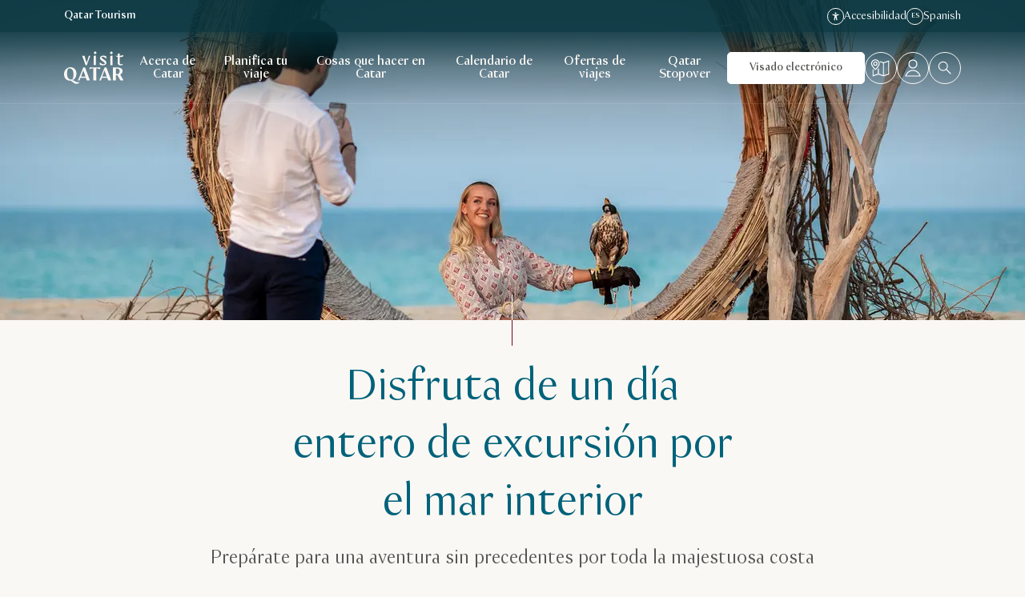

--- FILE ---
content_type: text/html;charset=utf-8
request_url: https://visitqatar.com/es-es/travel-deals-offers/experiences/full-day-tour-at-inland-sea
body_size: 55216
content:

<!DOCTYPE HTML>



<html lang="es" data-country="es" data-cn="false" dir="ltr">
<head>
  
    <meta charset="UTF-8"/>
    <title>Un día entero de excursión por el mar interior | Visit Qatar</title>
    
    <meta name="description" content="Un día entero de excursión por el mar interior"/>
    <meta name="template" content="page-content"/>
    <meta name="viewport" content="width=device-width, initial-scale=1"/>

  

    
    <meta name="content-page-ref" content="CCNRTiEaae9mSPkSwcCTQk8eDPvpQRU9CgZLKXmPOKkEXLhC2BuEB3fi7RXQHMWAQmNASKvws_ntSth_mNUUDwN7OXE4CbAYsPjmHHU7xinFMpsW5f7lBJ6ND6pz5SWSoVsGmtFk3TWzWMc4hfllkQ"/>
<script defer="defer" type="text/javascript" src="/.rum/@adobe/helix-rum-js@%5E2/dist/rum-standalone.js"></script>
<link rel="preconnect" href="https://visitqatar.tt.omtrdc.net"/>
    <link rel="preconnect" href="https://dpm.demdex.net"/>

    
    <link rel="dns-prefetch" href="https://assets.adobedtm.com"/>
    <link rel="dns-prefetch" href="https://cdn.cookielaw.org"/>
    <link rel="dns-prefetch" href="https://connect.facebook.net"/>
    <link rel="dns-prefetch" href="https://www.googletagmanager.com"/>
    <link rel="dns-prefetch" href="https://www.google-analytics.com"/>
    <link rel="dns-prefetch" href="https://www.googleadservices.com"/>
    <link rel="dns-prefetch" href="https://sc-static.net"/>
    <link rel="dns-prefetch" href="https://analytics.tiktok.com"/>
    <link rel="dns-prefetch" href="https://collect.tealiumiq.com"/>
    <link rel="dns-prefetch" href="https://pixel.tapad.com"/>
    <link rel="dns-prefetch" href="https://stats.g.doubleclick.net"/>
    <link rel="dns-prefetch" href="https://rum-static.pingdom.net"/>
    <link rel="dns-prefetch" href="https://rum-collector-2.pingdom.net"/>

<link rel="dns-prefetch" href="https://dev.visualwebsiteoptimizer.com"/>
<link rel="dns-prefetch" href="https://cdn.speedcurve.com"/>
<link rel="dns-prefetch" href="https://api.tiles.mapbox.com"/>
<link rel="dns-prefetch" href="https://api.mapbox.com"/>
<link rel="dns-prefetch" href="https://lux.speedcurve.com"/>

  

  

<script type="text/javascript">
    <!--/* Update css variables as early as possible */-->
    const windowHeight = window.innerHeight;
    document.documentElement.classList.add('page--has-js');

    <!--/* Define brandname to implement different js logic per brand */-->
    window.brand = 'visitqatar';
</script>









    
    
        
        
        
        <link rel="preload" href="//assets.adobedtm.com/2674d65c4b65/7121d53d32a6/launch-39600cf8f958.min.js" as="script"/>
    


<link rel="preload" href="/etc.clientlibs/visitqatar/clientlibs/clientlib-static/resources/fonts/VisitQatar-Light-cf11965d.woff2" as="font" type="font/woff2" crossorigin/>
<link rel="preload" href="/etc.clientlibs/visitqatar/clientlibs/clientlib-static/resources/fonts/VisitQatar-Regular-2244e31b.woff2" as="font" type="font/woff2" crossorigin/>
<link rel="preload" href="/etc.clientlibs/visitqatar/clientlibs/clientlib-static/resources/fonts/VisitQatar-Medium-b9c778d2.woff2" as="font" type="font/woff2" crossorigin/>
<link rel="preload" href="/etc.clientlibs/visitqatar/clientlibs/clientlib-static/resources/fonts/VisitQatar-Bold-3ca3ea27.woff2" as="font" type="font/woff2" crossorigin/>





<style type="text/css">
    @font-face {
        font-family: 'VisitQatar';
        src:
                url('/etc.clientlibs/visitqatar/clientlibs/clientlib-static/resources/fonts/VisitQatar-Light-cf11965d.woff2') format('woff'),
                url('/etc.clientlibs/visitqatar/clientlibs/clientlib-static/resources/fonts/VisitQatar-Light-de23e98f.woff') format('woff');
        font-weight: 300;
        font-style: normal;
        font-display: swap;
    }

    @font-face {
        font-family: 'VisitQatar';
        src:
                url('/etc.clientlibs/visitqatar/clientlibs/clientlib-static/resources/fonts/VisitQatar-Regular-2244e31b.woff2') format('woff'),
                url('/etc.clientlibs/visitqatar/clientlibs/clientlib-static/resources/fonts/VisitQatar-Regular-177176bf.woff') format('woff');
        font-weight: 400;
        font-style: normal;
        font-display: swap;
    }

    @font-face {
        font-family: 'VisitQatar';
        src:
                url('/etc.clientlibs/visitqatar/clientlibs/clientlib-static/resources/fonts/VisitQatar-Medium-b9c778d2.woff2') format('woff'),
                url('/etc.clientlibs/visitqatar/clientlibs/clientlib-static/resources/fonts/VisitQatar-Medium-9efb8b6a.woff') format('woff');
        font-weight: 500;
        font-style: normal;
        font-display: swap;
    }

    @font-face {
        font-family: 'VisitQatar';
        src:
                url('/etc.clientlibs/visitqatar/clientlibs/clientlib-static/resources/fonts/VisitQatar-Bold-3ca3ea27.woff2') format('woff'),
                url('/etc.clientlibs/visitqatar/clientlibs/clientlib-static/resources/fonts/VisitQatar-Bold-457b5494.woff') format('woff');
        font-weight: 700;
        font-style: normal;
        font-display: swap;
    }

    @font-face {
        font-family: 'VisitQatar-extra';
        src:
                url('/etc.clientlibs/visitqatar/clientlibs/clientlib-static/resources/fonts/OrchideaPro-Light.woff2') format('woff'),
                url('/etc.clientlibs/visitqatar/clientlibs/clientlib-static/resources/fonts/OrchideaPro-Light.woff') format('woff');
        font-weight: 300;
        font-style: normal;
        font-display: swap;
    }

    @font-face {
        font-family: 'VisitQatar-extra';
        src:
                url('/etc.clientlibs/visitqatar/clientlibs/clientlib-static/resources/fonts/OrchideaPro-Regular.woff2') format('woff'),
                url('/etc.clientlibs/visitqatar/clientlibs/clientlib-static/resources/fonts/OrchideaPro-Regular.woff') format('woff');
        font-weight: 400;
        font-style: normal;
        font-display: swap;
    }

    @font-face {
        font-family: 'VisitQatar-extra';
        src:
                url('/etc.clientlibs/visitqatar/clientlibs/clientlib-static/resources/fonts/OrchideaPro-Medium.woff2') format('woff'),
                url('/etc.clientlibs/visitqatar/clientlibs/clientlib-static/resources/fonts/OrchideaPro-Medium.woff') format('woff');
        font-weight: 500;
        font-style: normal;
        font-display: swap;
    }

    @font-face {
        font-family: 'VisitQatar-extra';
        src:
                url('/etc.clientlibs/visitqatar/clientlibs/clientlib-static/resources/fonts/OrchideaPro-Bold.woff2') format('woff'),
                url('/etc.clientlibs/visitqatar/clientlibs/clientlib-static/resources/fonts/OrchideaPro-Bold.woff') format('woff');
        font-weight: 700;
        font-style: normal;
        font-display: swap;
    }
</style>



    <script>
        // TODO START: remove this after finishing QNTC-11618 check
        window.linkCategories = {
            "https://www.epam.com/": "EPAM",
            "https://www.discoverqatar.qa/discover-the-whale-sharks-of-qatar-daily-explorer/overview?utm_source=QT&utm_medium=Website&utm_campaign=Offers&utm_content=%3Cdiscover-the-whale-sharks-of-qatar-daily-explorer%3E": "EXPERIENCES",
            "https://book.holidays.qatarairways.com/package/search-tour-package?From=HEL&To=DOH&DepartureDate=2022-09-24&Currency=EUR&CultureCode=en-US&RoomCount=1&PaxInfos%5B0%5D.AdultCount=2&JourneyType=0&ProductId=bbf64eb1-a04e-4c00-8b6e-194b36971c21&HotelDestination=1048&StopoverDirection=0?utm_source=QT&utm_medium=referral&utm_campaign=TourPackage": "TOUR",
            "https://www.discoverqatar.qa/discover-the-mangroves-of-qatar-without-transfer/overview": "EXPERIENCES",
            "https://www.discoverqatar.qa/discover-the-desert-and-inland-sea-private-tour/overview?utm_source=QT&utm_medium=website-mainpage&utm_campaign=Discover-the-Desert&utm_content=Banner": "EXPERIENCES",
            "https://www.facebook.com/VisitQatar": "INFO",
            "https://www.instagram.com/visitqatar/": "INFO",
            "https://twitter.com/VisitQatar": "INFO",
            "https://www.youtube.com/user/QatarTourism": "INFO",
            "https://www.tiktok.com/@visitqatar": "INFO",
            "https://qic.online/en/visitors": "INFO",
            "https://play.google.com/store/apps/details?id=qa.visitqatar.app&utm_source=Google%20Play%20Store%20Badge&utm_campaign=website-playstore-badge&pcampaignid=pcampaignidMKT-Other-global-all-co-prtnr-py-PartBadge-Mar2515-1": "APP INFO",
            "https://apps.apple.com/us/app/visit-qatar/id1556210707?ign-itscg=30200&ign-itsct=apps_box": "APP INFO",
            "https://www.qatartourism.com/": "INFO",
            "https://www.diwan.gov.qa/": "INFO"
        };
        window.$linkCategory = (string) => {
            return window.linkCategories[string] ? window.linkCategories[string] : "OTHER";
        };
        // TODO END

        window.labels = {
  "Visit Qatar": "Visit Qatar",
  "Qatar Tourism": "Qatar Tourism",
  "24 Hours": "24 horas",
  "48 Hours": "48 horas",
  "3+ Days": "3 días o más",
  "Answer": "Responder",
  "Browse": "Buscar",
  "Trip Advisor": "TripAdvisor",
  "Tripadvisor Traveler Rating": "Clasificación de los viajeros de TripAdvisor",
  "nights": "1 noche | {count} noches",
  "persons": "1 persona | {count} personas",
  "See offer": "Ver oferta",
  "Premium": "Prémium",
  "Per group": "Por grupo",
  "Per couple": "Por pareja",
  "Per night": "Por noche",
  "Per day": "Por día",
  "Per vehicle": "Por vehículo",
  "Per ride": "Por trayecto",
  "Per booking": "Por reserva",
  "Per family": "Por familia",
  "Per room": "Por habitación",
  "Per event": "Por evento",
  "Per match": "Por partido",
  "Per concert": "Por concierto",
  "Per person": "Por persona",
  "Per seat": "Por plaza",
  "Per equipment": "Por equipación",
  "Per each": "Por cada uno",
  "Per exhibition": "Por exposición",
  "Per ticket": "Por entrada",
  "{count} m²": "{count} m²",
  "{count} results": "{count} resultados",
  "{count} pages": "{count} páginas",
  "Show {count} results": "Mostrar {count} resultados",
  "{count} guestrooms": "{count} habitaciones",
  "{count} meeting rooms": "{count} salas de reuniones",
  "{count} days": "{count} días",
  "{count} results found": "{count} resultados encontrados",
  "{count} results found<br />Did you mean <strong>{term}</strong>?": "{count} resultados encontrados<br />¿Querías decir <strong>{term}</strong>?",
  "{count} Qatar events found": "Se han encontrado {count} eventos en Catar",
  "No events to show": "No hay eventos para mostrar",
  "Generated PDF will contain no more than {0} events": "El PDF generado contendrá un máximo de {0} eventos.",
  "There was an error generating PDF": "Se ha producido un error al generar el PDF.",
  "More than {count}": "Más de {count}",
  "No results found for {query}<br />Showing results for <strong>{suggestedTerm}</strong>": "No se han encontrado resultados para {query}<br />Mostrar resultados para <strong>{suggestedTerm}</strong>",
  "{label} is required": "{label} es obligatorio",
  "{label} cannot contain special characters": "{label} no puede contener caracteres especiales",
  "{month} in {country}": "{month} de {country}",
  "1 results": "1 resultado",
  "1 result": "1 resultado",
  "Show 1 result": "Mostrar 1 resultado",
  "Price Ascending": "Precios de menor a mayor",
  "Price Descending": "Precios de mayor a menor",
  "Sorting": "Clasificar",
  "Business": "Negocios",
  "Copy code": "Copiar código",
  "Code copied": "Código copiado",
  "Copy link": "Copiar el enlace",
  "Copied!": "¡Copiado!",
  "First name": "Nombre",
  "Failed": "Error",
  "From {price}": "Del {price}",
  "Leisure": "Ocio",
  "Load more": "Cargar más",
  "Surname": "Apellidos",
  "Email": "Correo electrónico",
  "Emails": "Correos electrónicos",
  "Spoken languages": "Idiomas",
  "Website": "Página web",
  "Event dates": "Fechas de los eventos",
  "From {startDate} until {endDate}": "Desde el {startDate} hasta el {endDate}",
  "Filter events by category": "Filtrar los eventos por categoría",
  "Filter events by start date": "Filtrar los eventos por fecha de inicio",
  "Filter events by end date": "Filtrar los eventos por fecha de fin",
  "Filter events by location": "Filtrar los eventos por ubicación",
  "Number of guest rooms": "Número de habitaciones",
  "Max square meters": "Máximo de metros cuadrados",
  "Number of meeting rooms": "Número de salas de reuniones",
  "No. of meeting rooms": "N.º de salas de reuniones",
  "Highlighted": "Destacados",
  "Country": "País",
  "Legal disclaimer.visitqatar": "Acepto la <a href=\"https://visitqatar.com/intl-en/legal/privacy-notice\">Política de privacidad</a> y los <a href=\"https://visitqatar.com/intl-en/legal/terms-and-conditions\">Términos y condiciones</a> de Qatar Tourism. Este sitio está protegido por un reCAPTCHA y se aplican la <a href=\"https://policies.google.com/privacy\" target=\"_blank\">Política de privacidad de Google</a> y sus <a href=\"https://policies.google.com/terms\" target=\"_blank\">Términos de servicio</a>. Todas las comunicaciones de marketing se realizarán únicamente en inglés.",
  "Legal disclaimer.qatartourism": "Al suscribirte, aceptas que Qatar Tourism recopile y procese tu información personal con fines de marketing directo de acuerdo con su <a href=\"https://www.qatartourism.com/en/legal-pages/privacy-notice\">Política de privacidad</a> y sus <a href=\"https://www.qatartourism.com/en/legal-pages/terms-and-conditions\">Términos y condiciones</a>. Puedes darte de baja en cualquier momento. Este sitio está protegido por un reCAPTCHA y se aplican la <a href=\"https://policies.google.com/privacy\" target=\"_blank\">Política de privacidad de Google</a> y sus <a href=\"https://policies.google.com/terms\" target=\"_blank\">Términos de servicio</a>.",
  "Organization name": "Nombre de la organización",
  "Postal code": "Código postal",
  "Subject": "Asunto",
  "Date of birth": "Fecha de nacimiento",
  "Open the “{title}” page in a new window": "Abrir la página “{title}” en una ventana nueva",
  "Phone number": "Número de teléfono",
  "Discover": "Descubrir",
  "Read more about {0}": "Más información sobre {0}",
  "Message": "Mensaje",
  "Multiple entries": "Varias entradas",
  "No results": "Sin resultados",
  "I allow the use of my personal data for statistical analysis and profiling purpose.": "Autorizo el uso de mis datos personales para análisis estadísticos y la elaboración de perfiles.",
  "I would like to subscribe to the “{brandName}” newsletter.": "Deseo suscribirme al boletín de noticias “{brandName}”.",
  "Form error": "Error en el formulario",
  "Please review the form fields above.": "Revisa los campos anteriores.",
  "Please review the form fields below.": "Revisa los siguientes campos.",
  "Recommended": "Recomendado",
  "Search": "Buscar",
  "Search this site": "Buscar en este sitio",
  "Searching...": "Buscando…",
  "Search for events": "Buscar eventos",
  "Search for venue": "Buscar un espacio",
  "Search hotel name here": "Buscar el nombre del hotel aquí",
  "Single entry": "Entrada única",
  "Stopover": "Escala",
  "Subscribe": "Suscribirse",
  "Success": "Hecho",
  "Thanks for getting in touch! We will contact you as soon as possible.": "¡Gracias por ponerte en contacto con nosotros! Nos pondremos en contacto contigo lo antes posible.",
  "This filetype is not allowed": "Este tipo de archivo no está permitido",
  "Travel type": "Tipo de viaje",
  "Error": "Error",
  "Explore Qatar in...": "Explorar Catar en…",
  "Scroll back to {0}": "Volver a {0}",
  "Scroll to {element}": "Ir a {element}",
  "Sorry, something went wrong. Please try again later.": "Lo sentimos, se ha producido un error. Inténtalo de nuevo más tarde.",
  "stars out of 5 based on": "estrella(s) de 5 en función de",
  "Submit": "Enviar",
  "Back": "Atrás",
  "Next": "Siguiente",
  "This field is required": "Este campo es obligatorio",
  "This field does not match the minimum length": "Este campo no tiene el número mínimo de caracteres",
  "A valid email address consists of an email prefix and an email domain, separated by the “@” symbol. For example: example@mail.com": "Una dirección de correo electrónico válida consta de un prefijo y un dominio de correo, separados por el símbolo “@”. Por ejemplo: ejemplo@mail.com",
  "Read more": "Más información",
  "Read more about {topic}": "Más información sobre {topic}",
  "View more": "Ver más",
  "View more ({0})": "Ver más ({0})",
  "View less": "Ver menos",
  "Learn more": "Más información",
  "All": "Todo",
  "TopAttractions": "Lugares de interés más importantes",
  "Close": "Cerrar",
  "Close notification": "Cerrar notificación",
  "Close search overlay": "Cerrar la superposición de búsqueda",
  "Close popup": "Cerrar la ventana emergente",
  "Loading": "Cargando",
  "Play": "Reproducir",
  "Replay video": "Volver a reproducir el vídeo",
  "Watch more videos:": "Ver más vídeos:",
  "interactive.video.player.button.pause": "Pausar",
  "interactive.video.player.button.play": "Reproducir",
  "interactive.video.player.button.mute": "Silenciar",
  "interactive.video.player.button.unmute": "Desactivar silencio",
  "interactive.video.player.splash.play": "Continuar viendo el vídeo",
  "interactive.video.player.splash.again": "Volver a ver el vídeo",
  "interactive.video.player.time.remaining": "Ver tiempo restante",
  "interactive.video.player.time.current": "Ver tiempo actual",
  "interactive.video.carousel.slide.prev": "Desplazarse a la tarjeta anterior",
  "interactive.video.carousel.slide.next": "Desplazarse a la tarjeta siguiente",
  "Leave": "Salir",
  "reviews": "opiniones",
  "toBeConfirmed": "Pendiente de confirmación",
  "multipleLocations": "Varias ubicaciones",
  "Filters": "Filtros",
  "Filters ({count})": "Filtros ({count})",
  "Filter by category": "Filtrar por categoría",
  "Display the results": "Mostrar los resultados",
  "Categories": "Categorías",
  "Category": "Categoría",
  "Type": "Tipo",
  "Date": "Fechas",
  "From": "Del",
  "To": "al",
  "Coming soon": "Próximamente",
  "Today": "Hoy",
  "This week": "Esta semana",
  "Next 30 days": "Próximos 30 días",
  "Next 3 months": "Próximos 3 meses",
  "Next 6 months": "Próximos 6 meses",
  "Start date": "Fecha de inicio",
  "End date": "Fecha de fin",
  "Select a date": "Selecciona una fecha",
  "Place": "Lugar",
  "Clear all filters": "Borrar todos los filtros",
  "Sign up to receive news and updates": "Regístrate para recibir noticias y novedades",
  "Tell us a litte more about yourself to help us personalise your experience and provide you with relevant deals & inspirations": "Cuéntanos algo más para ayudarnos a personalizar tu experiencia y proporcionarte ofertas e inspiración que encajen contigo.",
  "Thank you": "Gracias",
  "Thank you!": "¡Gracias!",
  "We have updated your preferences": "Hemos actualizado tus preferencias",
  "Thanks for subscribing to our newsletter": "Gracias por suscribirte a nuestro boletín de noticias",
  "My nationality is": "Mi nacionalidad es",
  "My preferred language is": "Mi idioma preferido es",
  "I am planning to travel in (month)": "Estoy planeando viajar en (mes)",
  "I am planning to travel in (year)": "Estoy planeando viajar en (año)",
  "I am interested in": "Temas que me interesan:",
  "Culture enthusiasts": "Arte y cultura",
  "Share your location": "Compartir tu ubicación",
  "Shopping": "Compras",
  "Romantic getaway": "Escapada romántica",
  "City breaks": "Escapada urbana",
  "Popular attractions": "Lugares de interés populares",
  "Popular links": "Enlaces populares",
  "Try searching for": "Intenta buscar",
  "A phone number should start with a valid country code and national number. For example: +974 44 000000": "Un número de teléfono debe comenzar por un código de país válido y un número nacional. Por ejemplo: +974 44 000000",
  "No results found": "No se han encontrado resultados.",
  "We found no results matching your search criteria": "No se han encontrado resultados que coincidan con tus criterios de búsqueda.",
  "Here are some other options for you to explore": "Aquí tienes otras opciones que te pueden interesar.",
  "Try adjusting your filters to broaden your search": "Prueba a modificar los filtros para ampliar la búsqueda.",
  "No thanks": "No, gracias",
  "Visit this website to apply for visa to Qatar": "Visita esta página web para solicitar un visado para Catar",
  "Zoom in": "Ampliar",
  "Zoom out": "Alejar",
  "Online Event": "Evento online",
  "Citizen of": "Ciudadano de",
  "Plan your trip": "Planifica tu viaje",
  "Purpose": "Motivo",
  "Resident of": "Residente en",
  "Duration": "Duración",
  "≤ 90 days": "≤90 días",
  "> 90 days": ">90 días",
  "> 150 days": ">150 días",
  "Apply here": "Solicitar aquí",
  "Apply": "Solicitar",
  "{count} of {total}": "{count} de {total}",
  "Previous": "Anterior",
  "Toggle fullscreen": "Cambiar a pantalla completa",
  "Very low": "Muy bajo",
  "Low": "Bajo",
  "Moderate": "Moderado",
  "High": "Alto",
  "Very high": "Muy alto",
  "leisure": "Ocio",
  "business": "Negocios",
  "Event Type": "Tipo de evento",
  "Filter events by event type": "Filtrar los eventos por tipo",
  "Free Event": "Evento gratuito",
  "Sold out": "Entradas agotadas",
  "Top offer": "Mejor oferta",
  "Off": "Apagado",
  "On": "Encendido",
  "Filter events that are free": "Filtrar por eventos gratuitos",
  "Highlighted events": "Eventos destacados",
  "Highlighted offers": "Ofertas destacadas",
  "Go to event website": "Ir al sitio web de eventos",
  "This is an external link": "Este es un enlace externo",
  "Email validation failed": "La dirección de correo electrónico que nos has proporcionado parece incorrecta.<br />Comprueba y vuelve a enviar el formulario.",
  "I live in": "Vivo en",
  "Welcome to Qatar!": "¡Te damos la bienvenida a Catar!",
  "Get your dose of travel inspiration straight to your inbox.": "Recibe en tu bandeja de entrada la inspiración para viajar.",
  "Welcome to our community!": "¡Te damos la bienvenida a nuestra comunidad!",
  "Would you like to share your preferences with us?": "¿Te gustaría compartir tus preferencias con nosotros?",
  "Your preferences have been noted.": "Hemos tomado nota de tus preferencias.",
  "Share your preferences!": "¡Comparte tus preferencias!",
  "And let us create a great travel experience just for you.": "Y permítenos crear una gran experiencia de viaje solo para ti.",
  "QID expiry date": "Fecha de caducidad del ID de Catar",
  "QID number": "Número del ID de Catar",
  "Design title": "Título del diseño",
  "Design description": "Descripción del diseño",
  "Design file": "Archivo de diseño",
  "File must be less than <b>{filesize}MB</b>. Allowed file types: {filetypes}": "El archivo debe tener menos de <b>{filesize} MB</b>. Se permiten los siguientes tipos de archivo: {filetypes}",
  "Design details": "Datos del diseño",
  "Submit a second design": "Enviar un segundo diseño",
  "You have reached the limit of {count} words.": "Has alcanzado el límite de {count} palabras.",
  "Max {count} words": "{count} palabras como máximo",
  "Select files": "Selecciona los archivos",
  "Invalid design title": "Revisa el título de tu diseño. Parece que has cometido un error.",
  "Invalid word count": "Revisa la descripción de tu diseño. Has alcanzado el máximo de palabras permitidas para la descripción del diseño.",
  "Let's go": "Vamos",
  "Winter (Oct-Apr)": "Invierno (de octubre a abril)",
  "Summer(May-Sep)": "Verano (de mayo a septiembre)",
  "With family": "Con la familia",
  "Going solo": "En solitario",
  "As a couple": "Con mi pareja",
  "With friends": "Con amigos",
  "Female travellers": "Mujeres viajeras",
  "24 hours": "24 horas",
  "48 hours": "48 horas",
  "72 hours": "72 horas",
  "More than 3 days": "Más de 3 días",
  "Other": "Otros",
  "Beach holidays": "Vacaciones de playa",
  "Desert": "Desierto",
  "Romantic getaways": "Escapada romántica",
  "Public Art": "Arte público",
  "Culture": "Cultura",
  "Food": "Gastronomía",
  "Relaxation": "Descanso",
  "Art & culture": "Arte y cultura",
  "Adventure": "Aventura",
  "Adventures": "Aventura y deportes",
  "Water sport": "Deportes acuáticos",
  "City break": "Escapada urbana",
  "Dining": "Restaurantes",
  "Family fun": "Diversión en familia",
  "Family break": "Escapada familiar",
  "Public art": "Arte público",
  "Spa & wellness": "Spa y bienestar",
  "Skip": "Saltar",
  "You already completed a submission": "Lo siento, ya has completado una solicitud",
  "Invalid nr of designs": "Necesitamos que envíes al menos un diseño, máximo dos",
  "Terms not accepted": "Debes aceptar los Términos y condiciones para participar",
  "Recommended by {name}": "Recomendado por {name}",
  "Meet the others": "Conoce al resto",
  "With": "Con",
  "Use the trip planner": "Utiliza el planificador de viajes",
  "Tickets": "Entradas",
  "second": "segundos | segundo | segundos",
  "minute": "minutos | minuto | minutos",
  "hour": "horas | hora | horas",
  "day": "días | día | días",
  "Spend up to": "Gastar hasta",
  "Additional information": "Información adicional",
  "View details": "Ver detalles",
  "Phone": "Teléfono",
  "Find your agent": "Busca a tu agente",
  "City": "Ciudad",
  "Filter partners by location": "Filtrar los socios por ubicación",
  "Sort": "Ordenar",
  "Sort by": "Ordenar por",
  "Results found": "Resultados encontrados",
  "Result found": "Resultado encontrado",
  "Results for {query}": "Resultados para {query}",
  "Reset filter": "Reiniciar filtro",
  "Reset filters": "Reiniciar filtros",
  "Maximum participants": "Máximo de participantes",
  "Standing crowd": "Público de pie",
  "See less": "Ver menos",
  "See more": "Ver más",
  "By title (a - z)": "Por título (de la A a la Z)",
  "By title (z - a)": "Por título (de la Z a la A)",
  "Destinations": "Destinos",
  "Minimum surface": "Superficie mínima",
  "Minimum surface (m²)": "Superficie mínima (m²)",
  "Insert number in m²": "Introduce el número de m²",
  "{0} m²": "{0} m²",
  "Type of venue": "Tipo de espacio",
  "Layout of the room": "Distribución de la sala",
  "Filter venues": "Filtrar espacios",
  "Filter venues by type": "Filtrar espacios por tipo",
  "Get a proposal": "Obtener un presupuesto",
  "How many guests are expected?": "¿A cuántos visitantes esperas?",
  "Number of participants": "Número de asistentes",
  "No. of participants": "N.º de asistentes",
  "Enter no. of participants": "Introduce el número de asistentes",
  "Enter number": "Introducir número",
  "{count} participants": "{count} asistentes",
  "theatreCapacity": "Teatro",
  "classroomCapacity": "Aula",
  "cabaretHalfmoonCapacity": "Cabaret/Media luna",
  "seatedBanquetCapacity": "Banquete sentado",
  "buffetBanquetCapacity": "Banquete bufé",
  "cocktailReceptionCapacity": "Cóctel/Recepción",
  "shapeUCapacity": "En U",
  "Call me back": "Devuélveme la llamada",
  "Your selection": "Tu selección",
  "Please select...": "Selecciona…",
  "Select date...": "Selecciona la fecha…",
  "Discounted": "Descuento",
  "Total price": "Precio total",
  "Previous price": "Precio anterior",
  "Current price": "Precio actual",
  "Free": "Gratis",
  "Paid": "De pago",
  "View": "Ver",
  "Book now": "Reservar ahora",
  "No address specified": "No se ha especificado la dirección",
  "Discount of": "Descuento de",
  "Claim your offer": "Solicita tu oferta",
  "What's included?": "¿Qué incluye?",
  "Choose your preferred accommodation on the vendor`s website.": "Elige tu alojamiento preferido en el sitio web del proveedor.",
  "The inclusions": "Incluye",
  "Get inspired": "Inspírate",
  "Prefer not to say": "Prefiero no contestar",
  "Male": "Hombre",
  "Female": "Mujer",
  "Resident": "Residente",
  "Non-resident": "No residente",
  "View event": "Ver evento",
  "See all offers": "Ver todas las ofertas",
  "See all {group} offers": "Ver todas las ofertas de {group}",
  "event.listing.search.placeholder": "Buscar eventos",
  "event.listing.mobile.filters.title": "Filtros",
  "event.listing.mobile.filters.clear.empty": "Borrar",
  "event.listing.mobile.filters.clear": "Borrar ({0})",
  "event.listing.mobile.filters.apply": "Solicitar",
  "newsletter.popup.form.submission.error": "Se ha producido un error. Inténtalo de nuevo más tarde.",
  "newsletter.popup.form.email.validation.error": "Hay un problema con tu correo electrónico. Comprueba que todo es correcto e inténtalo de nuevo.",
  "newsletter.popup.form.email.invalid.error": "Dirección de correo electrónico no válida.",
  "newsletter.popup.form.terms.required.error": "Debes aceptar la política de privacidad y los términos y condiciones.",
  "profile.dropdown.toggle": "Abrir el menú del perfil",
  "profile.contentgate.noprefselected.description.events": "Puedes personalizar los eventos que ves aquí configurando tus preferencias de viaje en tu perfil.",
  "profile.contentgate.noprefselected.description.offers": "Puedes personalizar los descuentos y ofertas que ves aquí configurando tus preferencias de viaje en tu perfil.",
  "profile.contentgate.noprefselected.btn": "Establecer preferencias",
  "profile.contentgate.nomatch.offers": "En estos momentos no hay ofertas que coincidan con las preferencias de viaje que has seleccionado. Actualiza tus preferencias.",
  "profile.contentgate.nomatch.events": "En estos momentos no hay eventos que coincidan con las preferencias de viaje que has seleccionado. Actualiza tus preferencias.",
  "profile.events.error.loading": "No se han podido cargar los eventos. Inténtalo de nuevo más tarde.",
  "profile.events.noneInDateRange": "No hay ningún evento en el intervalo de fechas seleccionado.",
  "profile.events.subtitle.today": "Eventos que tendrán lugar hoy",
  "profile.events.subtitle.week": "Eventos que tendrán lugar esta semana",
  "profile.events.subtitle.month": "Eventos que tendrán lugar este mes",
  "profile.events.subtitle.highlighted": "Eventos destacados",
  "profile.offers.filter.title": "Selecciona una categoría de ofertas:",
  "profile.offers.error.loading": "No se han podido cargar las ofertas. Inténtalo de nuevo más tarde.",
  "profile.details.title": "Configuración personal",
  "profile.details.button.label": "Guardar cambios",
  "profile.details.name": "Nombre",
  "profile.details.surname": "Apellidos",
  "profile.details.email": "Correo electrónico",
  "profile.details.password": "Contraseña",
  "profile.details.confirmpassword": "Confirmar contraseña",
  "profile.details.country": "País de residencia",
  "profile.details.selectcountry": "Selecciona tu país de residencia",
  "profile.details.emailagreement": "Acepto recibir correos electrónicos, promociones y mensajes generales de Visit Qatar. Además, acepto los Términos de uso y confirmo que he leído la Política de privacidad y cookies.",
  "profile.details.error.loading": "No se ha podido cargar la información de tu perfil. Inténtalo de nuevo más tarde.",
  "profile.details.error.updating": "Ha habido un problema al actualizar tu perfil. Revisa la información e inténtalo de nuevo.",
  "profile.preferences.title": "Selecciona tus preferencias",
  "profile.preferences.button.label": "Guardar preferencias",
  "profile.preferences.group.title.travels": "Viajo por",
  "profile.preferences.group.title.seasons": "Viajo durante",
  "profile.preferences.group.title.peoples": "Viajo con",
  "profile.preferences.group.title.interests": "Intereses",
  "profile.preferences.error.loading": "No se han podido cargar tus preferencias. Inténtalo de nuevo más tarde.",
  "profile.preferences.error.updating": "Se ha producido un error al actualizar tus preferencias. Revisa la información e inténtalo de nuevo.",
  "profile.delete.instruction": "Si deseas eliminar tu perfil, <button class=\"text-ruby-500\">haz clic aquí.</button>",
  "profile.delete.wrapper.title": "Eliminar perfil de usuario",
  "profile.delete.wrapper.description": "Se eliminará tu perfil tanto del sitio web como de la aplicación Visit Qatar.",
  "profile.deletemyprofile": "Eliminar mi perfil",
  "profile.delete.extended.description": "Ten en cuenta que al eliminar tu perfil perderás lo siguiente:",
  "profile.delete.extended.description.statement1": "Ofertas y descuentos personalizados tanto en el sitio web como en la aplicación de Visit Qatar",
  "profile.delete.extended.description.statement2": "Contenido exclusivo",
  "profile.delete.extended.description.statement3": "La suscripción al boletín de noticias",
  "profile.delete.extended.warning": "Tu perfil ya no se podrá recuperar.",
  "profile.delete.extended.cancel": "Cancelar",
  "profile.delete.extended.confirm": "Deseo eliminar mi cuenta",
  "Sign up": "Regístrate",
  "Log in": "Iniciar sesión",
  "Log in or Sign up": "Inicia sesión o regístrate",
  "Log out": "Cerrar sesión",
  "Experience a special stopover in Qatar": "Haz que tu escala en Catar sea especial",
  "Win tickets to Euro 2024 in Germany": "Gana entradas para la Eurocopa 2024 en Alemania",
  "Terms and conditions": "<a target=\"_blank\" href=\"https://visitqatar.com/content/dam/visitqatar/campaigns/uefa-2024/official-rules-UEFA-competition.pdf\">Términos y condiciones</a>",
  "Join us on an exciting journey as we take the Henri Delaunay trophy to Qatar's iconic landmarks before it heads to Germany for the Euro 2024 kick-off. Take our interactive quiz, learn more about Qatar's vibrant culture, and stand a chance to watch your favourite team in action. Are you ready? Let's get started!": "Únete a nosotros en este emocionante recorrido en el que llevaremos la copa Henri Delaunay a los lugares más emblemáticos de Catar antes de que viaje a Alemania para el comienzo de la Eurocopa 2024. Participa en nuestro juego de preguntas interactivo, aprende más sobre la vibrante cultura de Catar y ten la oportunidad de ver en acción a tu equipo preferido. ¿Estás preparado? ¡Vamos allá!",
  "First stop, the magnificent Inland Sea": "Primera parada: el magnífico mar interior",
  "Answer this question to enter the prize draw: what is the activity that the trophy can enjoy at the Inland Sea?": "Participa en el sorteo contestando esta pregunta: ¿Qué actividad puede hacer la copa en el mar interior?",
  "1 possible answer.": "1 respuesta correcta.",
  "Golf": "Golf",
  "Camel riding": "Paseo en camello",
  "Pearl diving": "Recolección de perlas",
  "Enter the vibrant Souq Waqif": "Adentrarse en el animado zoco Souq Waqif",
  "Pick the must-do thing that the trophy should enjoy at this historic marketplace.": "Elige algo que la copa tiene que hacer sí o sí en este histórico mercado.",
  "Dune bashing": "Conducción por las dunas",
  "Dhow boat tour": "Excursión en bagala",
  "See a falconry show": "Ver un espectáculo de cetrería",
  "Where is the trophy hiding?": "¿Dónde se esconde la copa?",
  "The trophy is now visiting a waterfront museum housing priceless Islamic art masterpieces. What is it called?": "La copa está visitando un museo a orillas del mar que alberga obras maestras de arte islámico de un valor incalculable. ¿De qué museo se trata?",
  "National Museum of Qatar": "Museo Nacional de Catar",
  "Museum of Islamic Art": "Museo de Arte Islámico",
  "Msheireb Museums": "Msheireb Museums",
  "3-2-1 Qatar Olympic & Sports Museum": "Museo Olímpico y Deportivo 3-2-1 de Catar",
  "A final stop at the captivating Lusail Marina": "Última parada en el fascinante puerto deportivo de Lusail",
  "Strolling along the tranquil promenade, with views of Katara Towers, you now dive into the blue depths of Marina Bay. Which precious gem has been living here for centuries?": "Paseando por el tranquilo paseo marítimo Corniche con vistas a las Katara Towers, te sumerges en las profundidades azules de Marina Bay. ¿Qué joya preciosa habita aquí desde hace siglos?",
  "Gold": "Oro",
  "Pearls": "Perlas",
  "Diamonds": "Diamantes",
  "Aquamarine": "Aguamarina",
  "Thanks for touring with the trophy!": "¡Gracias por acompañar a la copa!",
  "You now stand a chance to win match tickets to UEFA Euro 2024 in Germany.": "Tienes la oportunidad de ganar entradas para los partidos de la Eurocopa 2024 de la UEFA en Alemania.",
  "Name": "Nombre",
  "Nationality": "Nacionalidad",
  "Email address": "Dirección de correo electrónico",
  "Competition.terms": "Acepto los <a target=\"_blank\" href=\"https://visitqatar.com/content/dam/visitqatar/campaigns/uefa-2024/official-rules-UEFA-competition.pdf\">Términos y condiciones</a> del concurso.",
  "Competition.subscribe": "Sí, me gustaría suscribirme al boletín de noticias de Visit Qatar y acepto la <a target=\"_blank\" href=\"https://visitqatar.com/intl-en/legal/privacy-notice\">Política de privacidad</a> y los <a target=\"_blank\" href=\"https://visitqatar.com/intl-en/legal/terms-and-conditions\">Términos y condiciones</a> de Qatar Tourism.",
  "Enter now": "Acceder ahora",
  "Share this page": "Compartir esta página",
  "Missing information: make sure you have submitted all your answers.": "Falta información: asegúrate de que has enviado todas las respuestas.",
  "Thank you for participating and good luck!": "¡Gracias por participar y buena suerte!",
  "Discover Qatar's Stopover Experience": "Vive la experiencia de hacer escala en Catar",
  "Discover_link": "https://visitqatar.com/intl-en/campaigns/uefa-euro-2024",
  "Scroll down": "Desplazarse hacia abajo",
  "Home": "Inicio",
  "Profile": "Perfil",
  "Inland Sea": "Mar interior",
  "Souq Waqif": "Zoco Souq Waqif",
  "MIA": "MIA",
  "Lusail Marina": "Puerto deportivo de Lusail",
  "invalidPhoneNumber": "Número de teléfono no válido",
  "invalidEmail": "Dirección de correo electrónico no válida",
  "form.validation.error.value.mismatch": "{label} no coincide con el valor esperado; el valor esperado es {expected}",
  "form.validation.error.too.short": "{label} debe tener al menos {min} caracteres",
  "form.validation.error.too.long": "{label} no debe tener más de {max} caracteres",
  "form.validation.error.value.missing": "{label} es obligatorio",
  "form.validation.error.pattern.mismatch": "{label} contiene caracteres no válidos",
  "termsAndConditionsLabel": "Términos y condiciones",
  "next.component.button.title": "Desplazarse a la sección siguiente",
  "Something went wrong. Please refresh the page and try again.": "Se ha producido un error. Actualiza la página y vuelve a intentarlo.",
  "itineraries.filters.nomatch": "¡Ups! No hemos encontrado resultados que coincidan con tu búsqueda.",
  "itineraries.filters.otheroptions": "Aquí tienes otras opciones que te pueden interesar.",
  "algolia.search.label" : "Buscar",
  "algolia.search.autocomplete.see.all.results" : "Ver todos los resultados",
  "algolia.search.autocomplete.suggested.searches" : "Búsqueda sugerida",
  "algolia.search.autocomplete.popular.searches" : "Búsquedas populares",
  "newsletter.popup.validation.error.untrusted" : "Tu correo electrónico parece provenir de una fuente no fiable. Si lo usas de manera frecuente, haz clic en enviar; en caso contrario, introduce una dirección de correo electrónico alternativa.",
  "newsletter.popup.validation.error.invalid" : "Tu dirección de correo electrónico no es correcta. Comprueba los detalles e inténtalo de nuevo."
};
        window.$t = (string) => {
            return window.labels[string] ? window.labels[string] : string;
        }
    </script>




    
    
<link rel="stylesheet" href="/etc.clientlibs/visitqatar/clientlibs/clientlib-base.lc-7a4f406f9dfd7519252a3478235eb897-lc.css" type="text/css">



    
    
<link rel="stylesheet" href="/etc.clientlibs/visitqatar/clientlibs/generated/clientlib-visitqatar.lc-dd5a360c51162903e90c968de9de397c-lc.css" type="text/css">



    
    
    
    
<link rel="stylesheet" href="/etc.clientlibs/visitqatar/clientlibs/generated/clientlib-algolia.lc-c30ee61cd576d55f53664d2724f88b4d-lc.css" type="text/css">






<meta property="og:description" content="Un día entero de excursión por el mar interior"/>
<meta property="og:title" content="Un día entero de excursión por el mar interior"/>
<meta property="og:type" content="website"/>
<meta property="og:url" content="https://visitqatar.com/es-es/travel-deals-offers/experiences/full-day-tour-at-inland-sea"/>
<meta property="og:image" content="https://visitqatar.com/content/dam/visitqatar/img/images-for-attractions/1Z6-itinerary.jpg/_jcr_content/renditions/medium-1280px.jpeg"/>



    
        <script>LUX = (function () {
            var a = ("undefined" !== typeof (LUX) && "undefined" !== typeof (LUX.gaMarks) ? LUX.gaMarks : []);
            var d = ("undefined" !== typeof (LUX) && "undefined" !== typeof (LUX.gaMeasures) ? LUX.gaMeasures : []);
            var j = "LUX_start";
            var k = window.performance;
            var l = ("undefined" !== typeof (LUX) && LUX.ns ? LUX.ns : (Date.now ? Date.now() : +(new Date())));
            if (k && k.timing && k.timing.navigationStart) {
                l = k.timing.navigationStart
            }

            function f() {
                if (k && k.now) {
                    return k.now()
                }
                var o = Date.now ? Date.now() : +(new Date());
                return o - l
            }

            function b(n) {
                if (k) {
                    if (k.mark) {
                        return k.mark(n)
                    } else {
                        if (k.webkitMark) {
                            return k.webkitMark(n)
                        }
                    }
                }
                a.push({name: n, entryType: "mark", startTime: f(), duration: 0});
                return
            }

            function m(p, t, n) {
                if ("undefined" === typeof (t) && h(j)) {
                    t = j
                }
                if (k) {
                    if (k.measure) {
                        if (t) {
                            if (n) {
                                return k.measure(p, t, n)
                            } else {
                                return k.measure(p, t)
                            }
                        } else {
                            return k.measure(p)
                        }
                    } else {
                        if (k.webkitMeasure) {
                            return k.webkitMeasure(p, t, n)
                        }
                    }
                }
                var r = 0, o = f();
                if (t) {
                    var s = h(t);
                    if (s) {
                        r = s.startTime
                    } else {
                        if (k && k.timing && k.timing[t]) {
                            r = k.timing[t] - k.timing.navigationStart
                        } else {
                            return
                        }
                    }
                }
                if (n) {
                    var q = h(n);
                    if (q) {
                        o = q.startTime
                    } else {
                        if (k && k.timing && k.timing[n]) {
                            o = k.timing[n] - k.timing.navigationStart
                        } else {
                            return
                        }
                    }
                }
                d.push({name: p, entryType: "measure", startTime: r, duration: (o - r)});
                return
            }

            function h(n) {
                return c(n, g())
            }

            function c(p, o) {
                for (i = o.length - 1; i >= 0; i--) {
                    var n = o[i];
                    if (p === n.name) {
                        return n
                    }
                }
                return undefined
            }

            function g() {
                if (k) {
                    if (k.getEntriesByType) {
                        return k.getEntriesByType("mark")
                    } else {
                        if (k.webkitGetEntriesByType) {
                            return k.webkitGetEntriesByType("mark")
                        }
                    }
                }
                return a
            }

            return {mark: b, measure: m, gaMarks: a, gaMeasures: d}
        })();
        LUX.ns = (Date.now ? Date.now() : +(new Date()));
        LUX.ac = [];
        LUX.cmd = function (a) {
            LUX.ac.push(a)
        };
        LUX.init = function () {
            LUX.cmd(["init"])
        };
        LUX.send = function () {
            LUX.cmd(["send"])
        };
        LUX.addData = function (a, b) {
            LUX.cmd(["addData", a, b])
        };
        LUX_ae = [];
        window.addEventListener("error", function (a) {
            LUX_ae.push(a)
        });
        LUX_al = [];
        if ("function" === typeof (PerformanceObserver) && "function" === typeof (PerformanceLongTaskTiming)) {
            var LongTaskObserver = new PerformanceObserver(function (c) {
                var b = c.getEntries();
                for (var a = 0; a < b.length; a++) {
                    var d = b[a];
                    LUX_al.push(d)
                }
            });
            try {
                LongTaskObserver.observe({type: ["longtask"]})
            } catch (e) {
            }
        }
        ;</script>
        <script src="https://cdn.speedcurve.com/js/lux.js?id=4282667258" defer crossorigin="anonymous"></script>
    






<script>
    window.digitalData = {
        page: {
            pageInfo: {
                pageName: 'Un día entero de excursión por el mar interior',
                pageURL: window.location.href,
                pageRef: document.referrer,
                pagePath: '/content/visitqatar/es/es/travel-deals-offers/experiences/full-day-tour-at-inland-sea',
                locale: navigator.language,
                host: 'visitqatar.com',
                environment: 'prod',
                category: ''
            }
        }
    }
</script>




    
    
        
        
        
        <script src="//assets.adobedtm.com/2674d65c4b65/7121d53d32a6/launch-39600cf8f958.min.js" async></script>
    




    
    <script>
    (function(w,d,s,l,i){w[l]=w[l]||[];w[l].push(
        {'gtm.start': new Date().getTime(),event:'gtm.js'}
    );var f=d.getElementsByTagName(s)[0],
        j=d.createElement(s),dl=l!='dataLayer'?'&l='+l:'';j.async=true;j.src=
        'https://www.googletagmanager.com/gtm.js?id='+i+dl;f.parentNode.insertBefore(j,f);
    })(window,document,'script','dataLayer','GTM-KBZ9ZMB');
    </script>
    
    <meta name="facebook-domain-verification" content="b5kr8lye62swdjp3wszvklbqak9e9i"/>
    
    
    
 


    <link rel="shortcut icon" href="/content/dam/visitqatar/refdata/favicons/v3/favicon.ico"/>
    <link rel="apple-touch-icon" sizes="180x180" href="/content/dam/visitqatar/refdata/favicons/v3/apple-touch-icon.png"/>
    <link rel="icon" type="image/png" sizes="32x32" href="/content/dam/visitqatar/refdata/favicons/v3/favicon-32x32.png"/>
    <link rel="icon" type="image/png" sizes="16x16" href="/content/dam/visitqatar/refdata/favicons/v3/favicon-16x16.png"/>
    <link rel="manifest" href="/content/dam/visitqatar/refdata/favicons/v3/site.webmanifest"/>
    <link rel="mask-icon" href="/content/dam/visitqatar/refdata/favicons/v3/safari-pinned-tab.svg" color="#7D002A"/>
    <meta name="msapplication-TileColor" content="#7D002A"/>
    <meta name="msapplication-config" content="/content/dam/visitqatar/refdata/favicons/v3/browserconfig.xml"/>
    <meta name="theme-color" content="#FAF8F4"/>






    <link rel="canonical" href="https://visitqatar.com/es-es/travel-deals-offers/experiences/full-day-tour-at-inland-sea"/>



    <link rel="alternate" hreflang="x-default" href="https://visitqatar.com/intl-en/travel-deals-offers/experiences/full-day-tour-at-inland-sea"/>

    <link rel="alternate" hreflang="ar" href="https://visitqatar.com/qa-ar/travel-deals-offers/experiences/full-day-tour-at-inland-sea"/>

    <link rel="alternate" hreflang="de" href="https://visitqatar.com/de-de/travel-deals-offers/experiences/full-day-tour-at-inland-sea"/>

    <link rel="alternate" hreflang="en" href="https://visitqatar.com/intl-en/travel-deals-offers/experiences/full-day-tour-at-inland-sea"/>

    <link rel="alternate" hreflang="it" href="https://visitqatar.com/it-it/travel-deals-offers/experiences/full-day-tour-at-inland-sea"/>

    <link rel="alternate" hreflang="fr" href="https://visitqatar.com/fr-fr/travel-deals-offers/experiences/full-day-tour-at-inland-sea"/>

    <link rel="alternate" hreflang="zh" href="https://visitqatar.com/cn-zh/travel-deals-offers/experiences/full-day-tour-at-inland-sea"/>

    <link rel="alternate" hreflang="tr" href="https://visitqatar.com/tr-tr/travel-deals-offers/experiences/full-day-tour-at-inland-sea"/>

    <link rel="alternate" hreflang="es" href="https://visitqatar.com/es-es/travel-deals-offers/experiences/full-day-tour-at-inland-sea"/>






  
    
    

    

    
    
    

  
  
<script>
    window.VQ_B2C_CONFIG = {
        BASE_URL: "https:\/\/apimanagement\u002Dprod\u002Dqc\u002Dvq.azure\u002Dapi.net",
        CLIENT_ID: "521f7485\u002Df8d7\u002D4d4c\u002Da2cd\u002D451ab2f261e0",
        SUBSCRIPTION_KEY: "2d4c478794134220a75b03d05324a91c",
        LOGIN_REDIRECT_URL: "\/bin\/api\/vqlogin\u002Dcallback",
        LOGOUT_REDIRECT_URL: "\/bin\/api\/vqlogout\u002Dcallback"
    }
</script>

</head>
<body class="page basicpage page--page-content page--white-header page--pressed-tab   page--hide-breadcrumbs " id="page-085b6e257a" data-cmp-data-layer-enabled data-ds-character-enabled="false">
<script>
    window.adobeDataLayer = window.adobeDataLayer || [];
    adobeDataLayer.push({
        page: JSON.parse("{\x22page\u002D085b6e257a\x22:{\x22@type\x22:\x22visitqatar\/components\/skeleton\/page\x22,\x22repo:modifyDate\x22:\x222024\u002D12\u002D04T12:32:26Z\x22,\x22dc:title\x22:\x22Un día entero de excursión por el mar interior\x22,\x22dc:description\x22:\x22Un día entero de excursión por el mar interior\x22,\x22xdm:template\x22:\x22\/conf\/visitqatar\/settings\/wcm\/templates\/page\u002Dcontent\x22,\x22repo:path\x22:\x22\/content\/visitqatar\/es\/es\/travel\u002Ddeals\u002Doffers\/experiences\/full\u002Dday\u002Dtour\u002Dat\u002Dinland\u002Dsea.html\x22,\x22xdm:language\x22:\x22es\x22,\x22xdm:country\x22:\x22es\x22,\x22xdm:tags\x22:[],\x22nav:path\x22:\x22Ofertas de viajes\/Un día entero de excursión por el mar interior\x22}}"),
        event:'cmp:show:page',
        eventInfo: {
            path: 'page.page\u002D085b6e257a'
        }
    });
</script>


    
    




    <a id="skip-to-main-content" class="cmp-page__skiptomaincontent-link" href="#main">Saltar al contenido principal</a>

    



    
<div id="app">
    <div class="root container responsivegrid">

    
    
    
    <div id="top" class="cmp-container">
        
        <div class="container responsivegrid">

    
    
    
    <div id="header" class="cmp-container">
        
        <div class="experiencefragment">
<div id="experiencefragment-a0733351e9" class="cmp-experiencefragment cmp-experiencefragment--notification">


    
    <div id="container-53cebb6940" class="cmp-container">
        


<div class="aem-Grid aem-Grid--12 aem-Grid--default--12 ">
    
    <div class="notification aem-GridColumn aem-GridColumn--default--12">



<vue-notification class="d-md-none" id="notification-2025-05-19_07-14-45" edit-mode="publish" :with-icon="true" data-cmp-data-layer="{&#34;notification-215e0cefc2&#34;:{&#34;parentId&#34;:&#34;container-53cebb6940&#34;,&#34;@type&#34;:&#34;visitqatar/components/skeleton/notification&#34;,&#34;repo:modifyDate&#34;:&#34;2025-05-19T07:14:45Z&#34;,&#34;xdm:language&#34;:&#34;es&#34;,&#34;xdm:country&#34;:&#34;&#34;,&#34;type&#34;:&#34;Notification&#34;}}">
    <div class="text text--tiny" role="alert">
    
    <div class="cmp-text ">
        <p><a href="https://vqapp.app.link/downloadnow"><img src="https://visitqatar.com/content/dam/visitqatar/logo/Applogo.png" width="50" height="50"/></a></p>
<p class="flex-grow-1 flex-md-grow-0"><strong>App Visit Qatar</strong><br />
Descubrir cosas que hacer en Catar</p>
<p class="button button--secondary-inverted"><a href="https://vqapp.app.link/downloadnow" class="cmp-button cmp-button--small"><span class="cmp-button__text">CONSEGUIR</span></a></p>

    </div>
</div>
</vue-notification>
</div>

    
</div>

    </div>

    
</div>

    
</div>
<div class="experiencefragment">
<div id="experiencefragment-7cfd95cb2e" class="cmp-experiencefragment cmp-experiencefragment--header">


    
    
    
    <div id="container-ba8d737409" class="cmp-container">
        
        <div class="header">






<div class="qntc-header qntc-header__shadow opaque position-absolute top-0 bottom-0 start-0 end-0" tabindex="-1" aria-hidden="true">
    <div class="qntc-header__ribbon d-none d-lg-flex"></div>
    <div class="qntc-header__content position-relative">
        <div class="position-relative h-100 d-flex gap-5 gap-xl-8 align-items-center mx-auto px-4 px-lg-12 px-xl-20">
            <div class="d-flex flex-lg-shrink-0 h-100 py-2 py-lg-6 overflow-hidden qntc-header__home">
                <span class="visually-hidden">Página de inicio de Visit Qatar</span>
                
                <picture class="qntc-header__logo d-inline-block h-100">
                    <img loading="lazy" class="h-100 qntc-header__logo--when-opaque" src="/etc.clientlibs/visitqatar/clientlibs/clientlib-static/resources/img/vq-logo.svg"/>
                </picture>
            </div>
            <div class="qntc-nav flex-lg-grow-1 min-w-lg-0 h-100 d-flex d-lg-block align-items-center ms-auto ms-lg-none">
                <button class="qntc-nav__toggle qntc-nav-toggle d-flex d-lg-none justify-content-center align-items-center p-2">
                    <span class="qntc-nav__toggle-line d-block" aria-hidden="true"></span>
                </button>
                <div class="qntc-nav__overlay h-100 closed top-0 bottom-0 start-0 end-0">
                    <div class="qntc-nav__content w-100 w-sm-75 w-md-66 w-lg-100 h-100 d-flex flex-wrap flex-lg-nowrap gap-2 gap-lg-4 gap-xl-8 align-content-start align-items-center" data-scroll-lock-scrollable>
                        <ul class="qntc-nav__links order-last flex-shrink-0 d-flex align-items-center text-sm fw-semibold mt-auto mx-5 mx-lg-12 mx-xl-20"></ul>
                        <div class="qntc-header__toggles d-flex flex-wrap-reverse gap-6 ms-8 me-auto ms-lg-0 me-lg-12 me-xl-20">
                            <button class="qntc-header__accessibe d-flex gap-1 justify-content-center align-items-center fs-sm">
                                <qntc-icon class="qntc-header__toggle p-1" icon="/etc.clientlibs/visitqatar/clientlibs/clientlib-static/resources/img/accessibe.svg"></qntc-icon>                                Accesibilidad
                            </button>
                            <div class="cmp-languagenavigation">
                                <button class="cmp-languagenavigation__button h-100 d-flex gap-1 justify-content-center align-items-center d-none fs-sm">
                                </button>
                            </div>
                        </div>
                        <nav class="qntc-nav__list-container w-100 h-100">
                            <div class="d-lg-flex h-100">
                                <ul class="d-lg-flex flex-column flex-lg-row mx-auto gap-4 gap-lg-6 gap-xl-8 qntc-nav__list h-100"></ul>
                            </div>
                        </nav>
                        <div class="qntc-header__actions w-100 w-lg-auto flex-shrink-0 d-flex align-items-center gap-2 my-4 mx-8 my-lg-0 mx-lg-0">
                            <button class="qntc-nav__btn btn btn-header me-auto me-lg-2 flex-shrink-0 d-none"></button>
                            <button class="qntc-header__extra-btn qntc-header__toggle d-flex justify-content-center align-items-center flex-shrink-0 d-none">
                                <qntc-icon icon="Base / Map"></qntc-icon>
                            </button>
                            <div class="cmp-account-icon flex-shrink-0 d-none">
                                <button class="qntc-header__toggle d-flex fs-sm fw-semibold text-uppercase">
                                    <span class="qntc-header__shadow-account-icon d-flex">
                                        <qntc-icon icon="Communication / User"></qntc-icon>
                                    </span>
                                    <span class="qntc-header__shadow-account-initials d-flex d-none"></span>
                                </button>
                            </div>
                            
                            <div class="cmp-search ">
                                <button class="cmp-header__search qntc-header__toggle d-flex justify-content-center align-items-center">
                                    
                                        <svg width="22" height="22" viewBox="0 0 24 24">
                                            <path fill="none" stroke="currentColor" stroke-width="1.2" d="M14 14 20 20M9.5 9.5m5.9 0A5.9 5.9 0 00 3.6 9.5a5.9 5.9 0 00 11.8 0"></path>
                                        </svg>
                                    
                                    
                                </button>
                            </div>
                        </div>
                    </div>
                </div>
            </div>
        </div>
    </div>
</div>


<header class="qntc-header qntc-header__main " data-cmp-data-layer="{&#34;header-54da6e6301&#34;:{&#34;parentId&#34;:&#34;container-ba8d737409&#34;,&#34;@type&#34;:&#34;visitqatar/components/skeleton/header&#34;,&#34;xdm:language&#34;:&#34;es&#34;,&#34;xdm:country&#34;:&#34;&#34;,&#34;type&#34;:&#34;Header&#34;}}">
    <div class="d-none d-lg-block qntc-header__ribbon">
        <div class="mx-auto px-4 px-lg-12 px-xl-20">
        </div>
    </div>
    <div class="qntc-header__content position-relative">
        <div class="h-100 d-flex gap-5 gap-xl-8 align-items-center mx-auto px-4 px-lg-12 px-xl-20">
            <a href="https://visitqatar.com/es-es" class="d-flex flex-lg-shrink-0 h-100 py-2 py-lg-6 overflow-hidden qntc-header__home">
                <span class="visually-hidden">Página de inicio de Visit Qatar</span>
                
                <picture class="qntc-header__logo d-inline-block h-100">
                    <img loading="lazy" class="h-100 qntc-header__logo--when-opaque" src="/etc.clientlibs/visitqatar/clientlibs/clientlib-static/resources/img/vq-logo.svg"/>
                    <img loading="lazy" class="h-100 qntc-header__logo--when-transparent" src="/etc.clientlibs/visitqatar/clientlibs/clientlib-static/resources/img/vq-logo-white.svg"/>
                </picture>
            </a>
            <div class="qntc-nav flex-lg-grow-1 min-w-lg-0 h-100 d-flex d-lg-block align-items-center ms-auto ms-lg-none">
                <button class="qntc-nav__toggle qntc-nav-toggle d-flex d-lg-none justify-content-center align-items-center p-2" aria-expanded="false" aria-label="Abrir el menú principal">
                    <span class="qntc-nav__toggle-line d-block" aria-hidden="true"></span>
                </button>
                <div class="qntc-nav__overlay h-100 closed top-0 bottom-0 start-0 end-0">
                    <div class="qntc-nav__overlay-bg top-0 bottom-0 start-0 end-0"></div>
                    <div class="qntc-nav__content w-100 w-sm-75 w-md-66 w-lg-100 h-100 d-flex flex-column flex-lg-row align-items-lg-center gap-lg-4 gap-xl-8" data-scroll-lock-scrollable>
                        <div class="qntc-header__toggles d-flex flex-wrap-reverse gap-6 ps-5 pe-3 py-4 ps-lg-0 pe-lg-0 py-lg-0 me-lg-12 me-xl-20">
                            <button class="d-flex justify-content-center align-items-center order-last d-lg-none ms-auto qntc-nav__toggle qntc-nav-toggle" aria-label="Cerrar la navegación">
                                <qntc-icon class="text-gray-800" style="width: 36px; height: 36px;" icon="Base / X"></qntc-icon>
                            </button>
                            
                            <button class="qntc-header__accessibe d-flex gap-1 justify-content-center align-items-center fs-sm" data-acsb-custom-trigger="true" aria-label="Abrir las opciones de accesibilidad" data-cmp-data-layer="{&#34;header-54da6e6301-accessibility-b327e9ea0d&#34;:{&#34;parentId&#34;:&#34;header-54da6e6301&#34;,&#34;@type&#34;:&#34;visitqatar/components/skeleton/header/accessibility&#34;,&#34;dc:title&#34;:&#34;Open accessibility settings&#34;,&#34;xdm:language&#34;:&#34;es&#34;,&#34;xdm:country&#34;:&#34;&#34;}}" v-data-layer-event>
                                <qntc-icon class="qntc-header__toggle p-1" icon="/etc.clientlibs/visitqatar/clientlibs/clientlib-static/resources/img/accessibe.svg"></qntc-icon>
                                Accesibilidad
                            </button>
                            <div data-cmp-data-layer="{&#34;languagenavigation-201c69b00c&#34;:{&#34;parentId&#34;:&#34;header-986d4a720b&#34;,&#34;@type&#34;:&#34;visitqatar/components/skeleton/languagenavigation&#34;,&#34;repo:modifyDate&#34;:&#34;2025-05-21T09:07:44Z&#34;,&#34;xdm:language&#34;:&#34;es&#34;,&#34;xdm:country&#34;:&#34;&#34;,&#34;type&#34;:&#34;Language Navigation&#34;}}" id="languagenavigation-67ca683bad" class="cmp-languagenavigation position-relative lh-base">
    
        
    
        
    
        
    
        
    
        <button class="cmp-languagenavigation__button h-100 d-flex gap-1 justify-content-center align-items-center d-none fs-sm" aria-label="Navegación por idioma">
            <abbr class="qntc-header__toggle text-uppercase">es</abbr>
            Spanish
        </button>
    
        
    
        
    
        
    
    <div class="cmp-languagenavigation__content" aria-hidden="true">
        <div class="cmp-languagenavigation__overlay"></div>
        <div class="cmp-languagenavigation__menu d-grid shadow-2xl w-100 w-sm-75 w-md-66 w-lg-33 w-xl-25 bg-gray-50">
            <div class="cmp-languagenavigation__header d-flex justify-content-between align-items-center bg-white">
                <p class="cmp-languagenavigation__heading text-primary fw-lg-semibold">
                    Selecciona tu idioma
                </p>
                <button class="cmp-languagenavigation__close d-flex justify-content-center align-items-center">
                    <qntc-icon class="text-gray-500" icon="Base / X"></qntc-icon>
                </button>
            </div>
            <nav class="cmp-languagenavigation__list overflow-auto" data-scroll-lock-scrollable>
                <ul class="cmp-languagenavigation__items gap-5 gap-lg-2 cmp-languagenavigation__items--smaller">
                    
    <li class="cmp-languagenavigation__item cmp-languagenavigation__item--langcode-ar cmp-languagenavigation__item--level-1 cmp-languagenavigation__item--inactive" data-cmp-data-layer="{&#34;languagenavigation-67ca683bad-item-264ffcfa8e&#34;:{&#34;parentId&#34;:&#34;languagenavigation-201c69b00c&#34;,&#34;@type&#34;:&#34;visitqatar/components/skeleton/languagenavigation/item&#34;,&#34;repo:modifyDate&#34;:&#34;2025-05-21T09:07:44Z&#34;,&#34;dc:title&#34;:&#34;زوروا قطر&#34;,&#34;xdm:linkURL&#34;:&#34;https://visitqatar.com/qa-ar/travel-deals-offers/experiences/full-day-tour-at-inland-sea&#34;,&#34;xdm:language&#34;:&#34;ar&#34;,&#34;xdm:country&#34;:&#34;&#34;}}">
        
    
    <a v-data-layer-event class="cmp-languagenavigation__item-link  d-flex align-items-center justify-content-between text-decoration-none py-2" href="https://visitqatar.com/qa-ar/travel-deals-offers/experiences/full-day-tour-at-inland-sea" data-country-from-path="qa" hreflang="ar" lang="ar" rel="alternate" title="Ver esta página en زوروا قطر">
       <span class="cmp-languagenavigation__item-label">ar</span>
       
    </a>

        
    </li>

                
                    
    <li class="cmp-languagenavigation__item cmp-languagenavigation__item--langcode-en cmp-languagenavigation__item--level-1 cmp-languagenavigation__item--inactive" data-cmp-data-layer="{&#34;languagenavigation-67ca683bad-item-8b5362fdf6&#34;:{&#34;parentId&#34;:&#34;languagenavigation-201c69b00c&#34;,&#34;@type&#34;:&#34;visitqatar/components/skeleton/languagenavigation/item&#34;,&#34;repo:modifyDate&#34;:&#34;2025-05-21T09:07:44Z&#34;,&#34;dc:title&#34;:&#34;Home&#34;,&#34;xdm:linkURL&#34;:&#34;https://visitqatar.com/intl-en/travel-deals-offers/experiences/full-day-tour-at-inland-sea&#34;,&#34;xdm:language&#34;:&#34;en&#34;,&#34;xdm:country&#34;:&#34;&#34;}}">
        
    
    <a v-data-layer-event class="cmp-languagenavigation__item-link  d-flex align-items-center justify-content-between text-decoration-none py-2" href="https://visitqatar.com/intl-en/travel-deals-offers/experiences/full-day-tour-at-inland-sea" data-country-from-path="intl" hreflang="en" lang="en" rel="alternate" title="Ver esta página en Home">
       <span class="cmp-languagenavigation__item-label">en</span>
       
    </a>

        
    </li>

                
                    
    <li class="cmp-languagenavigation__item cmp-languagenavigation__item--langcode-de cmp-languagenavigation__item--level-1 cmp-languagenavigation__item--inactive" data-cmp-data-layer="{&#34;languagenavigation-67ca683bad-item-a0b7d80003&#34;:{&#34;parentId&#34;:&#34;languagenavigation-201c69b00c&#34;,&#34;@type&#34;:&#34;visitqatar/components/skeleton/languagenavigation/item&#34;,&#34;repo:modifyDate&#34;:&#34;2025-05-21T09:07:44Z&#34;,&#34;dc:title&#34;:&#34;German&#34;,&#34;xdm:linkURL&#34;:&#34;https://visitqatar.com/de-de/travel-deals-offers/experiences/full-day-tour-at-inland-sea&#34;,&#34;xdm:language&#34;:&#34;de&#34;,&#34;xdm:country&#34;:&#34;&#34;}}">
        
    
    <a v-data-layer-event class="cmp-languagenavigation__item-link  d-flex align-items-center justify-content-between text-decoration-none py-2" href="https://visitqatar.com/de-de/travel-deals-offers/experiences/full-day-tour-at-inland-sea" data-country-from-path="de" hreflang="de" lang="de" rel="alternate" title="Ver esta página en German">
       <span class="cmp-languagenavigation__item-label">de</span>
       
    </a>

        
    </li>

                
                    
    <li class="cmp-languagenavigation__item cmp-languagenavigation__item--langcode-fr cmp-languagenavigation__item--level-1 cmp-languagenavigation__item--inactive" data-cmp-data-layer="{&#34;languagenavigation-67ca683bad-item-95042e9b15&#34;:{&#34;parentId&#34;:&#34;languagenavigation-201c69b00c&#34;,&#34;@type&#34;:&#34;visitqatar/components/skeleton/languagenavigation/item&#34;,&#34;repo:modifyDate&#34;:&#34;2025-05-21T09:07:44Z&#34;,&#34;dc:title&#34;:&#34;French&#34;,&#34;xdm:linkURL&#34;:&#34;https://visitqatar.com/fr-fr/travel-deals-offers/experiences/full-day-tour-at-inland-sea&#34;,&#34;xdm:language&#34;:&#34;fr&#34;,&#34;xdm:country&#34;:&#34;&#34;}}">
        
    
    <a v-data-layer-event class="cmp-languagenavigation__item-link  d-flex align-items-center justify-content-between text-decoration-none py-2" href="https://visitqatar.com/fr-fr/travel-deals-offers/experiences/full-day-tour-at-inland-sea" data-country-from-path="fr" hreflang="fr" lang="fr" rel="alternate" title="Ver esta página en French">
       <span class="cmp-languagenavigation__item-label">fr</span>
       
    </a>

        
    </li>

                
                    
    <li class="cmp-languagenavigation__item cmp-languagenavigation__item--langcode-es cmp-languagenavigation__item--level-1 cmp-languagenavigation__item--active" data-cmp-data-layer="{&#34;languagenavigation-67ca683bad-item-085b6e257a&#34;:{&#34;parentId&#34;:&#34;languagenavigation-201c69b00c&#34;,&#34;@type&#34;:&#34;visitqatar/components/skeleton/languagenavigation/item&#34;,&#34;repo:modifyDate&#34;:&#34;2025-05-21T09:07:44Z&#34;,&#34;dc:title&#34;:&#34;Spanish&#34;,&#34;xdm:linkURL&#34;:&#34;https://visitqatar.com/es-es/travel-deals-offers/experiences/full-day-tour-at-inland-sea&#34;,&#34;xdm:language&#34;:&#34;es&#34;,&#34;xdm:country&#34;:&#34;&#34;}}">
        
    
    <a v-data-layer-event class="cmp-languagenavigation__item-link cmp-languagenavigation__item-link--active d-flex align-items-center justify-content-between text-decoration-none py-2" href="https://visitqatar.com/es-es/travel-deals-offers/experiences/full-day-tour-at-inland-sea" data-country-from-path="es" hreflang="es" lang="es" rel="alternate" title="Ver esta página en Spanish">
       <span class="cmp-languagenavigation__item-label">es</span>
       <qntc-icon icon="Base / Checkmark" class="fs-lg"></qntc-icon>
    </a>

        
    </li>

                
                    
    <li class="cmp-languagenavigation__item cmp-languagenavigation__item--langcode-it cmp-languagenavigation__item--level-1 cmp-languagenavigation__item--inactive" data-cmp-data-layer="{&#34;languagenavigation-67ca683bad-item-faa2770aa4&#34;:{&#34;parentId&#34;:&#34;languagenavigation-201c69b00c&#34;,&#34;@type&#34;:&#34;visitqatar/components/skeleton/languagenavigation/item&#34;,&#34;repo:modifyDate&#34;:&#34;2025-05-21T09:07:44Z&#34;,&#34;dc:title&#34;:&#34;Italian&#34;,&#34;xdm:linkURL&#34;:&#34;https://visitqatar.com/it-it/travel-deals-offers/experiences/full-day-tour-at-inland-sea&#34;,&#34;xdm:language&#34;:&#34;it&#34;,&#34;xdm:country&#34;:&#34;&#34;}}">
        
    
    <a v-data-layer-event class="cmp-languagenavigation__item-link  d-flex align-items-center justify-content-between text-decoration-none py-2" href="https://visitqatar.com/it-it/travel-deals-offers/experiences/full-day-tour-at-inland-sea" data-country-from-path="it" hreflang="it" lang="it" rel="alternate" title="Ver esta página en Italian">
       <span class="cmp-languagenavigation__item-label">it</span>
       
    </a>

        
    </li>

                
                    
    <li class="cmp-languagenavigation__item cmp-languagenavigation__item--langcode-tr cmp-languagenavigation__item--level-1 cmp-languagenavigation__item--inactive" data-cmp-data-layer="{&#34;languagenavigation-67ca683bad-item-caaa953fe5&#34;:{&#34;parentId&#34;:&#34;languagenavigation-201c69b00c&#34;,&#34;@type&#34;:&#34;visitqatar/components/skeleton/languagenavigation/item&#34;,&#34;repo:modifyDate&#34;:&#34;2025-05-21T09:07:44Z&#34;,&#34;dc:title&#34;:&#34;Turkish&#34;,&#34;xdm:linkURL&#34;:&#34;https://visitqatar.com/tr-tr/travel-deals-offers/experiences/full-day-tour-at-inland-sea&#34;,&#34;xdm:language&#34;:&#34;tr&#34;,&#34;xdm:country&#34;:&#34;&#34;}}">
        
    
    <a v-data-layer-event class="cmp-languagenavigation__item-link  d-flex align-items-center justify-content-between text-decoration-none py-2" href="https://visitqatar.com/tr-tr/travel-deals-offers/experiences/full-day-tour-at-inland-sea" data-country-from-path="tr" hreflang="tr" lang="tr" rel="alternate" title="Ver esta página en Turkish">
       <span class="cmp-languagenavigation__item-label">tr</span>
       
    </a>

        
    </li>

                
                    
    <li class="cmp-languagenavigation__item cmp-languagenavigation__item--langcode-zh cmp-languagenavigation__item--level-1 cmp-languagenavigation__item--inactive" data-cmp-data-layer="{&#34;languagenavigation-67ca683bad-item-14f9326173&#34;:{&#34;parentId&#34;:&#34;languagenavigation-201c69b00c&#34;,&#34;@type&#34;:&#34;visitqatar/components/skeleton/languagenavigation/item&#34;,&#34;repo:modifyDate&#34;:&#34;2025-05-21T09:07:44Z&#34;,&#34;dc:title&#34;:&#34;Home&#34;,&#34;xdm:linkURL&#34;:&#34;https://visitqatar.com/cn-zh/travel-deals-offers/experiences/full-day-tour-at-inland-sea&#34;,&#34;xdm:language&#34;:&#34;zh&#34;,&#34;xdm:country&#34;:&#34;&#34;}}">
        
    
    <a v-data-layer-event class="cmp-languagenavigation__item-link  d-flex align-items-center justify-content-between text-decoration-none py-2" href="https://visitqatar.com/cn-zh/travel-deals-offers/experiences/full-day-tour-at-inland-sea" data-country-from-path="cn" hreflang="zh" lang="zh" rel="alternate" title="Ver esta página en Home">
       <span class="cmp-languagenavigation__item-label">zh</span>
       
    </a>

        
    </li>

                </ul>
            </nav>
        </div>
    </div>
</div>

                        </div>
                        




<ul class="qntc-nav__links order-last flex-shrink-0 d-flex align-items-center text-sm fw-semibold mt-auto mx-5 mx-lg-12 mx-xl-20">
    
        <li class="qntc-nav__link text-nowrap">
            <a class="text-decoration-none text-reset" href="https://www.qatartourism.com/en" target="_blank" data-cmp-data-layer="{&#34;navigation-77d4effb38&#34;:{&#34;parentId&#34;:&#34;header-986d4a720b&#34;,&#34;@type&#34;:&#34;visitqatar/components/skeleton/navigation&#34;,&#34;repo:modifyDate&#34;:&#34;2025-05-21T09:07:44Z&#34;,&#34;dc:title&#34;:&#34;Qatar Tourism&#34;,&#34;xdm:linkURL&#34;:&#34;https://www.qatartourism.com/en&#34;,&#34;xdm:language&#34;:&#34;es&#34;,&#34;xdm:country&#34;:&#34;&#34;,&#34;type&#34;:&#34;Link&#34;}}" v-data-layer-event>
                Qatar Tourism
            </a>
        </li>
    
</ul>
<nav class="w-100 h-lg-100 qntc-nav__list-container" id="navigation-78336aa5af" data-cmp-data-layer="{&#34;navigation-78336aa5af&#34;:{&#34;@type&#34;:&#34;visitqatar/components/skeleton/navigation&#34;,&#34;repo:modifyDate&#34;:&#34;2025-05-21T09:07:44Z&#34;}}">
    <div class="d-lg-flex h-100">
        <ul class="d-lg-flex flex-column flex-lg-row gap-4 gap-lg-6 gap-xl-8 mx-lg-auto qntc-nav__list h-100">
            <li class="qntc-nav__list-item" style="--qntc-nav-index: 0" data-cmp-data-layer="{&#34;navigation-78336aa5af-item-87a82028a2&#34;:{&#34;@type&#34;:&#34;visitqatar/components/skeleton/navigation/item&#34;,&#34;repo:modifyDate&#34;:&#34;2021-07-07T14:43:00Z&#34;,&#34;dc:title&#34;:&#34;Acerca de Catar&#34;,&#34;xdm:linkURL&#34;:&#34;/es-es/about-qatar&#34;}}">
                
                <button class="qntc-nav-category__toggle qntc-nav-category-toggle position-relative h-100 px-5 py-6 p-lg-0 d-flex justify-content-between justify-content-lg-center align-items-center w-100 text-start text-lg-center lh-1" data-category-toggle="navigation-about-qatar" aria-label="Abrir navegación secundaria para Acerca de Catar" aria-controls="navigation-about-qatar-category" aria-expanded="false">
                    Acerca de Catar
                    <qntc-icon class="d-block d-lg-none pe-none" icon="Arrows / Arrow Right"></qntc-icon>
                </button>
                <div id="navigation-about-qatar-category" class="bg-white qntc-nav-category lh-base closed" data-category="navigation-about-qatar" data-scroll-lock-scrollable>
                    <div class="qntc-nav-category__header d-flex align-items-center m-5 d-lg-none">
                        <button class="qntc-nav-category-toggle" aria-label="Cerrar la categoría de navegación">
                            <qntc-icon class="d-block text-primary pe-none" icon="Arrows / Arrow Left"></qntc-icon>
                        </button>
                        <span class="flex-grow-1 text-center fs-5 fw-semibold text-primary">Acerca de Catar</span>
                        <button class="qntc-nav-toggle" aria-label="Cerrar la navegación">
                            <qntc-icon class="d-block pe-none" style="width: 36px; height: 36px;" icon="Base / X"></qntc-icon>
                        </button>
                    </div>

                    <ul class="qntc-nav-category__list position-relative d-flex flex-column flex-lg-wrap gap-8 gap-lg-5">
                        <li class="qntc-nav-category__item" data-cmp-data-layer="{&#34;navigation-78336aa5af-item-87a82028a2&#34;:{&#34;@type&#34;:&#34;visitqatar/components/skeleton/navigation/item&#34;,&#34;repo:modifyDate&#34;:&#34;2021-07-07T14:43:00Z&#34;,&#34;dc:title&#34;:&#34;Acerca de Catar&#34;,&#34;xdm:linkURL&#34;:&#34;/es-es/about-qatar&#34;}}">
                            <a class="qntc-nav-category__link d-flex align-items-center text-decoration-none fs-xl" href="/es-es/about-qatar" title="Acerca de Catar" v-data-layer-event>
                                <span class="d-inline-block text-truncate max-w-100">
                                    Acerca de Catar
                                </span>
                                <vue-icon class="qntc-nav-category__link-arrow" path="/content/dam/visitqatar/icons/arrow-right.svg"></vue-icon>
                                <div class="qntc-nav-category__link-info position-absolute top-0 bottom-0 end-0" tabindex="-1">
                                    <p class="qntc-nav-category__link-info__title text-primary fs-2xl text-clamp-2 mx-n4 px-4 mb-1">
                                        Acerca de Catar
                                        <qntc-icon class="d-inline-block" in-text icon="Arrows / Full Arrow Right"></qntc-icon>
                                    </p>
                                    <span class="qntc-nav-category__link-info__desc text-gray-500 fs-sm text-clamp-2 mb-6">
                                        Descubre la esencia de la riqueza histórica y cultural de Catar.
                                    </span>
                                    
                                    <div class="min-h-100">
                                        
    
    
        <img width="8119" height="5415" loading="lazy" sizes="(min-width: 1024px) 45vw" src="/adobe/dynamicmedia/deliver/dm-aid--8ce25b6b-d53d-45a2-9232-d5dbc6d484d6/valentinpacaut-theexplorers-qatar-aerial-20221019-497.jpg?width=180&preferwebp=true&quality=75" srcset="/adobe/dynamicmedia/deliver/dm-aid--8ce25b6b-d53d-45a2-9232-d5dbc6d484d6/valentinpacaut-theexplorers-qatar-aerial-20221019-497.jpg?width=180&amp;preferwebp=true&amp;quality=75 180w, /adobe/dynamicmedia/deliver/dm-aid--8ce25b6b-d53d-45a2-9232-d5dbc6d484d6/valentinpacaut-theexplorers-qatar-aerial-20221019-497.jpg?width=360&amp;preferwebp=true&amp;quality=75 360w, /adobe/dynamicmedia/deliver/dm-aid--8ce25b6b-d53d-45a2-9232-d5dbc6d484d6/valentinpacaut-theexplorers-qatar-aerial-20221019-497.jpg?width=480&amp;preferwebp=true&amp;quality=75 480w, /adobe/dynamicmedia/deliver/dm-aid--8ce25b6b-d53d-45a2-9232-d5dbc6d484d6/valentinpacaut-theexplorers-qatar-aerial-20221019-497.jpg?width=800&amp;preferwebp=true&amp;quality=75 800w, /adobe/dynamicmedia/deliver/dm-aid--8ce25b6b-d53d-45a2-9232-d5dbc6d484d6/valentinpacaut-theexplorers-qatar-aerial-20221019-497.jpg?width=1280&amp;preferwebp=true&amp;quality=75 1280w, /adobe/dynamicmedia/deliver/dm-aid--8ce25b6b-d53d-45a2-9232-d5dbc6d484d6/valentinpacaut-theexplorers-qatar-aerial-20221019-497.jpg?width=1920&amp;preferwebp=true&amp;quality=75 1920w, /adobe/dynamicmedia/deliver/dm-aid--8ce25b6b-d53d-45a2-9232-d5dbc6d484d6/valentinpacaut-theexplorers-qatar-aerial-20221019-497.jpg?width=2560&amp;preferwebp=true&amp;quality=75 2560w" alt="Un día entero de excursión por el mar interior" class="d-block w-100 h-100 rounded-3 cmp-image__image--cover cmp-image__image--pos- falsefalse"/>
    
    
    
    

                                    </div>
                                </div>
                            </a>
                        </li>
                        
                            
                            <li class="qntc-nav-category__item " data-cmp-data-layer="{&#34;navigation-78336aa5af-item-a4b19165d0&#34;:{&#34;@type&#34;:&#34;visitqatar/components/skeleton/navigation/item&#34;,&#34;repo:modifyDate&#34;:&#34;2023-06-20T15:29:21Z&#34;,&#34;dc:title&#34;:&#34;La geografía de Catar&#34;,&#34;xdm:linkURL&#34;:&#34;/es-es/about-qatar/geography&#34;}}">
                                <a class="qntc-nav-category__link d-flex align-items-center text-decoration-none fs-xl" href="/es-es/about-qatar/geography" title="La geografía de Catar" v-data-layer-event>
                                    <span class="d-inline-block text-truncate max-w-100">
                                        La geografía de Catar
                                    </span>
                                    <vue-icon class="qntc-nav-category__link-arrow" path="/content/dam/visitqatar/icons/arrow-right.svg"></vue-icon>
                                    
                                        <div class="qntc-nav-category__link-info position-absolute top-0 bottom-0 end-0" tabindex="-1">
                                            <p class="qntc-nav-category__link-info__title text-primary fs-2xl text-clamp-2 mx-n4 px-4 mb-1">
                                                La geografía de Catar
                                                <qntc-icon class="d-inline-block" in-text icon="Arrows / Full Arrow Right"></qntc-icon>
                                            </p>
                                            <span class="qntc-nav-category__link-info__desc text-gray-500 fs-sm text-clamp-2 mb-6">
                                                La geografía hace que Catar, la perla de la península arábiga, sea único en todos los sentidos.
                                            </span>
                                            
                                            <div class="min-h-100">
                                                
    
    
        <img width="1440" height="437" loading="lazy" sizes="(min-width: 1024px) 45vw" src="/adobe/dynamicmedia/deliver/dm-aid--ad646c02-913a-4140-bce7-760ce4ffc6d4/camel-beach.jpg?width=180&preferwebp=true&quality=75" srcset="/adobe/dynamicmedia/deliver/dm-aid--ad646c02-913a-4140-bce7-760ce4ffc6d4/camel-beach.jpg?width=180&amp;preferwebp=true&amp;quality=75 180w, /adobe/dynamicmedia/deliver/dm-aid--ad646c02-913a-4140-bce7-760ce4ffc6d4/camel-beach.jpg?width=360&amp;preferwebp=true&amp;quality=75 360w, /adobe/dynamicmedia/deliver/dm-aid--ad646c02-913a-4140-bce7-760ce4ffc6d4/camel-beach.jpg?width=480&amp;preferwebp=true&amp;quality=75 480w, /adobe/dynamicmedia/deliver/dm-aid--ad646c02-913a-4140-bce7-760ce4ffc6d4/camel-beach.jpg?width=800&amp;preferwebp=true&amp;quality=75 800w, /adobe/dynamicmedia/deliver/dm-aid--ad646c02-913a-4140-bce7-760ce4ffc6d4/camel-beach.jpg?width=1280&amp;preferwebp=true&amp;quality=75 1280w, /adobe/dynamicmedia/deliver/dm-aid--ad646c02-913a-4140-bce7-760ce4ffc6d4/camel-beach.jpg?width=1440&amp;preferwebp=true&amp;quality=75 1440w, /adobe/dynamicmedia/deliver/dm-aid--ad646c02-913a-4140-bce7-760ce4ffc6d4/camel-beach.jpg?width=1440&amp;preferwebp=true&amp;quality=75 1440w" alt="Un día entero de excursión por el mar interior" class="d-block w-100 h-100 rounded-3 cmp-image__image--cover cmp-image__image--pos- falsefalse"/>
    
    
    
    

                                            </div>
                                        </div>
                                    
                                </a>
                            </li>
                        
                            
                            <li class="qntc-nav-category__item " data-cmp-data-layer="{&#34;navigation-78336aa5af-item-529c6344b6&#34;:{&#34;@type&#34;:&#34;visitqatar/components/skeleton/navigation/item&#34;,&#34;repo:modifyDate&#34;:&#34;2021-07-07T14:43:13Z&#34;,&#34;dc:title&#34;:&#34;La historia de Catar&#34;,&#34;xdm:linkURL&#34;:&#34;/es-es/about-qatar/history&#34;}}">
                                <a class="qntc-nav-category__link d-flex align-items-center text-decoration-none fs-xl" href="/es-es/about-qatar/history" title="La historia de Catar" v-data-layer-event>
                                    <span class="d-inline-block text-truncate max-w-100">
                                        La historia de Catar
                                    </span>
                                    <vue-icon class="qntc-nav-category__link-arrow" path="/content/dam/visitqatar/icons/arrow-right.svg"></vue-icon>
                                    
                                        <div class="qntc-nav-category__link-info position-absolute top-0 bottom-0 end-0" tabindex="-1">
                                            <p class="qntc-nav-category__link-info__title text-primary fs-2xl text-clamp-2 mx-n4 px-4 mb-1">
                                                La historia de Catar
                                                <qntc-icon class="d-inline-block" in-text icon="Arrows / Full Arrow Right"></qntc-icon>
                                            </p>
                                            <span class="qntc-nav-category__link-info__desc text-gray-500 fs-sm text-clamp-2 mb-6">
                                                Descubre la riqueza histórica de Catar, desde yacimientos de granjas hasta las conexiones con la antigua Mesopotamia.
                                            </span>
                                            
                                            <div class="min-h-100">
                                                
    
    
        <img width="1537" height="1025" loading="lazy" sizes="(min-width: 1024px) 45vw" src="/adobe/dynamicmedia/deliver/dm-aid--19007433-83d8-4755-b54b-c10eb11eb88a/history-of-qatar-sheikh-faisal-bin-qassim-al-thani-museum.jpg?width=180&preferwebp=true&quality=75" srcset="/adobe/dynamicmedia/deliver/dm-aid--19007433-83d8-4755-b54b-c10eb11eb88a/history-of-qatar-sheikh-faisal-bin-qassim-al-thani-museum.jpg?width=180&amp;preferwebp=true&amp;quality=75 180w, /adobe/dynamicmedia/deliver/dm-aid--19007433-83d8-4755-b54b-c10eb11eb88a/history-of-qatar-sheikh-faisal-bin-qassim-al-thani-museum.jpg?width=360&amp;preferwebp=true&amp;quality=75 360w, /adobe/dynamicmedia/deliver/dm-aid--19007433-83d8-4755-b54b-c10eb11eb88a/history-of-qatar-sheikh-faisal-bin-qassim-al-thani-museum.jpg?width=480&amp;preferwebp=true&amp;quality=75 480w, /adobe/dynamicmedia/deliver/dm-aid--19007433-83d8-4755-b54b-c10eb11eb88a/history-of-qatar-sheikh-faisal-bin-qassim-al-thani-museum.jpg?width=800&amp;preferwebp=true&amp;quality=75 800w, /adobe/dynamicmedia/deliver/dm-aid--19007433-83d8-4755-b54b-c10eb11eb88a/history-of-qatar-sheikh-faisal-bin-qassim-al-thani-museum.jpg?width=1280&amp;preferwebp=true&amp;quality=75 1280w, /adobe/dynamicmedia/deliver/dm-aid--19007433-83d8-4755-b54b-c10eb11eb88a/history-of-qatar-sheikh-faisal-bin-qassim-al-thani-museum.jpg?width=1537&amp;preferwebp=true&amp;quality=75 1537w, /adobe/dynamicmedia/deliver/dm-aid--19007433-83d8-4755-b54b-c10eb11eb88a/history-of-qatar-sheikh-faisal-bin-qassim-al-thani-museum.jpg?width=1537&amp;preferwebp=true&amp;quality=75 1537w" alt="Un día entero de excursión por el mar interior" class="d-block w-100 h-100 rounded-3 cmp-image__image--cover cmp-image__image--pos- falsefalse"/>
    
    
    
    

                                            </div>
                                        </div>
                                    
                                </a>
                            </li>
                        
                            
                            <li class="qntc-nav-category__item " data-cmp-data-layer="{&#34;navigation-78336aa5af-item-2e7135bedd&#34;:{&#34;@type&#34;:&#34;visitqatar/components/skeleton/navigation/item&#34;,&#34;repo:modifyDate&#34;:&#34;2021-10-11T20:32:34Z&#34;,&#34;dc:title&#34;:&#34;El clima de Catar&#34;,&#34;xdm:linkURL&#34;:&#34;/es-es/about-qatar/climate&#34;}}">
                                <a class="qntc-nav-category__link d-flex align-items-center text-decoration-none fs-xl" href="/es-es/about-qatar/climate" title="El clima de Catar" v-data-layer-event>
                                    <span class="d-inline-block text-truncate max-w-100">
                                        El clima de Catar
                                    </span>
                                    <vue-icon class="qntc-nav-category__link-arrow" path="/content/dam/visitqatar/icons/arrow-right.svg"></vue-icon>
                                    
                                        <div class="qntc-nav-category__link-info position-absolute top-0 bottom-0 end-0" tabindex="-1">
                                            <p class="qntc-nav-category__link-info__title text-primary fs-2xl text-clamp-2 mx-n4 px-4 mb-1">
                                                El clima de Catar
                                                <qntc-icon class="d-inline-block" in-text icon="Arrows / Full Arrow Right"></qntc-icon>
                                            </p>
                                            <span class="qntc-nav-category__link-info__desc text-gray-500 fs-sm text-clamp-2 mb-6">
                                                Disfruta del sol durante todo el año en Catar y aprovecha al máximo cada estación con nuestros consejos relacionados con el tiempo.
                                            </span>
                                            
                                            <div class="min-h-100">
                                                
    
    
        <img width="1767" height="2650" loading="lazy" sizes="(min-width: 1024px) 45vw" src="/adobe/dynamicmedia/deliver/dm-aid--8069aa5f-1b8d-4570-85dd-639a132e0124/inland-sea-75.jpg?preferwebp=true&quality=75" alt="Un día entero de excursión por el mar interior" class="d-block w-100 h-100 rounded-3 cmp-image__image--cover cmp-image__image--pos- falsefalse"/>
    
    
    
    

                                            </div>
                                        </div>
                                    
                                </a>
                            </li>
                        
                            
                            <li class="qntc-nav-category__item " data-cmp-data-layer="{&#34;navigation-78336aa5af-item-98ba63c3d1&#34;:{&#34;@type&#34;:&#34;visitqatar/components/skeleton/navigation/item&#34;,&#34;repo:modifyDate&#34;:&#34;2025-02-04T14:50:58Z&#34;,&#34;dc:title&#34;:&#34;Ciudades y pueblos de Catar&#34;,&#34;xdm:linkURL&#34;:&#34;/es-es/about-qatar/cities&#34;}}">
                                <a class="qntc-nav-category__link d-flex align-items-center text-decoration-none fs-xl" href="/es-es/about-qatar/cities" title="Ciudades y pueblos de Catar" v-data-layer-event>
                                    <span class="d-inline-block text-truncate max-w-100">
                                        Ciudades y pueblos de Catar
                                    </span>
                                    <vue-icon class="qntc-nav-category__link-arrow" path="/content/dam/visitqatar/icons/arrow-right.svg"></vue-icon>
                                    
                                        <div class="qntc-nav-category__link-info position-absolute top-0 bottom-0 end-0" tabindex="-1">
                                            <p class="qntc-nav-category__link-info__title text-primary fs-2xl text-clamp-2 mx-n4 px-4 mb-1">
                                                Ciudades y pueblos de Catar
                                                <qntc-icon class="d-inline-block" in-text icon="Arrows / Full Arrow Right"></qntc-icon>
                                            </p>
                                            <span class="qntc-nav-category__link-info__desc text-gray-500 fs-sm text-clamp-2 mb-6">
                                                Además de Doha, Catar tiene numerosas ciudades emergentes que puedes visitar, así como otros lugares de interés.
                                            </span>
                                            
                                            <div class="min-h-100">
                                                
    
    
        <img width="1711" height="1140" loading="lazy" sizes="(min-width: 1024px) 45vw" src="/adobe/dynamicmedia/deliver/dm-aid--b918bf69-8ccb-48f0-aa6c-b47510ad2679/doha-city-tour.jpg?width=180&preferwebp=true&quality=75" srcset="/adobe/dynamicmedia/deliver/dm-aid--b918bf69-8ccb-48f0-aa6c-b47510ad2679/doha-city-tour.jpg?width=180&amp;preferwebp=true&amp;quality=75 180w, /adobe/dynamicmedia/deliver/dm-aid--b918bf69-8ccb-48f0-aa6c-b47510ad2679/doha-city-tour.jpg?width=360&amp;preferwebp=true&amp;quality=75 360w, /adobe/dynamicmedia/deliver/dm-aid--b918bf69-8ccb-48f0-aa6c-b47510ad2679/doha-city-tour.jpg?width=480&amp;preferwebp=true&amp;quality=75 480w, /adobe/dynamicmedia/deliver/dm-aid--b918bf69-8ccb-48f0-aa6c-b47510ad2679/doha-city-tour.jpg?width=800&amp;preferwebp=true&amp;quality=75 800w, /adobe/dynamicmedia/deliver/dm-aid--b918bf69-8ccb-48f0-aa6c-b47510ad2679/doha-city-tour.jpg?width=1280&amp;preferwebp=true&amp;quality=75 1280w, /adobe/dynamicmedia/deliver/dm-aid--b918bf69-8ccb-48f0-aa6c-b47510ad2679/doha-city-tour.jpg?width=1711&amp;preferwebp=true&amp;quality=75 1711w, /adobe/dynamicmedia/deliver/dm-aid--b918bf69-8ccb-48f0-aa6c-b47510ad2679/doha-city-tour.jpg?width=1711&amp;preferwebp=true&amp;quality=75 1711w" alt="Un día entero de excursión por el mar interior" class="d-block w-100 h-100 rounded-3 cmp-image__image--cover cmp-image__image--pos- falsefalse"/>
    
    
    
    

                                            </div>
                                        </div>
                                    
                                </a>
                            </li>
                        
                            
                            <li class="qntc-nav-category__item " data-cmp-data-layer="{&#34;navigation-78336aa5af-item-43e18c5033&#34;:{&#34;@type&#34;:&#34;visitqatar/components/skeleton/navigation/item&#34;,&#34;repo:modifyDate&#34;:&#34;2021-07-07T14:43:00Z&#34;,&#34;dc:title&#34;:&#34;Doha&#34;,&#34;xdm:linkURL&#34;:&#34;/es-es/about-qatar/doha&#34;}}">
                                <a class="qntc-nav-category__link d-flex align-items-center text-decoration-none fs-xl" href="/es-es/about-qatar/doha" title="Doha" v-data-layer-event>
                                    <span class="d-inline-block text-truncate max-w-100">
                                        Doha
                                    </span>
                                    <vue-icon class="qntc-nav-category__link-arrow" path="/content/dam/visitqatar/icons/arrow-right.svg"></vue-icon>
                                    
                                        <div class="qntc-nav-category__link-info position-absolute top-0 bottom-0 end-0" tabindex="-1">
                                            <p class="qntc-nav-category__link-info__title text-primary fs-2xl text-clamp-2 mx-n4 px-4 mb-1">
                                                Doha
                                                <qntc-icon class="d-inline-block" in-text icon="Arrows / Full Arrow Right"></qntc-icon>
                                            </p>
                                            <span class="qntc-nav-category__link-info__desc text-gray-500 fs-sm text-clamp-2 mb-6">
                                                Disfruta de una de las ciudades más cautivadoras de Oriente Próximo: Doha, la próspera capital de Catar.
                                            </span>
                                            
                                            <div class="min-h-100">
                                                
    
    
        <img width="2650" height="1767" loading="lazy" sizes="(min-width: 1024px) 45vw" src="/adobe/dynamicmedia/deliver/dm-aid--d9b557a4-7fee-478f-bbb3-7d95271d8e08/corniche-71.jpg?preferwebp=true&quality=75" alt="Un día entero de excursión por el mar interior" class="d-block w-100 h-100 rounded-3 cmp-image__image--cover cmp-image__image--pos- falsefalse"/>
    
    
    
    

                                            </div>
                                        </div>
                                    
                                </a>
                            </li>
                        
                            
                            <li class="qntc-nav-category__item " data-cmp-data-layer="{&#34;navigation-78336aa5af-item-cd761a3b74&#34;:{&#34;@type&#34;:&#34;visitqatar/components/skeleton/navigation/item&#34;,&#34;repo:modifyDate&#34;:&#34;2021-07-07T14:43:13Z&#34;,&#34;dc:title&#34;:&#34;Tradiciones de Catar&#34;,&#34;xdm:linkURL&#34;:&#34;/es-es/about-qatar/traditions&#34;}}">
                                <a class="qntc-nav-category__link d-flex align-items-center text-decoration-none fs-xl" href="/es-es/about-qatar/traditions" title="Tradiciones de Catar" v-data-layer-event>
                                    <span class="d-inline-block text-truncate max-w-100">
                                        Tradiciones de Catar
                                    </span>
                                    <vue-icon class="qntc-nav-category__link-arrow" path="/content/dam/visitqatar/icons/arrow-right.svg"></vue-icon>
                                    
                                        <div class="qntc-nav-category__link-info position-absolute top-0 bottom-0 end-0" tabindex="-1">
                                            <p class="qntc-nav-category__link-info__title text-primary fs-2xl text-clamp-2 mx-n4 px-4 mb-1">
                                                Tradiciones de Catar
                                                <qntc-icon class="d-inline-block" in-text icon="Arrows / Full Arrow Right"></qntc-icon>
                                            </p>
                                            <span class="qntc-nav-category__link-info__desc text-gray-500 fs-sm text-clamp-2 mb-6">
                                                Descubre las tradiciones de Catar, desde el papel crucial del majlis hasta sus variadas costumbres.
                                            </span>
                                            
                                            <div class="min-h-100">
                                                
    
    
        <img width="2265" height="886" loading="lazy" sizes="(min-width: 1024px) 45vw" src="/adobe/dynamicmedia/deliver/dm-aid--9a174be6-188d-4482-b8cd-8ac4af5ef842/majlis-and-its-tradition-in-qatar-main.jpg?width=180&preferwebp=true&quality=75" srcset="/adobe/dynamicmedia/deliver/dm-aid--9a174be6-188d-4482-b8cd-8ac4af5ef842/majlis-and-its-tradition-in-qatar-main.jpg?width=180&amp;preferwebp=true&amp;quality=75 180w, /adobe/dynamicmedia/deliver/dm-aid--9a174be6-188d-4482-b8cd-8ac4af5ef842/majlis-and-its-tradition-in-qatar-main.jpg?width=360&amp;preferwebp=true&amp;quality=75 360w, /adobe/dynamicmedia/deliver/dm-aid--9a174be6-188d-4482-b8cd-8ac4af5ef842/majlis-and-its-tradition-in-qatar-main.jpg?width=480&amp;preferwebp=true&amp;quality=75 480w, /adobe/dynamicmedia/deliver/dm-aid--9a174be6-188d-4482-b8cd-8ac4af5ef842/majlis-and-its-tradition-in-qatar-main.jpg?width=800&amp;preferwebp=true&amp;quality=75 800w, /adobe/dynamicmedia/deliver/dm-aid--9a174be6-188d-4482-b8cd-8ac4af5ef842/majlis-and-its-tradition-in-qatar-main.jpg?width=1280&amp;preferwebp=true&amp;quality=75 1280w, /adobe/dynamicmedia/deliver/dm-aid--9a174be6-188d-4482-b8cd-8ac4af5ef842/majlis-and-its-tradition-in-qatar-main.jpg?width=1920&amp;preferwebp=true&amp;quality=75 1920w, /adobe/dynamicmedia/deliver/dm-aid--9a174be6-188d-4482-b8cd-8ac4af5ef842/majlis-and-its-tradition-in-qatar-main.jpg?width=2265&amp;preferwebp=true&amp;quality=75 2265w" alt="Un día entero de excursión por el mar interior" class="d-block w-100 h-100 rounded-3 cmp-image__image--cover cmp-image__image--pos- falsefalse"/>
    
    
    
    

                                            </div>
                                        </div>
                                    
                                </a>
                            </li>
                        
                            
                            <li class="qntc-nav-category__item " data-cmp-data-layer="{&#34;navigation-78336aa5af-item-654c332760&#34;:{&#34;@type&#34;:&#34;visitqatar/components/skeleton/navigation/item&#34;,&#34;repo:modifyDate&#34;:&#34;2023-04-11T16:21:01Z&#34;,&#34;dc:title&#34;:&#34;El deporte en Catar&#34;,&#34;xdm:linkURL&#34;:&#34;/es-es/about-qatar/sport&#34;}}">
                                <a class="qntc-nav-category__link d-flex align-items-center text-decoration-none fs-xl" href="/es-es/about-qatar/sport" title="El deporte en Catar" v-data-layer-event>
                                    <span class="d-inline-block text-truncate max-w-100">
                                        El deporte en Catar
                                    </span>
                                    <vue-icon class="qntc-nav-category__link-arrow" path="/content/dam/visitqatar/icons/arrow-right.svg"></vue-icon>
                                    
                                        <div class="qntc-nav-category__link-info position-absolute top-0 bottom-0 end-0" tabindex="-1">
                                            <p class="qntc-nav-category__link-info__title text-primary fs-2xl text-clamp-2 mx-n4 px-4 mb-1">
                                                El deporte en Catar
                                                <qntc-icon class="d-inline-block" in-text icon="Arrows / Full Arrow Right"></qntc-icon>
                                            </p>
                                            <span class="qntc-nav-category__link-info__desc text-gray-500 fs-sm text-clamp-2 mb-6">
                                                La cultura del deporte en Catar abarca desde la cetrería tradicional hasta eventos de alcance internacional, como la Copa Mundial de la FIFA y la Fórmula 1.
                                            </span>
                                            
                                            <div class="min-h-100">
                                                
    
    
        <img width="2041" height="1361" loading="lazy" sizes="(min-width: 1024px) 45vw" src="/adobe/dynamicmedia/deliver/dm-aid--9aca3f3f-b854-4fd6-a6b0-49dbf8fc2b0c/-j4a1183-1.jpg?width=180&preferwebp=true&quality=75" srcset="/adobe/dynamicmedia/deliver/dm-aid--9aca3f3f-b854-4fd6-a6b0-49dbf8fc2b0c/-j4a1183-1.jpg?width=180&amp;preferwebp=true&amp;quality=75 180w, /adobe/dynamicmedia/deliver/dm-aid--9aca3f3f-b854-4fd6-a6b0-49dbf8fc2b0c/-j4a1183-1.jpg?width=360&amp;preferwebp=true&amp;quality=75 360w, /adobe/dynamicmedia/deliver/dm-aid--9aca3f3f-b854-4fd6-a6b0-49dbf8fc2b0c/-j4a1183-1.jpg?width=480&amp;preferwebp=true&amp;quality=75 480w, /adobe/dynamicmedia/deliver/dm-aid--9aca3f3f-b854-4fd6-a6b0-49dbf8fc2b0c/-j4a1183-1.jpg?width=800&amp;preferwebp=true&amp;quality=75 800w, /adobe/dynamicmedia/deliver/dm-aid--9aca3f3f-b854-4fd6-a6b0-49dbf8fc2b0c/-j4a1183-1.jpg?width=1280&amp;preferwebp=true&amp;quality=75 1280w, /adobe/dynamicmedia/deliver/dm-aid--9aca3f3f-b854-4fd6-a6b0-49dbf8fc2b0c/-j4a1183-1.jpg?width=1920&amp;preferwebp=true&amp;quality=75 1920w, /adobe/dynamicmedia/deliver/dm-aid--9aca3f3f-b854-4fd6-a6b0-49dbf8fc2b0c/-j4a1183-1.jpg?width=2041&amp;preferwebp=true&amp;quality=75 2041w" alt="Un día entero de excursión por el mar interior" class="d-block w-100 h-100 rounded-3 cmp-image__image--cover cmp-image__image--pos- falsefalse"/>
    
    
    
    

                                            </div>
                                        </div>
                                    
                                </a>
                            </li>
                        
                            
                            <li class="qntc-nav-category__item " data-cmp-data-layer="{&#34;navigation-78336aa5af-item-b15f3039aa&#34;:{&#34;@type&#34;:&#34;visitqatar/components/skeleton/navigation/item&#34;,&#34;repo:modifyDate&#34;:&#34;2023-11-16T09:57:44Z&#34;,&#34;dc:title&#34;:&#34;La cocina típica de Catar&#34;,&#34;xdm:linkURL&#34;:&#34;/es-es/about-qatar/cuisine&#34;}}">
                                <a class="qntc-nav-category__link d-flex align-items-center text-decoration-none fs-xl" href="/es-es/about-qatar/cuisine" title="La cocina típica de Catar" v-data-layer-event>
                                    <span class="d-inline-block text-truncate max-w-100">
                                        La cocina típica de Catar
                                    </span>
                                    <vue-icon class="qntc-nav-category__link-arrow" path="/content/dam/visitqatar/icons/arrow-right.svg"></vue-icon>
                                    
                                        <div class="qntc-nav-category__link-info position-absolute top-0 bottom-0 end-0" tabindex="-1">
                                            <p class="qntc-nav-category__link-info__title text-primary fs-2xl text-clamp-2 mx-n4 px-4 mb-1">
                                                La cocina típica de Catar
                                                <qntc-icon class="d-inline-block" in-text icon="Arrows / Full Arrow Right"></qntc-icon>
                                            </p>
                                            <span class="qntc-nav-category__link-info__desc text-gray-500 fs-sm text-clamp-2 mb-6">
                                                La gastronomía catarí es una vibrante mezcla de sabores árabes tradicionales y diferentes influencias internacionales.
                                            </span>
                                            
                                            <div class="min-h-100">
                                                
    
    
        <img width="2650" height="1768" loading="lazy" sizes="(min-width: 1024px) 45vw" src="/adobe/dynamicmedia/deliver/dm-aid--3dedf59d-008d-4a51-94c2-d7ac74a6c0a5/souq-waqif-93.jpg?preferwebp=true&quality=75" alt="Un día entero de excursión por el mar interior" class="d-block w-100 h-100 rounded-3 cmp-image__image--cover cmp-image__image--pos- falsefalse"/>
    
    
    
    

                                            </div>
                                        </div>
                                    
                                </a>
                            </li>
                        
                            
                            <li class="qntc-nav-category__item " data-cmp-data-layer="{&#34;navigation-78336aa5af-item-b1822697c3&#34;:{&#34;@type&#34;:&#34;visitqatar/components/skeleton/navigation/item&#34;,&#34;repo:modifyDate&#34;:&#34;2021-10-15T14:48:03Z&#34;,&#34;dc:title&#34;:&#34;Vida salvaje&#34;,&#34;xdm:linkURL&#34;:&#34;/es-es/about-qatar/wildlife&#34;}}">
                                <a class="qntc-nav-category__link d-flex align-items-center text-decoration-none fs-xl" href="/es-es/about-qatar/wildlife" title="Vida salvaje" v-data-layer-event>
                                    <span class="d-inline-block text-truncate max-w-100">
                                        Vida salvaje
                                    </span>
                                    <vue-icon class="qntc-nav-category__link-arrow" path="/content/dam/visitqatar/icons/arrow-right.svg"></vue-icon>
                                    
                                        <div class="qntc-nav-category__link-info position-absolute top-0 bottom-0 end-0" tabindex="-1">
                                            <p class="qntc-nav-category__link-info__title text-primary fs-2xl text-clamp-2 mx-n4 px-4 mb-1">
                                                Vida salvaje
                                                <qntc-icon class="d-inline-block" in-text icon="Arrows / Full Arrow Right"></qntc-icon>
                                            </p>
                                            <span class="qntc-nav-category__link-info__desc text-gray-500 fs-sm text-clamp-2 mb-6">
                                                Catar alberga una fauna única, desde el órix árabe hasta la honrada ave nacional: el halcón.
                                            </span>
                                            
                                            <div class="min-h-100">
                                                
    
    
        <img width="2650" height="1491" loading="lazy" sizes="(min-width: 1024px) 45vw" src="/adobe/dynamicmedia/deliver/dm-aid--d0f0134b-ec72-4703-9b9a-c8dc5e4f1fde/oryx-gettyimages-1141937274-2.jpg?width=180&preferwebp=true&quality=75" srcset="/adobe/dynamicmedia/deliver/dm-aid--d0f0134b-ec72-4703-9b9a-c8dc5e4f1fde/oryx-gettyimages-1141937274-2.jpg?width=180&amp;preferwebp=true&amp;quality=75 180w, /adobe/dynamicmedia/deliver/dm-aid--d0f0134b-ec72-4703-9b9a-c8dc5e4f1fde/oryx-gettyimages-1141937274-2.jpg?width=360&amp;preferwebp=true&amp;quality=75 360w, /adobe/dynamicmedia/deliver/dm-aid--d0f0134b-ec72-4703-9b9a-c8dc5e4f1fde/oryx-gettyimages-1141937274-2.jpg?width=480&amp;preferwebp=true&amp;quality=75 480w, /adobe/dynamicmedia/deliver/dm-aid--d0f0134b-ec72-4703-9b9a-c8dc5e4f1fde/oryx-gettyimages-1141937274-2.jpg?width=800&amp;preferwebp=true&amp;quality=75 800w, /adobe/dynamicmedia/deliver/dm-aid--d0f0134b-ec72-4703-9b9a-c8dc5e4f1fde/oryx-gettyimages-1141937274-2.jpg?width=1280&amp;preferwebp=true&amp;quality=75 1280w, /adobe/dynamicmedia/deliver/dm-aid--d0f0134b-ec72-4703-9b9a-c8dc5e4f1fde/oryx-gettyimages-1141937274-2.jpg?width=1920&amp;preferwebp=true&amp;quality=75 1920w, /adobe/dynamicmedia/deliver/dm-aid--d0f0134b-ec72-4703-9b9a-c8dc5e4f1fde/oryx-gettyimages-1141937274-2.jpg?width=2560&amp;preferwebp=true&amp;quality=75 2560w" alt="Un día entero de excursión por el mar interior" class="d-block w-100 h-100 rounded-3 cmp-image__image--cover cmp-image__image--pos- falsefalse"/>
    
    
    
    

                                            </div>
                                        </div>
                                    
                                </a>
                            </li>
                        
                    </ul>
                </div>
            </li>
        
            <li class="qntc-nav__list-item" style="--qntc-nav-index: 1" data-cmp-data-layer="{&#34;navigation-78336aa5af-item-f4b5846100&#34;:{&#34;@type&#34;:&#34;visitqatar/components/skeleton/navigation/item&#34;,&#34;repo:modifyDate&#34;:&#34;2021-10-11T20:32:22Z&#34;,&#34;dc:title&#34;:&#34;Planifica tu viaje&#34;,&#34;xdm:linkURL&#34;:&#34;/es-es/plan-your-trip&#34;}}">
                
                <button class="qntc-nav-category__toggle qntc-nav-category-toggle position-relative h-100 px-5 py-6 p-lg-0 d-flex justify-content-between justify-content-lg-center align-items-center w-100 text-start text-lg-center lh-1" data-category-toggle="navigation-plan-your-trip" aria-label="Abrir navegación secundaria para Planifica tu viaje" aria-controls="navigation-plan-your-trip-category" aria-expanded="false">
                    Planifica tu viaje
                    <qntc-icon class="d-block d-lg-none pe-none" icon="Arrows / Arrow Right"></qntc-icon>
                </button>
                <div id="navigation-plan-your-trip-category" class="bg-white qntc-nav-category lh-base closed" data-category="navigation-plan-your-trip" data-scroll-lock-scrollable>
                    <div class="qntc-nav-category__header d-flex align-items-center m-5 d-lg-none">
                        <button class="qntc-nav-category-toggle" aria-label="Cerrar la categoría de navegación">
                            <qntc-icon class="d-block text-primary pe-none" icon="Arrows / Arrow Left"></qntc-icon>
                        </button>
                        <span class="flex-grow-1 text-center fs-5 fw-semibold text-primary">Planifica tu viaje</span>
                        <button class="qntc-nav-toggle" aria-label="Cerrar la navegación">
                            <qntc-icon class="d-block pe-none" style="width: 36px; height: 36px;" icon="Base / X"></qntc-icon>
                        </button>
                    </div>

                    <ul class="qntc-nav-category__list position-relative d-flex flex-column flex-lg-wrap gap-8 gap-lg-5">
                        <li class="qntc-nav-category__item" data-cmp-data-layer="{&#34;navigation-78336aa5af-item-f4b5846100&#34;:{&#34;@type&#34;:&#34;visitqatar/components/skeleton/navigation/item&#34;,&#34;repo:modifyDate&#34;:&#34;2021-10-11T20:32:22Z&#34;,&#34;dc:title&#34;:&#34;Planifica tu viaje&#34;,&#34;xdm:linkURL&#34;:&#34;/es-es/plan-your-trip&#34;}}">
                            <a class="qntc-nav-category__link d-flex align-items-center text-decoration-none fs-xl" href="/es-es/plan-your-trip" title="Planifica tu viaje" v-data-layer-event>
                                <span class="d-inline-block text-truncate max-w-100">
                                    Planifica tu viaje
                                </span>
                                <vue-icon class="qntc-nav-category__link-arrow" path="/content/dam/visitqatar/icons/arrow-right.svg"></vue-icon>
                                <div class="qntc-nav-category__link-info position-absolute top-0 bottom-0 end-0" tabindex="-1">
                                    <p class="qntc-nav-category__link-info__title text-primary fs-2xl text-clamp-2 mx-n4 px-4 mb-1">
                                        Planifica tu viaje
                                        <qntc-icon class="d-inline-block" in-text icon="Arrows / Full Arrow Right"></qntc-icon>
                                    </p>
                                    <span class="qntc-nav-category__link-info__desc text-gray-500 fs-sm text-clamp-2 mb-6">
                                        ¿Quieres planificar un viaje a Catar? Hemos recopilado toda la información sobre temas como visados, transporte, alojamiento y consejos de locales. Así, podrás planificarte sin esfuerzo.
                                    </span>
                                    
                                    <div class="min-h-100">
                                        
    
    
        <img width="2650" height="1767" loading="lazy" sizes="(min-width: 1024px) 45vw" src="/adobe/dynamicmedia/deliver/dm-aid--b6dbf0fc-c71f-477b-bb86-3a11903215f9/hamad-international-airport-2.jpg?preferwebp=true&quality=75" alt="Un día entero de excursión por el mar interior" class="d-block w-100 h-100 rounded-3 cmp-image__image--cover cmp-image__image--pos- falsefalse"/>
    
    
    
    

                                    </div>
                                </div>
                            </a>
                        </li>
                        
                            
                            <li class="qntc-nav-category__item " data-cmp-data-layer="{&#34;navigation-78336aa5af-item-e72945c415&#34;:{&#34;@type&#34;:&#34;visitqatar/components/skeleton/navigation/item&#34;,&#34;repo:modifyDate&#34;:&#34;2022-02-04T13:00:18Z&#34;,&#34;dc:title&#34;:&#34;Visados&#34;,&#34;xdm:linkURL&#34;:&#34;/es-es/plan-your-trip/visas&#34;}}">
                                <a class="qntc-nav-category__link d-flex align-items-center text-decoration-none fs-xl" href="/es-es/plan-your-trip/visas" title="Visados" v-data-layer-event>
                                    <span class="d-inline-block text-truncate max-w-100">
                                        Visados
                                    </span>
                                    <vue-icon class="qntc-nav-category__link-arrow" path="/content/dam/visitqatar/icons/arrow-right.svg"></vue-icon>
                                    
                                        <div class="qntc-nav-category__link-info position-absolute top-0 bottom-0 end-0" tabindex="-1">
                                            <p class="qntc-nav-category__link-info__title text-primary fs-2xl text-clamp-2 mx-n4 px-4 mb-1">
                                                Visados
                                                <qntc-icon class="d-inline-block" in-text icon="Arrows / Full Arrow Right"></qntc-icon>
                                            </p>
                                            <span class="qntc-nav-category__link-info__desc text-gray-500 fs-sm text-clamp-2 mb-6">
                                                Ahora puedes visitar Catar fácilmente; las personas de 102 nacionalidades pueden entrar sin visado, mientras que el resto puede hacerlo mediante una sencilla solución de visado electrónico. 
                                            </span>
                                            
                                            <div class="min-h-100">
                                                
    
    
        <img width="1656" height="300" loading="lazy" sizes="(min-width: 1024px) 45vw" src="/adobe/dynamicmedia/deliver/dm-aid--84cc93c0-da4a-42e6-966d-53373b610325/hayya-new-logo.jpg?width=180&preferwebp=true&quality=75" srcset="/adobe/dynamicmedia/deliver/dm-aid--84cc93c0-da4a-42e6-966d-53373b610325/hayya-new-logo.jpg?width=180&amp;preferwebp=true&amp;quality=75 180w, /adobe/dynamicmedia/deliver/dm-aid--84cc93c0-da4a-42e6-966d-53373b610325/hayya-new-logo.jpg?width=360&amp;preferwebp=true&amp;quality=75 360w, /adobe/dynamicmedia/deliver/dm-aid--84cc93c0-da4a-42e6-966d-53373b610325/hayya-new-logo.jpg?width=480&amp;preferwebp=true&amp;quality=75 480w, /adobe/dynamicmedia/deliver/dm-aid--84cc93c0-da4a-42e6-966d-53373b610325/hayya-new-logo.jpg?width=800&amp;preferwebp=true&amp;quality=75 800w, /adobe/dynamicmedia/deliver/dm-aid--84cc93c0-da4a-42e6-966d-53373b610325/hayya-new-logo.jpg?width=1280&amp;preferwebp=true&amp;quality=75 1280w, /adobe/dynamicmedia/deliver/dm-aid--84cc93c0-da4a-42e6-966d-53373b610325/hayya-new-logo.jpg?width=1656&amp;preferwebp=true&amp;quality=75 1656w, /adobe/dynamicmedia/deliver/dm-aid--84cc93c0-da4a-42e6-966d-53373b610325/hayya-new-logo.jpg?width=1656&amp;preferwebp=true&amp;quality=75 1656w" alt="Un día entero de excursión por el mar interior" class="d-block w-100 h-100 rounded-3 cmp-image__image--cover cmp-image__image--pos- falsefalse"/>
    
    
    
    

                                            </div>
                                        </div>
                                    
                                </a>
                            </li>
                        
                            
                            <li class="qntc-nav-category__item " data-cmp-data-layer="{&#34;navigation-78336aa5af-item-77d447c4f4&#34;:{&#34;@type&#34;:&#34;visitqatar/components/skeleton/navigation/item&#34;,&#34;repo:modifyDate&#34;:&#34;2021-11-30T17:41:11Z&#34;,&#34;dc:title&#34;:&#34;Alojamiento en Catar&#34;,&#34;xdm:linkURL&#34;:&#34;/es-es/plan-your-trip/accommodation&#34;}}">
                                <a class="qntc-nav-category__link d-flex align-items-center text-decoration-none fs-xl" href="/es-es/plan-your-trip/accommodation" title="Alojamiento en Catar" v-data-layer-event>
                                    <span class="d-inline-block text-truncate max-w-100">
                                        Alojamiento en Catar
                                    </span>
                                    <vue-icon class="qntc-nav-category__link-arrow" path="/content/dam/visitqatar/icons/arrow-right.svg"></vue-icon>
                                    
                                        <div class="qntc-nav-category__link-info position-absolute top-0 bottom-0 end-0" tabindex="-1">
                                            <p class="qntc-nav-category__link-info__title text-primary fs-2xl text-clamp-2 mx-n4 px-4 mb-1">
                                                Alojamiento en Catar
                                                <qntc-icon class="d-inline-block" in-text icon="Arrows / Full Arrow Right"></qntc-icon>
                                            </p>
                                            <span class="qntc-nav-category__link-info__desc text-gray-500 fs-sm text-clamp-2 mb-6">
                                                Catar ofrece una gama de alojamientos que se adapta a todos los presupuestos, desde glamping en el desierto hasta complejos turísticos de lujo. Más información 
                                            </span>
                                            
                                            <div class="min-h-100">
                                                
    
    
        <img width="5955" height="3975" loading="lazy" sizes="(min-width: 1024px) 45vw" src="/adobe/dynamicmedia/deliver/dm-aid--19d46ad7-bec3-471d-a8fa-74824ea8c2ca/grand-pool-almessila.jpg?width=180&preferwebp=true&quality=75" srcset="/adobe/dynamicmedia/deliver/dm-aid--19d46ad7-bec3-471d-a8fa-74824ea8c2ca/grand-pool-almessila.jpg?width=180&amp;preferwebp=true&amp;quality=75 180w, /adobe/dynamicmedia/deliver/dm-aid--19d46ad7-bec3-471d-a8fa-74824ea8c2ca/grand-pool-almessila.jpg?width=360&amp;preferwebp=true&amp;quality=75 360w, /adobe/dynamicmedia/deliver/dm-aid--19d46ad7-bec3-471d-a8fa-74824ea8c2ca/grand-pool-almessila.jpg?width=480&amp;preferwebp=true&amp;quality=75 480w, /adobe/dynamicmedia/deliver/dm-aid--19d46ad7-bec3-471d-a8fa-74824ea8c2ca/grand-pool-almessila.jpg?width=800&amp;preferwebp=true&amp;quality=75 800w, /adobe/dynamicmedia/deliver/dm-aid--19d46ad7-bec3-471d-a8fa-74824ea8c2ca/grand-pool-almessila.jpg?width=1280&amp;preferwebp=true&amp;quality=75 1280w, /adobe/dynamicmedia/deliver/dm-aid--19d46ad7-bec3-471d-a8fa-74824ea8c2ca/grand-pool-almessila.jpg?width=1920&amp;preferwebp=true&amp;quality=75 1920w, /adobe/dynamicmedia/deliver/dm-aid--19d46ad7-bec3-471d-a8fa-74824ea8c2ca/grand-pool-almessila.jpg?width=2560&amp;preferwebp=true&amp;quality=75 2560w" alt="Un día entero de excursión por el mar interior" class="d-block w-100 h-100 rounded-3 cmp-image__image--cover cmp-image__image--pos- falsefalse"/>
    
    
    
    

                                            </div>
                                        </div>
                                    
                                </a>
                            </li>
                        
                            
                            <li class="qntc-nav-category__item " data-cmp-data-layer="{&#34;navigation-78336aa5af-item-48fac794aa&#34;:{&#34;@type&#34;:&#34;visitqatar/components/skeleton/navigation/item&#34;,&#34;repo:modifyDate&#34;:&#34;2021-10-11T20:32:27Z&#34;,&#34;dc:title&#34;:&#34;Cómo llegar a Catar&#34;,&#34;xdm:linkURL&#34;:&#34;/es-es/plan-your-trip/getting-here&#34;}}">
                                <a class="qntc-nav-category__link d-flex align-items-center text-decoration-none fs-xl" href="/es-es/plan-your-trip/getting-here" title="Cómo llegar a Catar" v-data-layer-event>
                                    <span class="d-inline-block text-truncate max-w-100">
                                        Cómo llegar a Catar
                                    </span>
                                    <vue-icon class="qntc-nav-category__link-arrow" path="/content/dam/visitqatar/icons/arrow-right.svg"></vue-icon>
                                    
                                        <div class="qntc-nav-category__link-info position-absolute top-0 bottom-0 end-0" tabindex="-1">
                                            <p class="qntc-nav-category__link-info__title text-primary fs-2xl text-clamp-2 mx-n4 px-4 mb-1">
                                                Cómo llegar a Catar
                                                <qntc-icon class="d-inline-block" in-text icon="Arrows / Full Arrow Right"></qntc-icon>
                                            </p>
                                            <span class="qntc-nav-category__link-info__desc text-gray-500 fs-sm text-clamp-2 mb-6">
                                                Descubre lo fácil que es llegar a Catar gracias a las cómodas conexiones de transporte con ciudades de todo el mundo.
                                            </span>
                                            
                                            <div class="min-h-100">
                                                
    
    
        <img width="3000" height="1383" loading="lazy" sizes="(min-width: 1024px) 45vw" src="/adobe/dynamicmedia/deliver/dm-aid--eb26ef45-4239-4609-a1f8-ead2f5e170e2/getting-here-main.jpg?width=180&preferwebp=true&quality=75" srcset="/adobe/dynamicmedia/deliver/dm-aid--eb26ef45-4239-4609-a1f8-ead2f5e170e2/getting-here-main.jpg?width=180&amp;preferwebp=true&amp;quality=75 180w, /adobe/dynamicmedia/deliver/dm-aid--eb26ef45-4239-4609-a1f8-ead2f5e170e2/getting-here-main.jpg?width=360&amp;preferwebp=true&amp;quality=75 360w, /adobe/dynamicmedia/deliver/dm-aid--eb26ef45-4239-4609-a1f8-ead2f5e170e2/getting-here-main.jpg?width=480&amp;preferwebp=true&amp;quality=75 480w, /adobe/dynamicmedia/deliver/dm-aid--eb26ef45-4239-4609-a1f8-ead2f5e170e2/getting-here-main.jpg?width=800&amp;preferwebp=true&amp;quality=75 800w, /adobe/dynamicmedia/deliver/dm-aid--eb26ef45-4239-4609-a1f8-ead2f5e170e2/getting-here-main.jpg?width=1280&amp;preferwebp=true&amp;quality=75 1280w, /adobe/dynamicmedia/deliver/dm-aid--eb26ef45-4239-4609-a1f8-ead2f5e170e2/getting-here-main.jpg?width=1920&amp;preferwebp=true&amp;quality=75 1920w, /adobe/dynamicmedia/deliver/dm-aid--eb26ef45-4239-4609-a1f8-ead2f5e170e2/getting-here-main.jpg?width=2560&amp;preferwebp=true&amp;quality=75 2560w" alt="Un día entero de excursión por el mar interior" class="d-block w-100 h-100 rounded-3 cmp-image__image--cover cmp-image__image--pos- falsefalse"/>
    
    
    
    

                                            </div>
                                        </div>
                                    
                                </a>
                            </li>
                        
                            
                            <li class="qntc-nav-category__item " data-cmp-data-layer="{&#34;navigation-78336aa5af-item-569a4d3a8e&#34;:{&#34;@type&#34;:&#34;visitqatar/components/skeleton/navigation/item&#34;,&#34;repo:modifyDate&#34;:&#34;2021-10-11T20:32:22Z&#34;,&#34;dc:title&#34;:&#34;Moverse por Catar&#34;,&#34;xdm:linkURL&#34;:&#34;/es-es/plan-your-trip/getting-around&#34;}}">
                                <a class="qntc-nav-category__link d-flex align-items-center text-decoration-none fs-xl" href="/es-es/plan-your-trip/getting-around" title="Moverse por Catar" v-data-layer-event>
                                    <span class="d-inline-block text-truncate max-w-100">
                                        Moverse por Catar
                                    </span>
                                    <vue-icon class="qntc-nav-category__link-arrow" path="/content/dam/visitqatar/icons/arrow-right.svg"></vue-icon>
                                    
                                        <div class="qntc-nav-category__link-info position-absolute top-0 bottom-0 end-0" tabindex="-1">
                                            <p class="qntc-nav-category__link-info__title text-primary fs-2xl text-clamp-2 mx-n4 px-4 mb-1">
                                                Moverse por Catar
                                                <qntc-icon class="d-inline-block" in-text icon="Arrows / Full Arrow Right"></qntc-icon>
                                            </p>
                                            <span class="qntc-nav-category__link-info__desc text-gray-500 fs-sm text-clamp-2 mb-6">
                                                Guía para desplazarse fácilmente por Catar, incluido el transporte público de Doha, el alquiler de coches y los taxis. Más información
                                            </span>
                                            
                                            <div class="min-h-100">
                                                
    
    
        <img width="2650" height="1767" loading="lazy" sizes="(min-width: 1024px) 45vw" src="/adobe/dynamicmedia/deliver/dm-aid--f7ca440d-a86b-47e2-b8d2-f44255bd5d7e/hamad-international-airport-2.jpg?width=180&preferwebp=true&quality=75" srcset="/adobe/dynamicmedia/deliver/dm-aid--f7ca440d-a86b-47e2-b8d2-f44255bd5d7e/hamad-international-airport-2.jpg?width=180&amp;preferwebp=true&amp;quality=75 180w, /adobe/dynamicmedia/deliver/dm-aid--f7ca440d-a86b-47e2-b8d2-f44255bd5d7e/hamad-international-airport-2.jpg?width=360&amp;preferwebp=true&amp;quality=75 360w, /adobe/dynamicmedia/deliver/dm-aid--f7ca440d-a86b-47e2-b8d2-f44255bd5d7e/hamad-international-airport-2.jpg?width=480&amp;preferwebp=true&amp;quality=75 480w, /adobe/dynamicmedia/deliver/dm-aid--f7ca440d-a86b-47e2-b8d2-f44255bd5d7e/hamad-international-airport-2.jpg?width=800&amp;preferwebp=true&amp;quality=75 800w, /adobe/dynamicmedia/deliver/dm-aid--f7ca440d-a86b-47e2-b8d2-f44255bd5d7e/hamad-international-airport-2.jpg?width=1280&amp;preferwebp=true&amp;quality=75 1280w, /adobe/dynamicmedia/deliver/dm-aid--f7ca440d-a86b-47e2-b8d2-f44255bd5d7e/hamad-international-airport-2.jpg?width=1920&amp;preferwebp=true&amp;quality=75 1920w, /adobe/dynamicmedia/deliver/dm-aid--f7ca440d-a86b-47e2-b8d2-f44255bd5d7e/hamad-international-airport-2.jpg?width=2560&amp;preferwebp=true&amp;quality=75 2560w" alt="Un día entero de excursión por el mar interior" class="d-block w-100 h-100 rounded-3 cmp-image__image--cover cmp-image__image--pos- falsefalse"/>
    
    
    
    

                                            </div>
                                        </div>
                                    
                                </a>
                            </li>
                        
                            
                            <li class="qntc-nav-category__item " data-cmp-data-layer="{&#34;navigation-78336aa5af-item-f79000ca98&#34;:{&#34;@type&#34;:&#34;visitqatar/components/skeleton/navigation/item&#34;,&#34;repo:modifyDate&#34;:&#34;2023-05-05T13:12:21Z&#34;,&#34;dc:title&#34;:&#34;Aeropuerto Internacional de Hamad&#34;,&#34;xdm:linkURL&#34;:&#34;/es-es/plan-your-trip/hamad-international-airport&#34;}}">
                                <a class="qntc-nav-category__link d-flex align-items-center text-decoration-none fs-xl" href="/es-es/plan-your-trip/hamad-international-airport" title="Aeropuerto Internacional de Hamad" v-data-layer-event>
                                    <span class="d-inline-block text-truncate max-w-100">
                                        Aeropuerto Internacional de Hamad
                                    </span>
                                    <vue-icon class="qntc-nav-category__link-arrow" path="/content/dam/visitqatar/icons/arrow-right.svg"></vue-icon>
                                    
                                        <div class="qntc-nav-category__link-info position-absolute top-0 bottom-0 end-0" tabindex="-1">
                                            <p class="qntc-nav-category__link-info__title text-primary fs-2xl text-clamp-2 mx-n4 px-4 mb-1">
                                                Aeropuerto Internacional de Hamad
                                                <qntc-icon class="d-inline-block" in-text icon="Arrows / Full Arrow Right"></qntc-icon>
                                            </p>
                                            <span class="qntc-nav-category__link-info__desc text-gray-500 fs-sm text-clamp-2 mb-6">
                                                Todo lo que debes saber sobre el Aeropuerto Internacional de Hamad.
                                            </span>
                                            
                                            <div class="min-h-100">
                                                
    
    
        <img width="1646" height="917" loading="lazy" sizes="(min-width: 1024px) 45vw" src="/adobe/dynamicmedia/deliver/dm-aid--ae949599-9f0e-4ba1-b8ae-76a3c28df057/airport-luggage.jpg?width=180&preferwebp=true&quality=75" srcset="/adobe/dynamicmedia/deliver/dm-aid--ae949599-9f0e-4ba1-b8ae-76a3c28df057/airport-luggage.jpg?width=180&amp;preferwebp=true&amp;quality=75 180w, /adobe/dynamicmedia/deliver/dm-aid--ae949599-9f0e-4ba1-b8ae-76a3c28df057/airport-luggage.jpg?width=360&amp;preferwebp=true&amp;quality=75 360w, /adobe/dynamicmedia/deliver/dm-aid--ae949599-9f0e-4ba1-b8ae-76a3c28df057/airport-luggage.jpg?width=480&amp;preferwebp=true&amp;quality=75 480w, /adobe/dynamicmedia/deliver/dm-aid--ae949599-9f0e-4ba1-b8ae-76a3c28df057/airport-luggage.jpg?width=800&amp;preferwebp=true&amp;quality=75 800w, /adobe/dynamicmedia/deliver/dm-aid--ae949599-9f0e-4ba1-b8ae-76a3c28df057/airport-luggage.jpg?width=1280&amp;preferwebp=true&amp;quality=75 1280w, /adobe/dynamicmedia/deliver/dm-aid--ae949599-9f0e-4ba1-b8ae-76a3c28df057/airport-luggage.jpg?width=1646&amp;preferwebp=true&amp;quality=75 1646w, /adobe/dynamicmedia/deliver/dm-aid--ae949599-9f0e-4ba1-b8ae-76a3c28df057/airport-luggage.jpg?width=1646&amp;preferwebp=true&amp;quality=75 1646w" alt="Un día entero de excursión por el mar interior" class="d-block w-100 h-100 rounded-3 cmp-image__image--cover cmp-image__image--pos- falsefalse"/>
    
    
    
    

                                            </div>
                                        </div>
                                    
                                </a>
                            </li>
                        
                            
                            <li class="qntc-nav-category__item " data-cmp-data-layer="{&#34;navigation-78336aa5af-item-1b7fd64b91&#34;:{&#34;@type&#34;:&#34;visitqatar/components/skeleton/navigation/item&#34;,&#34;repo:modifyDate&#34;:&#34;2024-08-12T13:14:42Z&#34;,&#34;dc:title&#34;:&#34;Operadores turísticos&#34;,&#34;xdm:linkURL&#34;:&#34;/es-es/plan-your-trip/tour-operator&#34;}}">
                                <a class="qntc-nav-category__link d-flex align-items-center text-decoration-none fs-xl" href="/es-es/plan-your-trip/tour-operator" title="Operadores turísticos" v-data-layer-event>
                                    <span class="d-inline-block text-truncate max-w-100">
                                        Operadores turísticos
                                    </span>
                                    <vue-icon class="qntc-nav-category__link-arrow" path="/content/dam/visitqatar/icons/arrow-right.svg"></vue-icon>
                                    
                                        <div class="qntc-nav-category__link-info position-absolute top-0 bottom-0 end-0" tabindex="-1">
                                            <p class="qntc-nav-category__link-info__title text-primary fs-2xl text-clamp-2 mx-n4 px-4 mb-1">
                                                Operadores turísticos
                                                <qntc-icon class="d-inline-block" in-text icon="Arrows / Full Arrow Right"></qntc-icon>
                                            </p>
                                            <span class="qntc-nav-category__link-info__desc text-gray-500 fs-sm text-clamp-2 mb-6">
                                                Disfruta de Catar como nunca antes con la ayuda de empresas de viajes y operadores turísticos profesionales.
                                            </span>
                                            
                                            <div class="min-h-100">
                                                
    
    
        <img width="2560" height="1650" loading="lazy" sizes="(min-width: 1024px) 45vw" src="/adobe/dynamicmedia/deliver/dm-aid--1449f984-c8f1-4bb5-b7fd-9d9176fce948/header-tour-guide-min.jpg?width=180&preferwebp=true&quality=75" srcset="/adobe/dynamicmedia/deliver/dm-aid--1449f984-c8f1-4bb5-b7fd-9d9176fce948/header-tour-guide-min.jpg?width=180&amp;preferwebp=true&amp;quality=75 180w, /adobe/dynamicmedia/deliver/dm-aid--1449f984-c8f1-4bb5-b7fd-9d9176fce948/header-tour-guide-min.jpg?width=360&amp;preferwebp=true&amp;quality=75 360w, /adobe/dynamicmedia/deliver/dm-aid--1449f984-c8f1-4bb5-b7fd-9d9176fce948/header-tour-guide-min.jpg?width=480&amp;preferwebp=true&amp;quality=75 480w, /adobe/dynamicmedia/deliver/dm-aid--1449f984-c8f1-4bb5-b7fd-9d9176fce948/header-tour-guide-min.jpg?width=800&amp;preferwebp=true&amp;quality=75 800w, /adobe/dynamicmedia/deliver/dm-aid--1449f984-c8f1-4bb5-b7fd-9d9176fce948/header-tour-guide-min.jpg?width=1280&amp;preferwebp=true&amp;quality=75 1280w, /adobe/dynamicmedia/deliver/dm-aid--1449f984-c8f1-4bb5-b7fd-9d9176fce948/header-tour-guide-min.jpg?width=1920&amp;preferwebp=true&amp;quality=75 1920w, /adobe/dynamicmedia/deliver/dm-aid--1449f984-c8f1-4bb5-b7fd-9d9176fce948/header-tour-guide-min.jpg?width=2560&amp;preferwebp=true&amp;quality=75 2560w" alt="Un día entero de excursión por el mar interior" class="d-block w-100 h-100 rounded-3 cmp-image__image--cover cmp-image__image--pos- falsefalse"/>
    
    
    
    

                                            </div>
                                        </div>
                                    
                                </a>
                            </li>
                        
                            
                            <li class="qntc-nav-category__item " data-cmp-data-layer="{&#34;navigation-78336aa5af-item-0fb6655aa5&#34;:{&#34;@type&#34;:&#34;visitqatar/components/skeleton/navigation/item&#34;,&#34;repo:modifyDate&#34;:&#34;2022-07-19T12:47:46Z&#34;,&#34;dc:title&#34;:&#34;La seguridad en Catar&#34;,&#34;xdm:linkURL&#34;:&#34;/es-es/plan-your-trip/safety&#34;}}">
                                <a class="qntc-nav-category__link d-flex align-items-center text-decoration-none fs-xl" href="/es-es/plan-your-trip/safety" title="La seguridad en Catar" v-data-layer-event>
                                    <span class="d-inline-block text-truncate max-w-100">
                                        La seguridad en Catar
                                    </span>
                                    <vue-icon class="qntc-nav-category__link-arrow" path="/content/dam/visitqatar/icons/arrow-right.svg"></vue-icon>
                                    
                                        <div class="qntc-nav-category__link-info position-absolute top-0 bottom-0 end-0" tabindex="-1">
                                            <p class="qntc-nav-category__link-info__title text-primary fs-2xl text-clamp-2 mx-n4 px-4 mb-1">
                                                La seguridad en Catar
                                                <qntc-icon class="d-inline-block" in-text icon="Arrows / Full Arrow Right"></qntc-icon>
                                            </p>
                                            <span class="qntc-nav-category__link-info__desc text-gray-500 fs-sm text-clamp-2 mb-6">
                                                Disfruta de un viaje sin preocupaciones en Catar, uno de los países más seguros del mundo. 
                                            </span>
                                            
                                            <div class="min-h-100">
                                                
    
    
        <img width="2048" height="1365" loading="lazy" sizes="(min-width: 1024px) 45vw" src="/adobe/dynamicmedia/deliver/dm-aid--09b514ee-c67b-4af0-870e-07cf350fbff1/zulal-discovery-lagoon-family.jpg?width=180&preferwebp=true&quality=75" srcset="/adobe/dynamicmedia/deliver/dm-aid--09b514ee-c67b-4af0-870e-07cf350fbff1/zulal-discovery-lagoon-family.jpg?width=180&amp;preferwebp=true&amp;quality=75 180w, /adobe/dynamicmedia/deliver/dm-aid--09b514ee-c67b-4af0-870e-07cf350fbff1/zulal-discovery-lagoon-family.jpg?width=360&amp;preferwebp=true&amp;quality=75 360w, /adobe/dynamicmedia/deliver/dm-aid--09b514ee-c67b-4af0-870e-07cf350fbff1/zulal-discovery-lagoon-family.jpg?width=480&amp;preferwebp=true&amp;quality=75 480w, /adobe/dynamicmedia/deliver/dm-aid--09b514ee-c67b-4af0-870e-07cf350fbff1/zulal-discovery-lagoon-family.jpg?width=800&amp;preferwebp=true&amp;quality=75 800w, /adobe/dynamicmedia/deliver/dm-aid--09b514ee-c67b-4af0-870e-07cf350fbff1/zulal-discovery-lagoon-family.jpg?width=1280&amp;preferwebp=true&amp;quality=75 1280w, /adobe/dynamicmedia/deliver/dm-aid--09b514ee-c67b-4af0-870e-07cf350fbff1/zulal-discovery-lagoon-family.jpg?width=1920&amp;preferwebp=true&amp;quality=75 1920w, /adobe/dynamicmedia/deliver/dm-aid--09b514ee-c67b-4af0-870e-07cf350fbff1/zulal-discovery-lagoon-family.jpg?width=2048&amp;preferwebp=true&amp;quality=75 2048w" alt="Un día entero de excursión por el mar interior" class="d-block w-100 h-100 rounded-3 cmp-image__image--cover cmp-image__image--pos- falsefalse"/>
    
    
    
    

                                            </div>
                                        </div>
                                    
                                </a>
                            </li>
                        
                            
                            <li class="qntc-nav-category__item " data-cmp-data-layer="{&#34;navigation-78336aa5af-item-a4bec30bb5&#34;:{&#34;@type&#34;:&#34;visitqatar/components/skeleton/navigation/item&#34;,&#34;repo:modifyDate&#34;:&#34;2021-10-14T12:51:32Z&#34;,&#34;dc:title&#34;:&#34;Consejos de viaje&#34;,&#34;xdm:linkURL&#34;:&#34;/es-es/plan-your-trip/travel-tips&#34;}}">
                                <a class="qntc-nav-category__link d-flex align-items-center text-decoration-none fs-xl" href="/es-es/plan-your-trip/travel-tips" title="Consejos de viaje" v-data-layer-event>
                                    <span class="d-inline-block text-truncate max-w-100">
                                        Consejos de viaje
                                    </span>
                                    <vue-icon class="qntc-nav-category__link-arrow" path="/content/dam/visitqatar/icons/arrow-right.svg"></vue-icon>
                                    
                                        <div class="qntc-nav-category__link-info position-absolute top-0 bottom-0 end-0" tabindex="-1">
                                            <p class="qntc-nav-category__link-info__title text-primary fs-2xl text-clamp-2 mx-n4 px-4 mb-1">
                                                Consejos de viaje
                                                <qntc-icon class="d-inline-block" in-text icon="Arrows / Full Arrow Right"></qntc-icon>
                                            </p>
                                            <span class="qntc-nav-category__link-info__desc text-gray-500 fs-sm text-clamp-2 mb-6">
                                                Descubre cómodamente la cultura local y aprovecha al máximo tu estancia en Catar gracias a nuestros consejos de viaje personalizados.
                                            </span>
                                            
                                            <div class="min-h-100">
                                                
    
    
        <img width="1638" height="1137" loading="lazy" sizes="(min-width: 1024px) 45vw" src="/adobe/dynamicmedia/deliver/dm-aid--9300214e-1f57-4190-8987-c07a67c180fd/travel-tips-main.jpg?width=180&preferwebp=true&quality=75" srcset="/adobe/dynamicmedia/deliver/dm-aid--9300214e-1f57-4190-8987-c07a67c180fd/travel-tips-main.jpg?width=180&amp;preferwebp=true&amp;quality=75 180w, /adobe/dynamicmedia/deliver/dm-aid--9300214e-1f57-4190-8987-c07a67c180fd/travel-tips-main.jpg?width=360&amp;preferwebp=true&amp;quality=75 360w, /adobe/dynamicmedia/deliver/dm-aid--9300214e-1f57-4190-8987-c07a67c180fd/travel-tips-main.jpg?width=480&amp;preferwebp=true&amp;quality=75 480w, /adobe/dynamicmedia/deliver/dm-aid--9300214e-1f57-4190-8987-c07a67c180fd/travel-tips-main.jpg?width=800&amp;preferwebp=true&amp;quality=75 800w, /adobe/dynamicmedia/deliver/dm-aid--9300214e-1f57-4190-8987-c07a67c180fd/travel-tips-main.jpg?width=1280&amp;preferwebp=true&amp;quality=75 1280w, /adobe/dynamicmedia/deliver/dm-aid--9300214e-1f57-4190-8987-c07a67c180fd/travel-tips-main.jpg?width=1638&amp;preferwebp=true&amp;quality=75 1638w, /adobe/dynamicmedia/deliver/dm-aid--9300214e-1f57-4190-8987-c07a67c180fd/travel-tips-main.jpg?width=1638&amp;preferwebp=true&amp;quality=75 1638w" alt="Un día entero de excursión por el mar interior" class="d-block w-100 h-100 rounded-3 cmp-image__image--cover cmp-image__image--pos- falsefalse"/>
    
    
    
    

                                            </div>
                                        </div>
                                    
                                </a>
                            </li>
                        
                            
                            <li class="qntc-nav-category__item " data-cmp-data-layer="{&#34;navigation-78336aa5af-item-99c196163c&#34;:{&#34;@type&#34;:&#34;visitqatar/components/skeleton/navigation/item&#34;,&#34;repo:modifyDate&#34;:&#34;2025-07-17T14:42:06Z&#34;,&#34;dc:title&#34;:&#34;Itinerarios&#34;,&#34;xdm:linkURL&#34;:&#34;/es-es/plan-your-trip/itineraries-and-tours&#34;}}">
                                <a class="qntc-nav-category__link d-flex align-items-center text-decoration-none fs-xl" href="/es-es/plan-your-trip/itineraries-and-tours" title="Itinerarios" v-data-layer-event>
                                    <span class="d-inline-block text-truncate max-w-100">
                                        Itinerarios
                                    </span>
                                    <vue-icon class="qntc-nav-category__link-arrow" path="/content/dam/visitqatar/icons/arrow-right.svg"></vue-icon>
                                    
                                        <div class="qntc-nav-category__link-info position-absolute top-0 bottom-0 end-0" tabindex="-1">
                                            <p class="qntc-nav-category__link-info__title text-primary fs-2xl text-clamp-2 mx-n4 px-4 mb-1">
                                                Itinerarios
                                                <qntc-icon class="d-inline-block" in-text icon="Arrows / Full Arrow Right"></qntc-icon>
                                            </p>
                                            <span class="qntc-nav-category__link-info__desc text-gray-500 fs-sm text-clamp-2 mb-6">
                                                Playas, sitios culturales, restaurantes, deportes. Sus opciones en Doha le dejarán mimado para elegir.
                                            </span>
                                            
                                            <div class="min-h-100">
                                                
    
    
        <img width="3000" height="1049" loading="lazy" sizes="(min-width: 1024px) 45vw" src="/adobe/dynamicmedia/deliver/dm-aid--3528d549-2486-4079-86ff-f56e0ceeff52/itineraries-and-tours-main.jpg?width=180&preferwebp=true&quality=75" srcset="/adobe/dynamicmedia/deliver/dm-aid--3528d549-2486-4079-86ff-f56e0ceeff52/itineraries-and-tours-main.jpg?width=180&amp;preferwebp=true&amp;quality=75 180w, /adobe/dynamicmedia/deliver/dm-aid--3528d549-2486-4079-86ff-f56e0ceeff52/itineraries-and-tours-main.jpg?width=360&amp;preferwebp=true&amp;quality=75 360w, /adobe/dynamicmedia/deliver/dm-aid--3528d549-2486-4079-86ff-f56e0ceeff52/itineraries-and-tours-main.jpg?width=480&amp;preferwebp=true&amp;quality=75 480w, /adobe/dynamicmedia/deliver/dm-aid--3528d549-2486-4079-86ff-f56e0ceeff52/itineraries-and-tours-main.jpg?width=800&amp;preferwebp=true&amp;quality=75 800w, /adobe/dynamicmedia/deliver/dm-aid--3528d549-2486-4079-86ff-f56e0ceeff52/itineraries-and-tours-main.jpg?width=1280&amp;preferwebp=true&amp;quality=75 1280w, /adobe/dynamicmedia/deliver/dm-aid--3528d549-2486-4079-86ff-f56e0ceeff52/itineraries-and-tours-main.jpg?width=1920&amp;preferwebp=true&amp;quality=75 1920w, /adobe/dynamicmedia/deliver/dm-aid--3528d549-2486-4079-86ff-f56e0ceeff52/itineraries-and-tours-main.jpg?width=2560&amp;preferwebp=true&amp;quality=75 2560w" alt="Un día entero de excursión por el mar interior" class="d-block w-100 h-100 rounded-3 cmp-image__image--cover cmp-image__image--pos- falsefalse"/>
    
    
    
    

                                            </div>
                                        </div>
                                    
                                </a>
                            </li>
                        
                            
                            <li class="qntc-nav-category__item " data-cmp-data-layer="{&#34;navigation-78336aa5af-item-ac7f9e669e&#34;:{&#34;@type&#34;:&#34;visitqatar/components/skeleton/navigation/item&#34;,&#34;repo:modifyDate&#34;:&#34;2024-09-18T12:16:32Z&#34;,&#34;dc:title&#34;:&#34;Visit Qatar Pass&#34;,&#34;xdm:linkURL&#34;:&#34;/es-es/plan-your-trip/visit-qatar-pass&#34;}}">
                                <a class="qntc-nav-category__link d-flex align-items-center text-decoration-none fs-xl" href="/es-es/plan-your-trip/visit-qatar-pass" title="Visit Qatar Pass" v-data-layer-event>
                                    <span class="d-inline-block text-truncate max-w-100">
                                        Visit Qatar Pass
                                    </span>
                                    <vue-icon class="qntc-nav-category__link-arrow" path="/content/dam/visitqatar/icons/arrow-right.svg"></vue-icon>
                                    
                                        <div class="qntc-nav-category__link-info position-absolute top-0 bottom-0 end-0" tabindex="-1">
                                            <p class="qntc-nav-category__link-info__title text-primary fs-2xl text-clamp-2 mx-n4 px-4 mb-1">
                                                Visit Qatar Pass
                                                <qntc-icon class="d-inline-block" in-text icon="Arrows / Full Arrow Right"></qntc-icon>
                                            </p>
                                            <span class="qntc-nav-category__link-info__desc text-gray-500 fs-sm text-clamp-2 mb-6">
                                                Disfruta de ofertas exclusivas en restaurantes, lugares de interés, hoteles, spas y mucho más con el Pase Visit Qatar. 
                                            </span>
                                            
                                            <div class="min-h-100">
                                                
    
    
        <img width="3111" height="930" loading="lazy" sizes="(min-width: 1024px) 45vw" src="/adobe/dynamicmedia/deliver/dm-aid--69a8107e-84f0-4ed8-a360-dfb7e92665a4/artboard-vqp-en.jpg?width=180&preferwebp=true&quality=75" srcset="/adobe/dynamicmedia/deliver/dm-aid--69a8107e-84f0-4ed8-a360-dfb7e92665a4/artboard-vqp-en.jpg?width=180&amp;preferwebp=true&amp;quality=75 180w, /adobe/dynamicmedia/deliver/dm-aid--69a8107e-84f0-4ed8-a360-dfb7e92665a4/artboard-vqp-en.jpg?width=360&amp;preferwebp=true&amp;quality=75 360w, /adobe/dynamicmedia/deliver/dm-aid--69a8107e-84f0-4ed8-a360-dfb7e92665a4/artboard-vqp-en.jpg?width=480&amp;preferwebp=true&amp;quality=75 480w, /adobe/dynamicmedia/deliver/dm-aid--69a8107e-84f0-4ed8-a360-dfb7e92665a4/artboard-vqp-en.jpg?width=800&amp;preferwebp=true&amp;quality=75 800w, /adobe/dynamicmedia/deliver/dm-aid--69a8107e-84f0-4ed8-a360-dfb7e92665a4/artboard-vqp-en.jpg?width=1280&amp;preferwebp=true&amp;quality=75 1280w, /adobe/dynamicmedia/deliver/dm-aid--69a8107e-84f0-4ed8-a360-dfb7e92665a4/artboard-vqp-en.jpg?width=1920&amp;preferwebp=true&amp;quality=75 1920w, /adobe/dynamicmedia/deliver/dm-aid--69a8107e-84f0-4ed8-a360-dfb7e92665a4/artboard-vqp-en.jpg?width=2560&amp;preferwebp=true&amp;quality=75 2560w" alt="Un día entero de excursión por el mar interior" class="d-block w-100 h-100 rounded-3 cmp-image__image--cover cmp-image__image--pos- falsefalse"/>
    
    
    
    

                                            </div>
                                        </div>
                                    
                                </a>
                            </li>
                        
                            
                            <li class="qntc-nav-category__item " data-cmp-data-layer="{&#34;navigation-78336aa5af-item-37892aec19&#34;:{&#34;@type&#34;:&#34;visitqatar/components/skeleton/navigation/item&#34;,&#34;repo:modifyDate&#34;:&#34;2025-05-22T11:17:13Z&#34;,&#34;dc:title&#34;:&#34;Servicio de asistencia personalizada&#34;,&#34;xdm:linkURL&#34;:&#34;/es-es/plan-your-trip/concierge-services&#34;}}">
                                <a class="qntc-nav-category__link d-flex align-items-center text-decoration-none fs-xl" href="/es-es/plan-your-trip/concierge-services" title="Servicio de asistencia personalizada" v-data-layer-event>
                                    <span class="d-inline-block text-truncate max-w-100">
                                        Servicio de asistencia personalizada
                                    </span>
                                    <vue-icon class="qntc-nav-category__link-arrow" path="/content/dam/visitqatar/icons/arrow-right.svg"></vue-icon>
                                    
                                        <div class="qntc-nav-category__link-info position-absolute top-0 bottom-0 end-0" tabindex="-1">
                                            <p class="qntc-nav-category__link-info__title text-primary fs-2xl text-clamp-2 mx-n4 px-4 mb-1">
                                                Servicio de asistencia personalizada
                                                <qntc-icon class="d-inline-block" in-text icon="Arrows / Full Arrow Right"></qntc-icon>
                                            </p>
                                            <span class="qntc-nav-category__link-info__desc text-gray-500 fs-sm text-clamp-2 mb-6">
                                                Disfruta de lo mejor de Catar con un servicio de asistencia personalizada a cargo de expertos que cuidarán de todos los detalles de tu viaje. Más información
                                            </span>
                                            
                                            <div class="min-h-100">
                                                
    
    
        <img width="2650" height="1767" loading="lazy" sizes="(min-width: 1024px) 45vw" src="/adobe/dynamicmedia/deliver/dm-aid--c80d60a4-387c-44d6-99ad-11de6b42e3db/dsc08970.jpg?width=180&preferwebp=true&quality=75" srcset="/adobe/dynamicmedia/deliver/dm-aid--c80d60a4-387c-44d6-99ad-11de6b42e3db/dsc08970.jpg?width=180&amp;preferwebp=true&amp;quality=75 180w, /adobe/dynamicmedia/deliver/dm-aid--c80d60a4-387c-44d6-99ad-11de6b42e3db/dsc08970.jpg?width=360&amp;preferwebp=true&amp;quality=75 360w, /adobe/dynamicmedia/deliver/dm-aid--c80d60a4-387c-44d6-99ad-11de6b42e3db/dsc08970.jpg?width=480&amp;preferwebp=true&amp;quality=75 480w, /adobe/dynamicmedia/deliver/dm-aid--c80d60a4-387c-44d6-99ad-11de6b42e3db/dsc08970.jpg?width=800&amp;preferwebp=true&amp;quality=75 800w, /adobe/dynamicmedia/deliver/dm-aid--c80d60a4-387c-44d6-99ad-11de6b42e3db/dsc08970.jpg?width=1280&amp;preferwebp=true&amp;quality=75 1280w, /adobe/dynamicmedia/deliver/dm-aid--c80d60a4-387c-44d6-99ad-11de6b42e3db/dsc08970.jpg?width=1920&amp;preferwebp=true&amp;quality=75 1920w, /adobe/dynamicmedia/deliver/dm-aid--c80d60a4-387c-44d6-99ad-11de6b42e3db/dsc08970.jpg?width=2560&amp;preferwebp=true&amp;quality=75 2560w" alt="Un día entero de excursión por el mar interior" class="d-block w-100 h-100 rounded-3 cmp-image__image--cover cmp-image__image--pos- falsefalse"/>
    
    
    
    

                                            </div>
                                        </div>
                                    
                                </a>
                            </li>
                        
                    </ul>
                </div>
            </li>
        
            <li class="qntc-nav__list-item" style="--qntc-nav-index: 2" data-cmp-data-layer="{&#34;navigation-78336aa5af-item-8ebccab825&#34;:{&#34;@type&#34;:&#34;visitqatar/components/skeleton/navigation/item&#34;,&#34;repo:modifyDate&#34;:&#34;2021-10-11T20:32:22Z&#34;,&#34;dc:title&#34;:&#34;Cosas que hacer en Catar &#34;,&#34;xdm:linkURL&#34;:&#34;/es-es/things-to-do&#34;}}">
                
                <button class="qntc-nav-category__toggle qntc-nav-category-toggle position-relative h-100 px-5 py-6 p-lg-0 d-flex justify-content-between justify-content-lg-center align-items-center w-100 text-start text-lg-center lh-1" data-category-toggle="navigation-things-to-do" aria-label="Abrir navegación secundaria para Cosas que hacer en Catar " aria-controls="navigation-things-to-do-category" aria-expanded="false">
                    Cosas que hacer en Catar 
                    <qntc-icon class="d-block d-lg-none pe-none" icon="Arrows / Arrow Right"></qntc-icon>
                </button>
                <div id="navigation-things-to-do-category" class="bg-white qntc-nav-category lh-base closed" data-category="navigation-things-to-do" data-scroll-lock-scrollable>
                    <div class="qntc-nav-category__header d-flex align-items-center m-5 d-lg-none">
                        <button class="qntc-nav-category-toggle" aria-label="Cerrar la categoría de navegación">
                            <qntc-icon class="d-block text-primary pe-none" icon="Arrows / Arrow Left"></qntc-icon>
                        </button>
                        <span class="flex-grow-1 text-center fs-5 fw-semibold text-primary">Cosas que hacer en Catar </span>
                        <button class="qntc-nav-toggle" aria-label="Cerrar la navegación">
                            <qntc-icon class="d-block pe-none" style="width: 36px; height: 36px;" icon="Base / X"></qntc-icon>
                        </button>
                    </div>

                    <ul class="qntc-nav-category__list position-relative d-flex flex-column flex-lg-wrap gap-8 gap-lg-5">
                        <li class="qntc-nav-category__item" data-cmp-data-layer="{&#34;navigation-78336aa5af-item-8ebccab825&#34;:{&#34;@type&#34;:&#34;visitqatar/components/skeleton/navigation/item&#34;,&#34;repo:modifyDate&#34;:&#34;2021-10-11T20:32:22Z&#34;,&#34;dc:title&#34;:&#34;Cosas que hacer en Catar &#34;,&#34;xdm:linkURL&#34;:&#34;/es-es/things-to-do&#34;}}">
                            <a class="qntc-nav-category__link d-flex align-items-center text-decoration-none fs-xl" href="/es-es/things-to-do" title="Cosas que hacer en Catar " v-data-layer-event>
                                <span class="d-inline-block text-truncate max-w-100">
                                    Cosas que hacer en Catar 
                                </span>
                                <vue-icon class="qntc-nav-category__link-arrow" path="/content/dam/visitqatar/icons/arrow-right.svg"></vue-icon>
                                <div class="qntc-nav-category__link-info position-absolute top-0 bottom-0 end-0" tabindex="-1">
                                    <p class="qntc-nav-category__link-info__title text-primary fs-2xl text-clamp-2 mx-n4 px-4 mb-1">
                                        Cosas que hacer en Catar 
                                        <qntc-icon class="d-inline-block" in-text icon="Arrows / Full Arrow Right"></qntc-icon>
                                    </p>
                                    <span class="qntc-nav-category__link-info__desc text-gray-500 fs-sm text-clamp-2 mb-6">
                                        Descubre las mejores cosas que hacer en Doha y Catar: actividades en familia, playas, aventuras, compras y mucho más. 
                                    </span>
                                    
                                    <div class="min-h-100">
                                        
    
    
        <img width="3041" height="2027" loading="lazy" sizes="(min-width: 1024px) 45vw" src="/adobe/dynamicmedia/deliver/dm-aid--9002468a-0b59-4618-9a2b-0575993873f3/grid-qatar-camels-n1a8731.jpg?width=180&preferwebp=true&quality=75" srcset="/adobe/dynamicmedia/deliver/dm-aid--9002468a-0b59-4618-9a2b-0575993873f3/grid-qatar-camels-n1a8731.jpg?width=180&amp;preferwebp=true&amp;quality=75 180w, /adobe/dynamicmedia/deliver/dm-aid--9002468a-0b59-4618-9a2b-0575993873f3/grid-qatar-camels-n1a8731.jpg?width=360&amp;preferwebp=true&amp;quality=75 360w, /adobe/dynamicmedia/deliver/dm-aid--9002468a-0b59-4618-9a2b-0575993873f3/grid-qatar-camels-n1a8731.jpg?width=480&amp;preferwebp=true&amp;quality=75 480w, /adobe/dynamicmedia/deliver/dm-aid--9002468a-0b59-4618-9a2b-0575993873f3/grid-qatar-camels-n1a8731.jpg?width=800&amp;preferwebp=true&amp;quality=75 800w, /adobe/dynamicmedia/deliver/dm-aid--9002468a-0b59-4618-9a2b-0575993873f3/grid-qatar-camels-n1a8731.jpg?width=1280&amp;preferwebp=true&amp;quality=75 1280w, /adobe/dynamicmedia/deliver/dm-aid--9002468a-0b59-4618-9a2b-0575993873f3/grid-qatar-camels-n1a8731.jpg?width=1920&amp;preferwebp=true&amp;quality=75 1920w, /adobe/dynamicmedia/deliver/dm-aid--9002468a-0b59-4618-9a2b-0575993873f3/grid-qatar-camels-n1a8731.jpg?width=2560&amp;preferwebp=true&amp;quality=75 2560w" alt="Un día entero de excursión por el mar interior" class="d-block w-100 h-100 rounded-3 cmp-image__image--cover cmp-image__image--pos- falsefalse"/>
    
    
    
    

                                    </div>
                                </div>
                            </a>
                        </li>
                        
                            
                            <li class="qntc-nav-category__item " data-cmp-data-layer="{&#34;navigation-78336aa5af-item-3febd5bcba&#34;:{&#34;@type&#34;:&#34;visitqatar/components/skeleton/navigation/item&#34;,&#34;repo:modifyDate&#34;:&#34;2021-10-26T15:06:12Z&#34;,&#34;dc:title&#34;:&#34;Aventura y deportes&#34;,&#34;xdm:linkURL&#34;:&#34;/es-es/things-to-do/adventure-sports&#34;}}">
                                <a class="qntc-nav-category__link d-flex align-items-center text-decoration-none fs-xl" href="/es-es/things-to-do/adventure-sports" title="Aventura y deportes" v-data-layer-event>
                                    <span class="d-inline-block text-truncate max-w-100">
                                        Aventura y deportes
                                    </span>
                                    <vue-icon class="qntc-nav-category__link-arrow" path="/content/dam/visitqatar/icons/arrow-right.svg"></vue-icon>
                                    
                                        <div class="qntc-nav-category__link-info position-absolute top-0 bottom-0 end-0" tabindex="-1">
                                            <p class="qntc-nav-category__link-info__title text-primary fs-2xl text-clamp-2 mx-n4 px-4 mb-1">
                                                Aventura y deportes
                                                <qntc-icon class="d-inline-block" in-text icon="Arrows / Full Arrow Right"></qntc-icon>
                                            </p>
                                            <span class="qntc-nav-category__link-info__desc text-gray-500 fs-sm text-clamp-2 mb-6">
                                                Siente cómo te sube la adrenalina con actividades emocionantes en la arena, el mar y el aire. 
                                            </span>
                                            
                                            <div class="min-h-100">
                                                
    
    
        <img width="3449" height="1940" loading="lazy" sizes="(min-width: 1024px) 45vw" src="/adobe/dynamicmedia/deliver/dm-aid--da758f96-f9d0-4a1f-9291-56e0c0577dd8/wiq-banner-6.jpg?width=180&preferwebp=true&quality=75" srcset="/adobe/dynamicmedia/deliver/dm-aid--da758f96-f9d0-4a1f-9291-56e0c0577dd8/wiq-banner-6.jpg?width=180&amp;preferwebp=true&amp;quality=75 180w, /adobe/dynamicmedia/deliver/dm-aid--da758f96-f9d0-4a1f-9291-56e0c0577dd8/wiq-banner-6.jpg?width=360&amp;preferwebp=true&amp;quality=75 360w, /adobe/dynamicmedia/deliver/dm-aid--da758f96-f9d0-4a1f-9291-56e0c0577dd8/wiq-banner-6.jpg?width=480&amp;preferwebp=true&amp;quality=75 480w, /adobe/dynamicmedia/deliver/dm-aid--da758f96-f9d0-4a1f-9291-56e0c0577dd8/wiq-banner-6.jpg?width=800&amp;preferwebp=true&amp;quality=75 800w, /adobe/dynamicmedia/deliver/dm-aid--da758f96-f9d0-4a1f-9291-56e0c0577dd8/wiq-banner-6.jpg?width=1280&amp;preferwebp=true&amp;quality=75 1280w, /adobe/dynamicmedia/deliver/dm-aid--da758f96-f9d0-4a1f-9291-56e0c0577dd8/wiq-banner-6.jpg?width=1920&amp;preferwebp=true&amp;quality=75 1920w, /adobe/dynamicmedia/deliver/dm-aid--da758f96-f9d0-4a1f-9291-56e0c0577dd8/wiq-banner-6.jpg?width=2560&amp;preferwebp=true&amp;quality=75 2560w" alt="Un día entero de excursión por el mar interior" class="d-block w-100 h-100 rounded-3 cmp-image__image--cover cmp-image__image--pos- falsefalse"/>
    
    
    
    

                                            </div>
                                        </div>
                                    
                                </a>
                            </li>
                        
                            
                            <li class="qntc-nav-category__item " data-cmp-data-layer="{&#34;navigation-78336aa5af-item-df7dc1d667&#34;:{&#34;@type&#34;:&#34;visitqatar/components/skeleton/navigation/item&#34;,&#34;repo:modifyDate&#34;:&#34;2021-10-26T15:07:00Z&#34;,&#34;dc:title&#34;:&#34;Arte y cultura&#34;,&#34;xdm:linkURL&#34;:&#34;/es-es/things-to-do/art-culture&#34;}}">
                                <a class="qntc-nav-category__link d-flex align-items-center text-decoration-none fs-xl" href="/es-es/things-to-do/art-culture" title="Arte y cultura" v-data-layer-event>
                                    <span class="d-inline-block text-truncate max-w-100">
                                        Arte y cultura
                                    </span>
                                    <vue-icon class="qntc-nav-category__link-arrow" path="/content/dam/visitqatar/icons/arrow-right.svg"></vue-icon>
                                    
                                        <div class="qntc-nav-category__link-info position-absolute top-0 bottom-0 end-0" tabindex="-1">
                                            <p class="qntc-nav-category__link-info__title text-primary fs-2xl text-clamp-2 mx-n4 px-4 mb-1">
                                                Arte y cultura
                                                <qntc-icon class="d-inline-block" in-text icon="Arrows / Full Arrow Right"></qntc-icon>
                                            </p>
                                            <span class="qntc-nav-category__link-info__desc text-gray-500 fs-sm text-clamp-2 mb-6">
                                                Explora el lado artístico de Catar y sumérgete en la cultura catarí.
                                            </span>
                                            
                                            <div class="min-h-100">
                                                
    
    
        <img width="1920" height="1080" loading="lazy" sizes="(min-width: 1024px) 45vw" src="/adobe/dynamicmedia/deliver/dm-aid--30a124b9-c39f-4260-9aad-c0d495173e06/18944-digitalassetssupply-1920x1080-all-without-keychain6.jpg?width=480&preferwebp=true&quality=75" srcset="/adobe/dynamicmedia/deliver/dm-aid--30a124b9-c39f-4260-9aad-c0d495173e06/18944-digitalassetssupply-1920x1080-all-without-keychain6.jpg?width=480&amp;preferwebp=true&amp;quality=75 480w, /adobe/dynamicmedia/deliver/dm-aid--30a124b9-c39f-4260-9aad-c0d495173e06/18944-digitalassetssupply-1920x1080-all-without-keychain6.jpg?width=800&amp;preferwebp=true&amp;quality=75 800w, /adobe/dynamicmedia/deliver/dm-aid--30a124b9-c39f-4260-9aad-c0d495173e06/18944-digitalassetssupply-1920x1080-all-without-keychain6.jpg?width=1280&amp;preferwebp=true&amp;quality=75 1280w, /adobe/dynamicmedia/deliver/dm-aid--30a124b9-c39f-4260-9aad-c0d495173e06/18944-digitalassetssupply-1920x1080-all-without-keychain6.jpg?width=1920&amp;preferwebp=true&amp;quality=75 1920w, /adobe/dynamicmedia/deliver/dm-aid--30a124b9-c39f-4260-9aad-c0d495173e06/18944-digitalassetssupply-1920x1080-all-without-keychain6.jpg?width=1920&amp;preferwebp=true&amp;quality=75 1920w" alt="Un día entero de excursión por el mar interior" class="d-block w-100 h-100 rounded-3 cmp-image__image--cover cmp-image__image--pos- falsefalse"/>
    
    
    
    

                                            </div>
                                        </div>
                                    
                                </a>
                            </li>
                        
                            
                            <li class="qntc-nav-category__item " data-cmp-data-layer="{&#34;navigation-78336aa5af-item-e9bbf2c7c8&#34;:{&#34;@type&#34;:&#34;visitqatar/components/skeleton/navigation/item&#34;,&#34;repo:modifyDate&#34;:&#34;2021-10-26T15:06:11Z&#34;,&#34;dc:title&#34;:&#34;Escapada romántica&#34;,&#34;xdm:linkURL&#34;:&#34;/es-es/things-to-do/romantic-getaway&#34;}}">
                                <a class="qntc-nav-category__link d-flex align-items-center text-decoration-none fs-xl" href="/es-es/things-to-do/romantic-getaway" title="Escapada romántica" v-data-layer-event>
                                    <span class="d-inline-block text-truncate max-w-100">
                                        Escapada romántica
                                    </span>
                                    <vue-icon class="qntc-nav-category__link-arrow" path="/content/dam/visitqatar/icons/arrow-right.svg"></vue-icon>
                                    
                                        <div class="qntc-nav-category__link-info position-absolute top-0 bottom-0 end-0" tabindex="-1">
                                            <p class="qntc-nav-category__link-info__title text-primary fs-2xl text-clamp-2 mx-n4 px-4 mb-1">
                                                Escapada romántica
                                                <qntc-icon class="d-inline-block" in-text icon="Arrows / Full Arrow Right"></qntc-icon>
                                            </p>
                                            <span class="qntc-nav-category__link-info__desc text-gray-500 fs-sm text-clamp-2 mb-6">
                                                Disfruta de la escapada más romántica en Catar.
                                            </span>
                                            
                                            <div class="min-h-100">
                                                
    
    
        <img width="3000" height="1921" loading="lazy" sizes="(min-width: 1024px) 45vw" src="/adobe/dynamicmedia/deliver/dm-aid--c34838f0-0723-447d-86be-7f4479080c13/katara-amphitheatre-2.jpg?width=180&preferwebp=true&quality=75" srcset="/adobe/dynamicmedia/deliver/dm-aid--c34838f0-0723-447d-86be-7f4479080c13/katara-amphitheatre-2.jpg?width=180&amp;preferwebp=true&amp;quality=75 180w, /adobe/dynamicmedia/deliver/dm-aid--c34838f0-0723-447d-86be-7f4479080c13/katara-amphitheatre-2.jpg?width=360&amp;preferwebp=true&amp;quality=75 360w, /adobe/dynamicmedia/deliver/dm-aid--c34838f0-0723-447d-86be-7f4479080c13/katara-amphitheatre-2.jpg?width=480&amp;preferwebp=true&amp;quality=75 480w, /adobe/dynamicmedia/deliver/dm-aid--c34838f0-0723-447d-86be-7f4479080c13/katara-amphitheatre-2.jpg?width=800&amp;preferwebp=true&amp;quality=75 800w, /adobe/dynamicmedia/deliver/dm-aid--c34838f0-0723-447d-86be-7f4479080c13/katara-amphitheatre-2.jpg?width=1280&amp;preferwebp=true&amp;quality=75 1280w, /adobe/dynamicmedia/deliver/dm-aid--c34838f0-0723-447d-86be-7f4479080c13/katara-amphitheatre-2.jpg?width=1920&amp;preferwebp=true&amp;quality=75 1920w, /adobe/dynamicmedia/deliver/dm-aid--c34838f0-0723-447d-86be-7f4479080c13/katara-amphitheatre-2.jpg?width=2560&amp;preferwebp=true&amp;quality=75 2560w" alt="Un día entero de excursión por el mar interior" class="d-block w-100 h-100 rounded-3 cmp-image__image--cover cmp-image__image--pos- falsefalse"/>
    
    
    
    

                                            </div>
                                        </div>
                                    
                                </a>
                            </li>
                        
                            
                            <li class="qntc-nav-category__item " data-cmp-data-layer="{&#34;navigation-78336aa5af-item-fb5a294775&#34;:{&#34;@type&#34;:&#34;visitqatar/components/skeleton/navigation/item&#34;,&#34;repo:modifyDate&#34;:&#34;2021-10-26T15:06:15Z&#34;,&#34;dc:title&#34;:&#34;Vacaciones en la playa&#34;,&#34;xdm:linkURL&#34;:&#34;/es-es/things-to-do/beach-holiday&#34;}}">
                                <a class="qntc-nav-category__link d-flex align-items-center text-decoration-none fs-xl" href="/es-es/things-to-do/beach-holiday" title="Vacaciones en la playa" v-data-layer-event>
                                    <span class="d-inline-block text-truncate max-w-100">
                                        Vacaciones en la playa
                                    </span>
                                    <vue-icon class="qntc-nav-category__link-arrow" path="/content/dam/visitqatar/icons/arrow-right.svg"></vue-icon>
                                    
                                        <div class="qntc-nav-category__link-info position-absolute top-0 bottom-0 end-0" tabindex="-1">
                                            <p class="qntc-nav-category__link-info__title text-primary fs-2xl text-clamp-2 mx-n4 px-4 mb-1">
                                                Vacaciones en la playa
                                                <qntc-icon class="d-inline-block" in-text icon="Arrows / Full Arrow Right"></qntc-icon>
                                            </p>
                                            <span class="qntc-nav-category__link-info__desc text-gray-500 fs-sm text-clamp-2 mb-6">
                                                Vacaciones en la playa
                                            </span>
                                            
                                            <div class="min-h-100">
                                                
    
    
        <img width="2650" height="1767" loading="lazy" sizes="(min-width: 1024px) 45vw" src="/adobe/dynamicmedia/deliver/dm-aid--f0b43843-07db-43d0-9f6b-67b5a2be331c/beach-holiday-background.jpg?width=480&preferwebp=true&quality=75" srcset="/adobe/dynamicmedia/deliver/dm-aid--f0b43843-07db-43d0-9f6b-67b5a2be331c/beach-holiday-background.jpg?width=480&amp;preferwebp=true&amp;quality=75 480w, /adobe/dynamicmedia/deliver/dm-aid--f0b43843-07db-43d0-9f6b-67b5a2be331c/beach-holiday-background.jpg?width=800&amp;preferwebp=true&amp;quality=75 800w, /adobe/dynamicmedia/deliver/dm-aid--f0b43843-07db-43d0-9f6b-67b5a2be331c/beach-holiday-background.jpg?width=1280&amp;preferwebp=true&amp;quality=75 1280w, /adobe/dynamicmedia/deliver/dm-aid--f0b43843-07db-43d0-9f6b-67b5a2be331c/beach-holiday-background.jpg?width=1920&amp;preferwebp=true&amp;quality=75 1920w, /adobe/dynamicmedia/deliver/dm-aid--f0b43843-07db-43d0-9f6b-67b5a2be331c/beach-holiday-background.jpg?width=2560&amp;preferwebp=true&amp;quality=75 2560w" alt="Un día entero de excursión por el mar interior" class="d-block w-100 h-100 rounded-3 cmp-image__image--cover cmp-image__image--pos- falsefalse"/>
    
    
    
    

                                            </div>
                                        </div>
                                    
                                </a>
                            </li>
                        
                            
                            <li class="qntc-nav-category__item " data-cmp-data-layer="{&#34;navigation-78336aa5af-item-6cc935bbcd&#34;:{&#34;@type&#34;:&#34;visitqatar/components/skeleton/navigation/item&#34;,&#34;repo:modifyDate&#34;:&#34;2021-10-11T20:32:39Z&#34;,&#34;dc:title&#34;:&#34;Escapada familiar&#34;,&#34;xdm:linkURL&#34;:&#34;/es-es/things-to-do/family-break&#34;}}">
                                <a class="qntc-nav-category__link d-flex align-items-center text-decoration-none fs-xl" href="/es-es/things-to-do/family-break" title="Escapada familiar" v-data-layer-event>
                                    <span class="d-inline-block text-truncate max-w-100">
                                        Escapada familiar
                                    </span>
                                    <vue-icon class="qntc-nav-category__link-arrow" path="/content/dam/visitqatar/icons/arrow-right.svg"></vue-icon>
                                    
                                        <div class="qntc-nav-category__link-info position-absolute top-0 bottom-0 end-0" tabindex="-1">
                                            <p class="qntc-nav-category__link-info__title text-primary fs-2xl text-clamp-2 mx-n4 px-4 mb-1">
                                                Escapada familiar
                                                <qntc-icon class="d-inline-block" in-text icon="Arrows / Full Arrow Right"></qntc-icon>
                                            </p>
                                            <span class="qntc-nav-category__link-info__desc text-gray-500 fs-sm text-clamp-2 mb-6">
                                                Catar es un destino muy popular entre las familias, ya que cuenta con una amplia variedad de cosas que ver y hacer para todas las edades.
                                            </span>
                                            
                                            <div class="min-h-100">
                                                
    
    
        <img width="4138" height="2758" loading="lazy" sizes="(min-width: 1024px) 45vw" src="/adobe/dynamicmedia/deliver/dm-aid--663ec3d2-ed87-4bde-9dc3-d9332d993533/katara-hills-1.jpg?width=180&preferwebp=true&quality=75" srcset="/adobe/dynamicmedia/deliver/dm-aid--663ec3d2-ed87-4bde-9dc3-d9332d993533/katara-hills-1.jpg?width=180&amp;preferwebp=true&amp;quality=75 180w, /adobe/dynamicmedia/deliver/dm-aid--663ec3d2-ed87-4bde-9dc3-d9332d993533/katara-hills-1.jpg?width=360&amp;preferwebp=true&amp;quality=75 360w, /adobe/dynamicmedia/deliver/dm-aid--663ec3d2-ed87-4bde-9dc3-d9332d993533/katara-hills-1.jpg?width=480&amp;preferwebp=true&amp;quality=75 480w, /adobe/dynamicmedia/deliver/dm-aid--663ec3d2-ed87-4bde-9dc3-d9332d993533/katara-hills-1.jpg?width=800&amp;preferwebp=true&amp;quality=75 800w, /adobe/dynamicmedia/deliver/dm-aid--663ec3d2-ed87-4bde-9dc3-d9332d993533/katara-hills-1.jpg?width=1280&amp;preferwebp=true&amp;quality=75 1280w, /adobe/dynamicmedia/deliver/dm-aid--663ec3d2-ed87-4bde-9dc3-d9332d993533/katara-hills-1.jpg?width=1920&amp;preferwebp=true&amp;quality=75 1920w, /adobe/dynamicmedia/deliver/dm-aid--663ec3d2-ed87-4bde-9dc3-d9332d993533/katara-hills-1.jpg?width=2560&amp;preferwebp=true&amp;quality=75 2560w" alt="Un día entero de excursión por el mar interior" class="d-block w-100 h-100 rounded-3 cmp-image__image--cover cmp-image__image--pos- falsefalse"/>
    
    
    
    

                                            </div>
                                        </div>
                                    
                                </a>
                            </li>
                        
                            
                            <li class="qntc-nav-category__item " data-cmp-data-layer="{&#34;navigation-78336aa5af-item-5fc3b14718&#34;:{&#34;@type&#34;:&#34;visitqatar/components/skeleton/navigation/item&#34;,&#34;repo:modifyDate&#34;:&#34;2021-10-12T14:34:51Z&#34;,&#34;dc:title&#34;:&#34;Restaurantes&#34;,&#34;xdm:linkURL&#34;:&#34;/es-es/things-to-do/dining&#34;}}">
                                <a class="qntc-nav-category__link d-flex align-items-center text-decoration-none fs-xl" href="/es-es/things-to-do/dining" title="Restaurantes" v-data-layer-event>
                                    <span class="d-inline-block text-truncate max-w-100">
                                        Restaurantes
                                    </span>
                                    <vue-icon class="qntc-nav-category__link-arrow" path="/content/dam/visitqatar/icons/arrow-right.svg"></vue-icon>
                                    
                                        <div class="qntc-nav-category__link-info position-absolute top-0 bottom-0 end-0" tabindex="-1">
                                            <p class="qntc-nav-category__link-info__title text-primary fs-2xl text-clamp-2 mx-n4 px-4 mb-1">
                                                Restaurantes
                                                <qntc-icon class="d-inline-block" in-text icon="Arrows / Full Arrow Right"></qntc-icon>
                                            </p>
                                            <span class="qntc-nav-category__link-info__desc text-gray-500 fs-sm text-clamp-2 mb-6">
                                                Ábrete camino a través de la gastronomía de cada barrio de Doha, desde mercados de alimentos y comida callejera hasta suntuosos destinos gastronómicos. 
                                            </span>
                                            
                                            <div class="min-h-100">
                                                
    
    
        <img width="7209" height="4055" loading="lazy" sizes="(min-width: 1024px) 45vw" src="/adobe/dynamicmedia/deliver/dm-aid--b5dffc68-5dc0-45da-850d-8ce97f16b623/wiq-banner-3.jpg?width=180&preferwebp=true&quality=75" srcset="/adobe/dynamicmedia/deliver/dm-aid--b5dffc68-5dc0-45da-850d-8ce97f16b623/wiq-banner-3.jpg?width=180&amp;preferwebp=true&amp;quality=75 180w, /adobe/dynamicmedia/deliver/dm-aid--b5dffc68-5dc0-45da-850d-8ce97f16b623/wiq-banner-3.jpg?width=360&amp;preferwebp=true&amp;quality=75 360w, /adobe/dynamicmedia/deliver/dm-aid--b5dffc68-5dc0-45da-850d-8ce97f16b623/wiq-banner-3.jpg?width=480&amp;preferwebp=true&amp;quality=75 480w, /adobe/dynamicmedia/deliver/dm-aid--b5dffc68-5dc0-45da-850d-8ce97f16b623/wiq-banner-3.jpg?width=800&amp;preferwebp=true&amp;quality=75 800w, /adobe/dynamicmedia/deliver/dm-aid--b5dffc68-5dc0-45da-850d-8ce97f16b623/wiq-banner-3.jpg?width=1280&amp;preferwebp=true&amp;quality=75 1280w, /adobe/dynamicmedia/deliver/dm-aid--b5dffc68-5dc0-45da-850d-8ce97f16b623/wiq-banner-3.jpg?width=1920&amp;preferwebp=true&amp;quality=75 1920w, /adobe/dynamicmedia/deliver/dm-aid--b5dffc68-5dc0-45da-850d-8ce97f16b623/wiq-banner-3.jpg?width=2560&amp;preferwebp=true&amp;quality=75 2560w" alt="Un día entero de excursión por el mar interior" class="d-block w-100 h-100 rounded-3 cmp-image__image--cover cmp-image__image--pos- falsefalse"/>
    
    
    
    

                                            </div>
                                        </div>
                                    
                                </a>
                            </li>
                        
                            
                            <li class="qntc-nav-category__item " data-cmp-data-layer="{&#34;navigation-78336aa5af-item-5bdd0211f6&#34;:{&#34;@type&#34;:&#34;visitqatar/components/skeleton/navigation/item&#34;,&#34;repo:modifyDate&#34;:&#34;2021-10-26T15:06:09Z&#34;,&#34;dc:title&#34;:&#34;Spa y bienestar&#34;,&#34;xdm:linkURL&#34;:&#34;/es-es/things-to-do/spa-wellness&#34;}}">
                                <a class="qntc-nav-category__link d-flex align-items-center text-decoration-none fs-xl" href="/es-es/things-to-do/spa-wellness" title="Spa y bienestar" v-data-layer-event>
                                    <span class="d-inline-block text-truncate max-w-100">
                                        Spa y bienestar
                                    </span>
                                    <vue-icon class="qntc-nav-category__link-arrow" path="/content/dam/visitqatar/icons/arrow-right.svg"></vue-icon>
                                    
                                        <div class="qntc-nav-category__link-info position-absolute top-0 bottom-0 end-0" tabindex="-1">
                                            <p class="qntc-nav-category__link-info__title text-primary fs-2xl text-clamp-2 mx-n4 px-4 mb-1">
                                                Spa y bienestar
                                                <qntc-icon class="d-inline-block" in-text icon="Arrows / Full Arrow Right"></qntc-icon>
                                            </p>
                                            <span class="qntc-nav-category__link-info__desc text-gray-500 fs-sm text-clamp-2 mb-6">
                                                Descansa en un oasis de tranquilidad en medio del desierto o mímate como te mereces en un spa de lujo en Doha, donde el rejuvenecimiento se ha convertido en todo un arte.
                                            </span>
                                            
                                            <div class="min-h-100">
                                                
    
    
        <img width="2429" height="1702" loading="lazy" sizes="(min-width: 1024px) 45vw" src="/adobe/dynamicmedia/deliver/dm-aid--4ed9cd1c-ca79-46f5-8a61-bea79a024dea/yoga-min.jpg?width=180&preferwebp=true&quality=75" srcset="/adobe/dynamicmedia/deliver/dm-aid--4ed9cd1c-ca79-46f5-8a61-bea79a024dea/yoga-min.jpg?width=180&amp;preferwebp=true&amp;quality=75 180w, /adobe/dynamicmedia/deliver/dm-aid--4ed9cd1c-ca79-46f5-8a61-bea79a024dea/yoga-min.jpg?width=360&amp;preferwebp=true&amp;quality=75 360w, /adobe/dynamicmedia/deliver/dm-aid--4ed9cd1c-ca79-46f5-8a61-bea79a024dea/yoga-min.jpg?width=480&amp;preferwebp=true&amp;quality=75 480w, /adobe/dynamicmedia/deliver/dm-aid--4ed9cd1c-ca79-46f5-8a61-bea79a024dea/yoga-min.jpg?width=800&amp;preferwebp=true&amp;quality=75 800w, /adobe/dynamicmedia/deliver/dm-aid--4ed9cd1c-ca79-46f5-8a61-bea79a024dea/yoga-min.jpg?width=1280&amp;preferwebp=true&amp;quality=75 1280w, /adobe/dynamicmedia/deliver/dm-aid--4ed9cd1c-ca79-46f5-8a61-bea79a024dea/yoga-min.jpg?width=1920&amp;preferwebp=true&amp;quality=75 1920w, /adobe/dynamicmedia/deliver/dm-aid--4ed9cd1c-ca79-46f5-8a61-bea79a024dea/yoga-min.jpg?width=2429&amp;preferwebp=true&amp;quality=75 2429w" alt="Un día entero de excursión por el mar interior" class="d-block w-100 h-100 rounded-3 cmp-image__image--cover cmp-image__image--pos- falsefalse"/>
    
    
    
    

                                            </div>
                                        </div>
                                    
                                </a>
                            </li>
                        
                            
                            <li class="qntc-nav-category__item " data-cmp-data-layer="{&#34;navigation-78336aa5af-item-ca2eb0369d&#34;:{&#34;@type&#34;:&#34;visitqatar/components/skeleton/navigation/item&#34;,&#34;repo:modifyDate&#34;:&#34;2024-10-31T09:50:44Z&#34;,&#34;dc:title&#34;:&#34;Compras&#34;,&#34;xdm:linkURL&#34;:&#34;/es-es/things-to-do/shopping&#34;}}">
                                <a class="qntc-nav-category__link d-flex align-items-center text-decoration-none fs-xl" href="/es-es/things-to-do/shopping" title="Compras" v-data-layer-event>
                                    <span class="d-inline-block text-truncate max-w-100">
                                        Compras
                                    </span>
                                    <vue-icon class="qntc-nav-category__link-arrow" path="/content/dam/visitqatar/icons/arrow-right.svg"></vue-icon>
                                    
                                        <div class="qntc-nav-category__link-info position-absolute top-0 bottom-0 end-0" tabindex="-1">
                                            <p class="qntc-nav-category__link-info__title text-primary fs-2xl text-clamp-2 mx-n4 px-4 mb-1">
                                                Compras
                                                <qntc-icon class="d-inline-block" in-text icon="Arrows / Full Arrow Right"></qntc-icon>
                                            </p>
                                            <span class="qntc-nav-category__link-info__desc text-gray-500 fs-sm text-clamp-2 mb-6">
                                                Hora de ir de compras
                                            </span>
                                            
                                            <div class="min-h-100">
                                                
    
    
        <img width="3128" height="1760" loading="lazy" sizes="(min-width: 1024px) 45vw" src="/adobe/dynamicmedia/deliver/dm-aid--4c5f0053-3652-4013-8102-304f09d17b95/wiq-banner-1.jpg?width=180&preferwebp=true&quality=75" srcset="/adobe/dynamicmedia/deliver/dm-aid--4c5f0053-3652-4013-8102-304f09d17b95/wiq-banner-1.jpg?width=180&amp;preferwebp=true&amp;quality=75 180w, /adobe/dynamicmedia/deliver/dm-aid--4c5f0053-3652-4013-8102-304f09d17b95/wiq-banner-1.jpg?width=360&amp;preferwebp=true&amp;quality=75 360w, /adobe/dynamicmedia/deliver/dm-aid--4c5f0053-3652-4013-8102-304f09d17b95/wiq-banner-1.jpg?width=480&amp;preferwebp=true&amp;quality=75 480w, /adobe/dynamicmedia/deliver/dm-aid--4c5f0053-3652-4013-8102-304f09d17b95/wiq-banner-1.jpg?width=800&amp;preferwebp=true&amp;quality=75 800w, /adobe/dynamicmedia/deliver/dm-aid--4c5f0053-3652-4013-8102-304f09d17b95/wiq-banner-1.jpg?width=1280&amp;preferwebp=true&amp;quality=75 1280w, /adobe/dynamicmedia/deliver/dm-aid--4c5f0053-3652-4013-8102-304f09d17b95/wiq-banner-1.jpg?width=1920&amp;preferwebp=true&amp;quality=75 1920w, /adobe/dynamicmedia/deliver/dm-aid--4c5f0053-3652-4013-8102-304f09d17b95/wiq-banner-1.jpg?width=2560&amp;preferwebp=true&amp;quality=75 2560w" alt="Un día entero de excursión por el mar interior" class="d-block w-100 h-100 rounded-3 cmp-image__image--cover cmp-image__image--pos- falsefalse"/>
    
    
    
    

                                            </div>
                                        </div>
                                    
                                </a>
                            </li>
                        
                    </ul>
                </div>
            </li>
        
            <li class="qntc-nav__list-item" style="--qntc-nav-index: 3" data-cmp-data-layer="{&#34;navigation-78336aa5af-item-3b7651854e&#34;:{&#34;@type&#34;:&#34;visitqatar/components/skeleton/navigation/item&#34;,&#34;repo:modifyDate&#34;:&#34;2021-10-14T08:29:28Z&#34;,&#34;dc:title&#34;:&#34;Calendario de Catar&#34;,&#34;xdm:linkURL&#34;:&#34;/es-es/events-calendar&#34;}}">
                
                <button class="qntc-nav-category__toggle qntc-nav-category-toggle position-relative h-100 px-5 py-6 p-lg-0 d-flex justify-content-between justify-content-lg-center align-items-center w-100 text-start text-lg-center lh-1" data-category-toggle="navigation-events-calendar" aria-label="Abrir navegación secundaria para Calendario de Catar" aria-controls="navigation-events-calendar-category" aria-expanded="false">
                    Calendario de Catar
                    <qntc-icon class="d-block d-lg-none pe-none" icon="Arrows / Arrow Right"></qntc-icon>
                </button>
                <div id="navigation-events-calendar-category" class="bg-white qntc-nav-category lh-base closed" data-category="navigation-events-calendar" data-scroll-lock-scrollable>
                    <div class="qntc-nav-category__header d-flex align-items-center m-5 d-lg-none">
                        <button class="qntc-nav-category-toggle" aria-label="Cerrar la categoría de navegación">
                            <qntc-icon class="d-block text-primary pe-none" icon="Arrows / Arrow Left"></qntc-icon>
                        </button>
                        <span class="flex-grow-1 text-center fs-5 fw-semibold text-primary">Calendario de Catar</span>
                        <button class="qntc-nav-toggle" aria-label="Cerrar la navegación">
                            <qntc-icon class="d-block pe-none" style="width: 36px; height: 36px;" icon="Base / X"></qntc-icon>
                        </button>
                    </div>

                    <ul class="qntc-nav-category__list position-relative d-flex flex-column flex-lg-wrap gap-8 gap-lg-5">
                        <li class="qntc-nav-category__item" data-cmp-data-layer="{&#34;navigation-78336aa5af-item-3b7651854e&#34;:{&#34;@type&#34;:&#34;visitqatar/components/skeleton/navigation/item&#34;,&#34;repo:modifyDate&#34;:&#34;2021-10-14T08:29:28Z&#34;,&#34;dc:title&#34;:&#34;Calendario de Catar&#34;,&#34;xdm:linkURL&#34;:&#34;/es-es/events-calendar&#34;}}">
                            <a class="qntc-nav-category__link d-flex align-items-center text-decoration-none fs-xl" href="/es-es/events-calendar" title="Calendario de Catar" v-data-layer-event>
                                <span class="d-inline-block text-truncate max-w-100">
                                    Calendario de Catar
                                </span>
                                <vue-icon class="qntc-nav-category__link-arrow" path="/content/dam/visitqatar/icons/arrow-right.svg"></vue-icon>
                                <div class="qntc-nav-category__link-info position-absolute top-0 bottom-0 end-0" tabindex="-1">
                                    <p class="qntc-nav-category__link-info__title text-primary fs-2xl text-clamp-2 mx-n4 px-4 mb-1">
                                        Calendario de Catar
                                        <qntc-icon class="d-inline-block" in-text icon="Arrows / Full Arrow Right"></qntc-icon>
                                    </p>
                                    <span class="qntc-nav-category__link-info__desc text-gray-500 fs-sm text-clamp-2 mb-6">
                                        Descubre los próximos eventos y festivales en Catar. También puedes descargar el calendario de Catar.
                                    </span>
                                    
                                    <div class="min-h-100">
                                        
    
    
        <img width="1812" height="557" loading="lazy" sizes="(min-width: 1024px) 45vw" src="/adobe/dynamicmedia/deliver/dm-aid--50c45e6e-139e-4ab2-95e6-e5870e98e882/qc-july-banner-collage.jpg?width=180&preferwebp=true&quality=75" srcset="/adobe/dynamicmedia/deliver/dm-aid--50c45e6e-139e-4ab2-95e6-e5870e98e882/qc-july-banner-collage.jpg?width=180&amp;preferwebp=true&amp;quality=75 180w, /adobe/dynamicmedia/deliver/dm-aid--50c45e6e-139e-4ab2-95e6-e5870e98e882/qc-july-banner-collage.jpg?width=360&amp;preferwebp=true&amp;quality=75 360w, /adobe/dynamicmedia/deliver/dm-aid--50c45e6e-139e-4ab2-95e6-e5870e98e882/qc-july-banner-collage.jpg?width=480&amp;preferwebp=true&amp;quality=75 480w, /adobe/dynamicmedia/deliver/dm-aid--50c45e6e-139e-4ab2-95e6-e5870e98e882/qc-july-banner-collage.jpg?width=800&amp;preferwebp=true&amp;quality=75 800w, /adobe/dynamicmedia/deliver/dm-aid--50c45e6e-139e-4ab2-95e6-e5870e98e882/qc-july-banner-collage.jpg?width=1280&amp;preferwebp=true&amp;quality=75 1280w, /adobe/dynamicmedia/deliver/dm-aid--50c45e6e-139e-4ab2-95e6-e5870e98e882/qc-july-banner-collage.jpg?width=1812&amp;preferwebp=true&amp;quality=75 1812w, /adobe/dynamicmedia/deliver/dm-aid--50c45e6e-139e-4ab2-95e6-e5870e98e882/qc-july-banner-collage.jpg?width=1812&amp;preferwebp=true&amp;quality=75 1812w" alt="Un día entero de excursión por el mar interior" class="d-block w-100 h-100 rounded-3 cmp-image__image--cover cmp-image__image--pos- falsefalse"/>
    
    
    
    

                                    </div>
                                </div>
                            </a>
                        </li>
                        
                            
                            <li class="qntc-nav-category__item " data-cmp-data-layer="{&#34;navigation-78336aa5af-item-a2884de1f1&#34;:{&#34;@type&#34;:&#34;visitqatar/components/skeleton/navigation/item&#34;,&#34;repo:modifyDate&#34;:&#34;2025-10-26T18:43:19Z&#34;,&#34;dc:title&#34;:&#34;Temporada en Sealine&#34;,&#34;xdm:linkURL&#34;:&#34;/es-es/events-calendar/sealine&#34;}}">
                                <a class="qntc-nav-category__link d-flex align-items-center text-decoration-none fs-xl" href="/es-es/events-calendar/sealine" title="Temporada en Sealine" v-data-layer-event>
                                    <span class="d-inline-block text-truncate max-w-100">
                                        Temporada en Sealine
                                    </span>
                                    <vue-icon class="qntc-nav-category__link-arrow" path="/content/dam/visitqatar/icons/arrow-right.svg"></vue-icon>
                                    
                                        <div class="qntc-nav-category__link-info position-absolute top-0 bottom-0 end-0" tabindex="-1">
                                            <p class="qntc-nav-category__link-info__title text-primary fs-2xl text-clamp-2 mx-n4 px-4 mb-1">
                                                Temporada en Sealine
                                                <qntc-icon class="d-inline-block" in-text icon="Arrows / Full Arrow Right"></qntc-icon>
                                            </p>
                                            <span class="qntc-nav-category__link-info__desc text-gray-500 fs-sm text-clamp-2 mb-6">
                                                Vive la magia del desierto de Catar en los Eventos de Sealine, repletos de actividades divertidas para toda la familia.
                                            </span>
                                            
                                            <div class="min-h-100">
                                                
    
    
        <img width="3556" height="2000" loading="lazy" sizes="(min-width: 1024px) 45vw" src="/adobe/dynamicmedia/deliver/dm-aid--bd13e3e2-da11-4dad-bde1-ba74fe372827/sealineseason-banner-.jpg?width=180&preferwebp=true&quality=75" srcset="/adobe/dynamicmedia/deliver/dm-aid--bd13e3e2-da11-4dad-bde1-ba74fe372827/sealineseason-banner-.jpg?width=180&amp;preferwebp=true&amp;quality=75 180w, /adobe/dynamicmedia/deliver/dm-aid--bd13e3e2-da11-4dad-bde1-ba74fe372827/sealineseason-banner-.jpg?width=360&amp;preferwebp=true&amp;quality=75 360w, /adobe/dynamicmedia/deliver/dm-aid--bd13e3e2-da11-4dad-bde1-ba74fe372827/sealineseason-banner-.jpg?width=480&amp;preferwebp=true&amp;quality=75 480w, /adobe/dynamicmedia/deliver/dm-aid--bd13e3e2-da11-4dad-bde1-ba74fe372827/sealineseason-banner-.jpg?width=800&amp;preferwebp=true&amp;quality=75 800w, /adobe/dynamicmedia/deliver/dm-aid--bd13e3e2-da11-4dad-bde1-ba74fe372827/sealineseason-banner-.jpg?width=1280&amp;preferwebp=true&amp;quality=75 1280w, /adobe/dynamicmedia/deliver/dm-aid--bd13e3e2-da11-4dad-bde1-ba74fe372827/sealineseason-banner-.jpg?width=1920&amp;preferwebp=true&amp;quality=75 1920w, /adobe/dynamicmedia/deliver/dm-aid--bd13e3e2-da11-4dad-bde1-ba74fe372827/sealineseason-banner-.jpg?width=2560&amp;preferwebp=true&amp;quality=75 2560w" alt="Un día entero de excursión por el mar interior" class="d-block w-100 h-100 rounded-3 cmp-image__image--cover cmp-image__image--pos- falsefalse"/>
    
    
    
    

                                            </div>
                                        </div>
                                    
                                </a>
                            </li>
                        
                            
                            <li class="qntc-nav-category__item " data-cmp-data-layer="{&#34;navigation-78336aa5af-item-d978b41c48&#34;:{&#34;@type&#34;:&#34;visitqatar/components/skeleton/navigation/item&#34;,&#34;repo:modifyDate&#34;:&#34;2025-12-29T06:54:26Z&#34;,&#34;dc:title&#34;:&#34;Abierto de Qatar ExxonMobil&#34;,&#34;xdm:linkURL&#34;:&#34;/es-es/events-calendar/qatar-exxonmobil-open&#34;}}">
                                <a class="qntc-nav-category__link d-flex align-items-center text-decoration-none fs-xl" href="/es-es/events-calendar/qatar-exxonmobil-open" title="Abierto de Qatar ExxonMobil" v-data-layer-event>
                                    <span class="d-inline-block text-truncate max-w-100">
                                        Abierto de Qatar ExxonMobil
                                    </span>
                                    <vue-icon class="qntc-nav-category__link-arrow" path="/content/dam/visitqatar/icons/arrow-right.svg"></vue-icon>
                                    
                                        <div class="qntc-nav-category__link-info position-absolute top-0 bottom-0 end-0" tabindex="-1">
                                            <p class="qntc-nav-category__link-info__title text-primary fs-2xl text-clamp-2 mx-n4 px-4 mb-1">
                                                Abierto de Qatar ExxonMobil
                                                <qntc-icon class="d-inline-block" in-text icon="Arrows / Full Arrow Right"></qntc-icon>
                                            </p>
                                            <span class="qntc-nav-category__link-info__desc text-gray-500 fs-sm text-clamp-2 mb-6">
                                                El Abierto de Qatar ExxonMobil es uno de los dos torneos del ATP Tour que se celebran en Oriente Medio y es un torneo consolidado de categoría ATP 500. Figuras legendarias como Roger Federer, Rafael Nadal, Andy Murray y Novak Djokovic han logrado grandes éxitos en Doha. La edición 2026 se disputará del 16 al 21 de febrero en el Khalifa International Tennis and Squash Complex.
                                            </span>
                                            
                                            <div class="min-h-100">
                                                
    
    
        <img width="2536" height="1024" loading="lazy" sizes="(min-width: 1024px) 45vw" src="/adobe/dynamicmedia/deliver/dm-aid--dcf5b468-8905-4588-ade5-433dc8147788/qatar-tennis-hd.jpg?width=180&preferwebp=true&quality=75" srcset="/adobe/dynamicmedia/deliver/dm-aid--dcf5b468-8905-4588-ade5-433dc8147788/qatar-tennis-hd.jpg?width=180&amp;preferwebp=true&amp;quality=75 180w, /adobe/dynamicmedia/deliver/dm-aid--dcf5b468-8905-4588-ade5-433dc8147788/qatar-tennis-hd.jpg?width=360&amp;preferwebp=true&amp;quality=75 360w, /adobe/dynamicmedia/deliver/dm-aid--dcf5b468-8905-4588-ade5-433dc8147788/qatar-tennis-hd.jpg?width=480&amp;preferwebp=true&amp;quality=75 480w, /adobe/dynamicmedia/deliver/dm-aid--dcf5b468-8905-4588-ade5-433dc8147788/qatar-tennis-hd.jpg?width=800&amp;preferwebp=true&amp;quality=75 800w, /adobe/dynamicmedia/deliver/dm-aid--dcf5b468-8905-4588-ade5-433dc8147788/qatar-tennis-hd.jpg?width=1280&amp;preferwebp=true&amp;quality=75 1280w, /adobe/dynamicmedia/deliver/dm-aid--dcf5b468-8905-4588-ade5-433dc8147788/qatar-tennis-hd.jpg?width=1920&amp;preferwebp=true&amp;quality=75 1920w, /adobe/dynamicmedia/deliver/dm-aid--dcf5b468-8905-4588-ade5-433dc8147788/qatar-tennis-hd.jpg?width=2536&amp;preferwebp=true&amp;quality=75 2536w" alt="Un día entero de excursión por el mar interior" class="d-block w-100 h-100 rounded-3 cmp-image__image--cover cmp-image__image--pos- falsefalse"/>
    
    
    
    

                                            </div>
                                        </div>
                                    
                                </a>
                            </li>
                        
                    </ul>
                </div>
            </li>
        
            <li class="qntc-nav__list-item" style="--qntc-nav-index: 4" data-cmp-data-layer="{&#34;navigation-78336aa5af-item-aebe81b5f0&#34;:{&#34;@type&#34;:&#34;visitqatar/components/skeleton/navigation/item&#34;,&#34;repo:modifyDate&#34;:&#34;2023-10-19T10:59:26Z&#34;,&#34;dc:title&#34;:&#34;Ofertas de viajes&#34;,&#34;xdm:linkURL&#34;:&#34;/es-es/travel-deals-offers&#34;}}">
                <a href="/es-es/travel-deals-offers" aria-current="page" class="qntc-nav-category__toggle position-relative h-100 px-5 py-6 p-lg-0 d-flex justify-content-between justify-content-lg-center align-items-center w-100 text-decoration-none text-start text-lg-center lh-1" v-data-layer-event>
                    Ofertas de viajes
                </a>
                
                
            </li>
        
            <li class="qntc-nav__list-item" style="--qntc-nav-index: 5" data-cmp-data-layer="{&#34;navigation-78336aa5af-item-fb1ed482aa&#34;:{&#34;@type&#34;:&#34;visitqatar/components/skeleton/navigation/item&#34;,&#34;repo:modifyDate&#34;:&#34;2025-10-30T21:27:06Z&#34;,&#34;dc:title&#34;:&#34;Qatar Stopover&#34;,&#34;xdm:linkURL&#34;:&#34;/es-es/qatar-stopover&#34;}}">
                <a href="/es-es/qatar-stopover" class="qntc-nav-category__toggle position-relative h-100 px-5 py-6 p-lg-0 d-flex justify-content-between justify-content-lg-center align-items-center w-100 text-decoration-none text-start text-lg-center lh-1" v-data-layer-event>
                    Qatar Stopover
                </a>
                
                
            </li>
        </ul>
    </div>
</nav>
<a class="qntc-nav__btn btn btn-header me-auto flex-shrink-0 max-w-100" href="/es-es/plan-your-trip/visas" v-data-layer-event><p>Visado electrónico</p>
</a>

    
    <a class="qntc-header__extra-btn qntc-header__toggle d-flex justify-content-center align-items-center flex-shrink-0 tooltip tooltip-bottom" href="/es-es/plan-your-trip/interactive-map" aria-label="Mapa" data-cmp-data-layer="{&#34;navigation-77d4effb38-maps-f1f791997d&#34;:{&#34;parentId&#34;:&#34;navigation-77d4effb38&#34;,&#34;@type&#34;:&#34;visitqatar/components/skeleton/navigation/maps&#34;,&#34;repo:modifyDate&#34;:&#34;2025-05-21T09:07:44Z&#34;,&#34;dc:title&#34;:&#34;Mapa&#34;,&#34;xdm:linkURL&#34;:&#34;/es-es/plan-your-trip/interactive-map&#34;,&#34;xdm:language&#34;:&#34;es&#34;,&#34;xdm:country&#34;:&#34;&#34;}}" v-data-layer-event>
        <svg class="qntc-icon" width="26" height="26" viewBox="0 0 26 26" fill="none" xmlns="http://www.w3.org/2000/svg">
            <path d="M16.25 6.50004L22.75 4.33337V20.5834L16.25 22.75M16.25 6.50004V22.75M16.25 6.50004L12.3158 5.13161M16.25 22.75L9.92105 20.5263L3.25 22.75V15.3092" stroke="currentColor" stroke-width="1.2" stroke-linecap="round"/>
            <path d="M10.5211 14.0264C10.5211 13.695 10.2525 13.4264 9.92114 13.4264C9.58977 13.4264 9.32114 13.695 9.32114 14.0264H10.5211ZM10.5211 20.5264V14.0264H9.32114V20.5264H10.5211Z" fill="currentColor"/>
            <path d="M10.9474 7.52629C10.9474 9.65484 7.84598 13.2313 6.63457 14.5471C6.37519 14.8288 5.94058 14.8288 5.68119 14.5471C4.46979 13.2313 1.36841 9.65484 1.36841 7.52629C1.36841 4.88114 3.51273 2.73682 6.15788 2.73682C8.80304 2.73682 10.9474 4.88114 10.9474 7.52629Z" stroke="currentColor" stroke-width="1.2"/>
            <path d="M8.21051 7.52629C8.21051 8.65993 7.29152 9.57892 6.15788 9.57892C5.02425 9.57892 4.10525 8.65993 4.10525 7.52629C4.10525 6.39265 5.02425 5.47366 6.15788 5.47366C7.29152 5.47366 8.21051 6.39265 8.21051 7.52629Z" stroke="currentColor" stroke-width="1.2"/>
        </svg>
        <div class="tooltiptext">Mapa</div>
    </a>


                    </div>
                </div>
            </div>
            <div class="qntc-header__actions w-lg-auto h-lg-100 flex-shrink-0 d-flex align-items-center flex-wrap flex-lg-nowrap gap-4 mt-8 mb-6 mx-5 my-lg-0 mx-lg-0">
                <div class="qntc-header__actions-toggles d-flex align-items-center gap-2">
                    
<div class="cmp-account-icon flex-shrink-0" data-cmp-data-layer="{&#34;headerlogin-3c63fb3f7a&#34;:{&#34;parentId&#34;:&#34;header-986d4a720b&#34;,&#34;@type&#34;:&#34;visitqatar/components/skeleton/headerlogin&#34;,&#34;dc:title&#34;:&#34;Login&#34;,&#34;xdm:language&#34;:&#34;es&#34;,&#34;xdm:country&#34;:&#34;&#34;,&#34;type&#34;:&#34;Header Login&#34;}}">
    <vue-account-icon>
        <a slot="signedout-links" data-vq-account-action="login" key="login" class="dropdown-item text-wrap" href="/es-es/profile" data-cmp-data-layer="{&#34;headerlogin-3c63fb3f7a-item-9c52535fda&#34;:{&#34;parentId&#34;:&#34;headerlogin-3c63fb3f7a&#34;,&#34;@type&#34;:&#34;visitqatar/components/skeleton/headerlogin/item&#34;,&#34;dc:title&#34;:&#34;Inicia sesión o regístrate&#34;,&#34;xdm:linkURL&#34;:&#34;/es-es/profile&#34;,&#34;xdm:language&#34;:&#34;es&#34;,&#34;xdm:country&#34;:&#34;&#34;}}" v-data-layer-event>
            Inicia sesión o regístrate
        </a>
        
            
            <ul slot="signedin-links" class="pt-1">
                <li>
                    <a slot="signedin-links" class="dropdown-item text-wrap" href="/es-es/profile" data-cmp-data-layer="{&#34;headerlogin-3c63fb3f7a-item-9c52535fda&#34;:{&#34;parentId&#34;:&#34;headerlogin-3c63fb3f7a&#34;,&#34;@type&#34;:&#34;visitqatar/components/skeleton/headerlogin/item&#34;,&#34;dc:title&#34;:&#34;Mi Catar&#34;,&#34;xdm:language&#34;:&#34;es&#34;,&#34;xdm:country&#34;:&#34;&#34;}}" v-data-layer-event>
                        Mi Catar
                        <qntc-icon class="text-teal-500" icon="/content/dam/visitqatar/icons/home.svg"/>
                    </a>
                </li>
            
                <li>
                    <a slot="signedin-links" class="dropdown-item text-wrap" href="/es-es/profile/my-offers" data-cmp-data-layer="{&#34;headerlogin-3c63fb3f7a-item-9c52535fda&#34;:{&#34;parentId&#34;:&#34;headerlogin-3c63fb3f7a&#34;,&#34;@type&#34;:&#34;visitqatar/components/skeleton/headerlogin/item&#34;,&#34;dc:title&#34;:&#34;Mis descuentos y ofertas&#34;,&#34;xdm:language&#34;:&#34;es&#34;,&#34;xdm:country&#34;:&#34;&#34;}}" v-data-layer-event>
                        Mis descuentos y ofertas
                        <qntc-icon class="text-teal-500" icon="/content/dam/visitqatar/icons/pool.svg"/>
                    </a>
                </li>
            </ul>
        
            <div class="dropdown-section-header bg-white fw-semibold text-gray-900 text-start" slot="signedin-links">Mi perfil</div>
            <ul slot="signedin-links" class="pt-1">
                <li>
                    <a slot="signedin-links" class="dropdown-item text-wrap" href="/es-es/profile/settings" data-cmp-data-layer="{&#34;headerlogin-3c63fb3f7a-item-9c52535fda&#34;:{&#34;parentId&#34;:&#34;headerlogin-3c63fb3f7a&#34;,&#34;@type&#34;:&#34;visitqatar/components/skeleton/headerlogin/item&#34;,&#34;dc:title&#34;:&#34;Configuración personal&#34;,&#34;xdm:language&#34;:&#34;es&#34;,&#34;xdm:country&#34;:&#34;&#34;}}" v-data-layer-event>
                        Configuración personal
                        <qntc-icon class="text-teal-500" icon="/content/dam/visitqatar/icons/person.svg"/>
                    </a>
                </li>
            
                <li>
                    <a slot="signedin-links" class="dropdown-item text-wrap" href="/es-es/profile/preferences" data-cmp-data-layer="{&#34;headerlogin-3c63fb3f7a-item-9c52535fda&#34;:{&#34;parentId&#34;:&#34;headerlogin-3c63fb3f7a&#34;,&#34;@type&#34;:&#34;visitqatar/components/skeleton/headerlogin/item&#34;,&#34;dc:title&#34;:&#34;Preferencias&#34;,&#34;xdm:language&#34;:&#34;es&#34;,&#34;xdm:country&#34;:&#34;&#34;}}" v-data-layer-event>
                        Preferencias
                        <qntc-icon class="text-teal-500" icon="/content/dam/visitqatar/icons/userpass.svg"/>
                    </a>
                </li>
            </ul>
        
        <a slot="signedin-links" data-vq-account-action="logout" key="logout" class="dropdown-item pb-6 text-wrap" href="/es-es" data-cmp-data-layer="{&#34;headerlogin-3c63fb3f7a-item-9c52535fda&#34;:{&#34;parentId&#34;:&#34;headerlogin-3c63fb3f7a&#34;,&#34;@type&#34;:&#34;visitqatar/components/skeleton/headerlogin/item&#34;,&#34;dc:title&#34;:&#34;Cerrar sesión&#34;,&#34;xdm:linkURL&#34;:&#34;/es-es&#34;,&#34;xdm:language&#34;:&#34;es&#34;,&#34;xdm:country&#34;:&#34;&#34;}}" v-data-layer-event>
            Cerrar sesión
            <qntc-icon class="text-teal-500" icon="/content/dam/visitqatar/icons/room.svg"/>
        </a>
    </vue-account-icon>
</div>

                    
                    
                        


    
  <div class="instant-search-comp algoliaGlobalSearch" data-cmp-is="algoliaInstantSearchComp" data-search-config="algoliasearch_20250521090745472" data-searchJson="{&#34;instantSearch&#34;:{&#34;algoliaSearchContainerId&#34;:&#34;algoliasearch_20250521090745472&#34;,&#34;searchResultPagePath&#34;:&#34;https://visitqatar.com/es-es/search&#34;,&#34;panelContainerClassName&#34;:&#34;algoliaGlobalSearch&#34;,&#34;enableSearchbar&#34;:&#34;true&#34;,&#34;searchbar&#34;:{&#34;querySuggestionLabel&#34;:&#34;Búsquedas populares&#34;,&#34;querySuggestionLimit&#34;:&#34;4&#34;,&#34;showQuerySuggestions&#34;:&#34;true&#34;,&#34;querySuggestionIndexName&#34;:&#34;visitqatar_en_query_suggestions_PROD&#34;,&#34;enableAutoComplete&#34;:&#34;true&#34;,&#34;placeholderText&#34;:&#34;Buscar en este sitio&#34;,&#34;autocompleteindices&#34;:[{&#34;indexName&#34;:&#34;visitqatar_en_quickaccess_PROD&#34;,&#34;noResultsTemplate&#34;:&#34;No se han encontrado enlaces directos&#34;,&#34;useCustomNoResults&#34;:&#34;true&#34;,&#34;label&#34;:&#34;Acceso rápido&#34;,&#34;paginationType&#34;:&#34;none&#34;,&#34;defaultTemplate&#34;:&#34;/content/dam/visitqatar/content-fragments/algolia/hit-templates/jcr:content/data/quick_link_globalsearch&#34;,&#34;noResultsDefaultTemplate&#34;:&#34;/content/dam/visitqatar/content-fragments/algolia/no-result-templates/jcr:content/data/quick_link_globalsearch&#34;,&#34;hitsPerPage&#34;:[{&#34;label&#34;:&#34;3 hits por página&#34;,&#34;value&#34;:&#34;3&#34;}],&#34;containerId&#34;:&#34;index-1727166599872&#34;,&#34;sourceId&#34;:&#34;index-1727166599872&#34;,&#34;template&#34;:&#34;&lt;div class=\&#34;algolia-analytics\&#34; data-insights-query-id=\&#34;{{__autocomplete_queryID}}\&#34; data-insights-object-id=\&#34;{{objectID}}\&#34; data-insights-position=\&#34;{{__position}}\&#34; data-cug=\&#34;{{meta.cug}}\&#34;>&lt;div class=\&#34;hit__quick-links algoliaHitItem\&#34; data-redirectionUrl=\&#34;{{path}}\&#34;>  &lt;a href=\&#34;{{path}}\&#34; target=\&#34;_blank\&#34;>    &lt;img src=\&#34;{{image}}\&#34; title=\&#34;{{title}}\&#34; />    &lt;div class=\&#34;hit__quick-links-caption\&#34;>      &lt;h2>{{title}}&lt;/h2>    &lt;/div>  &lt;/a>&lt;/div>&lt;/div>&#34;},{&#34;indexName&#34;:&#34;visitqatar_global_noresults&#34;,&#34;noResultsTemplate&#34;:&#34;&lt;div class=\&#34;hit-noresults-template\&#34;>\n    &lt;h6>No se han obtenido resultados para las búsquedas sugeridas.&lt;/h6>\n    &lt;p>No se han encontrado resultados. Prueba las opciones siguientes:&lt;/p>\n    &lt;ul>\n        &lt;li>Comprueba la ortografía&lt;/li>\n        &lt;li>Busca una palabra parecida&lt;/li>\n        &lt;li>Utiliza menos palabras claves&lt;/li>\n        &lt;li>Busca un término menos específico&lt;/li>\n    &lt;/ul>\n&lt;/div>&#34;,&#34;useCustomNoResults&#34;:&#34;true&#34;,&#34;paginationType&#34;:&#34;none&#34;,&#34;defaultTemplate&#34;:&#34;/content/dam/visitqatar/content-fragments/algolia/hit-templates/jcr:content/data/page&#34;,&#34;noResultsDefaultTemplate&#34;:&#34;/content/dam/visitqatar/content-fragments/algolia/no-result-templates/jcr:content/data/global_no_results&#34;,&#34;containerId&#34;:&#34;index-1729246812876&#34;,&#34;sourceId&#34;:&#34;index-1729246812876&#34;,&#34;template&#34;:&#34;&lt;div class=\&#34;algolia-analytics\&#34; data-insights-query-id=\&#34;{{__autocomplete_queryID}}\&#34; data-insights-object-id=\&#34;{{objectID}}\&#34; data-insights-position=\&#34;{{__position}}\&#34; data-cug=\&#34;{{meta.cug}}\&#34;>&lt;div class=\&#34;algoliaHitItem hit__pages\&#34; data-title=\&#34;{{meta.jcr_title}}\&#34; data-description=\&#34;{{description}}\&#34; data-redirectionUrl=\&#34;{{path}}\&#34;>    &lt;a href=\&#34;{{path}}\&#34; target=\&#34;_blank\&#34;>        &lt;h6>{{{_highlightResult.meta.jcr_title.value}}}&lt;/h6>        &lt;p>{{{description}}}&lt;/p>    &lt;/a>&lt;/div>&lt;/div>&#34;},{&#34;indexName&#34;:&#34;visitqatar_en_pages_PROD&#34;,&#34;noResultsTemplate&#34;:&#34;No se ha encontrado ninguna página&#34;,&#34;useCustomNoResults&#34;:&#34;true&#34;,&#34;label&#34;:&#34;Páginas&#34;,&#34;paginationType&#34;:&#34;none&#34;,&#34;defaultTemplate&#34;:&#34;/content/dam/visitqatar/content-fragments/algolia/hit-templates/jcr:content/data/page_global_search&#34;,&#34;noResultsDefaultTemplate&#34;:&#34;/content/dam/visitqatar/content-fragments/algolia/no-result-templates/jcr:content/data/page_global_search&#34;,&#34;hitsPerPage&#34;:[{&#34;label&#34;:&#34;2 hits por página&#34;,&#34;value&#34;:&#34;2&#34;}],&#34;containerId&#34;:&#34;index-1727153876896&#34;,&#34;sourceId&#34;:&#34;index-1727153876896&#34;,&#34;template&#34;:&#34;&lt;div class=\&#34;algolia-analytics\&#34; data-insights-query-id=\&#34;{{__autocomplete_queryID}}\&#34; data-insights-object-id=\&#34;{{objectID}}\&#34; data-insights-position=\&#34;{{__position}}\&#34; data-cug=\&#34;{{meta.cug}}\&#34;>&lt;div class=\&#34;algoliaHitItem hit__pages\&#34; data-title=\&#34;{{meta.jcr_title}}\&#34; data-description=\&#34;{{description}}\&#34; data-redirectionUrl=\&#34;{{path}}\&#34;>&lt;a href=\&#34;{{path}}\&#34; target=\&#34;_blank\&#34;>{{{_highlightResult.meta.jcr_title.value}}}&lt;/a>&lt;/div>&lt;/div>&#34;},{&#34;indexName&#34;:&#34;visitqatar_en_events_PROD&#34;,&#34;noResultsTemplate&#34;:&#34;No se ha encontrado ningún evento&#34;,&#34;useCustomNoResults&#34;:&#34;true&#34;,&#34;label&#34;:&#34;Eventos&#34;,&#34;paginationType&#34;:&#34;none&#34;,&#34;defaultTemplate&#34;:&#34;/content/dam/visitqatar/content-fragments/algolia/hit-templates/jcr:content/data/event_global_search&#34;,&#34;noResultsDefaultTemplate&#34;:&#34;/content/dam/visitqatar/content-fragments/algolia/no-result-templates/jcr:content/data/event_global_search&#34;,&#34;hitsPerPage&#34;:[{&#34;label&#34;:&#34;2 hits por página&#34;,&#34;value&#34;:&#34;2&#34;}],&#34;containerId&#34;:&#34;index-1727153882752&#34;,&#34;sourceId&#34;:&#34;index-1727153882752&#34;,&#34;template&#34;:&#34;&lt;div class=\&#34;algolia-analytics\&#34; data-insights-query-id=\&#34;{{__autocomplete_queryID}}\&#34; data-insights-object-id=\&#34;{{objectID}}\&#34; data-insights-position=\&#34;{{__position}}\&#34; data-cug=\&#34;{{meta.cug}}\&#34;>&lt;div class=\&#34;algoliaHitItem hit__pages\&#34; data-title=\&#34;{{jcr_title}}\&#34; data-description=\&#34;{{summary}}\&#34; data-redirectionUrl=\&#34;{{pageurl}}\&#34; data-image=\&#34;{{imageopt}}\&#34;>&lt;a href=\&#34;{{pageurl}}\&#34; target=\&#34;_blank\&#34;>{{{_highlightResult.jcr_title.value}}}&lt;/a>&lt;/div>&lt;/div>&#34;},{&#34;indexName&#34;:&#34;visitqatar_en_offers_PROD&#34;,&#34;noResultsTemplate&#34;:&#34;No se ha encontrado ninguna oferta&#34;,&#34;useCustomNoResults&#34;:&#34;true&#34;,&#34;label&#34;:&#34;Ofertas&#34;,&#34;paginationType&#34;:&#34;none&#34;,&#34;defaultTemplate&#34;:&#34;/content/dam/visitqatar/content-fragments/algolia/hit-templates/jcr:content/data/offer_global_search&#34;,&#34;noResultsDefaultTemplate&#34;:&#34;/content/dam/visitqatar/content-fragments/algolia/no-result-templates/jcr:content/data/offer_global_search&#34;,&#34;hitsPerPage&#34;:[{&#34;label&#34;:&#34;2 hits por página&#34;,&#34;value&#34;:&#34;2&#34;}],&#34;containerId&#34;:&#34;index-1727153887838&#34;,&#34;sourceId&#34;:&#34;index-1727153887838&#34;,&#34;template&#34;:&#34;&lt;div class=\&#34;algolia-analytics\&#34; data-insights-query-id=\&#34;{{__autocomplete_queryID}}\&#34; data-insights-object-id=\&#34;{{objectID}}\&#34; data-insights-position=\&#34;{{__position}}\&#34; data-cug=\&#34;{{meta.cug}}\&#34;>&lt;div class=\&#34;algoliaHitItem hit__offer {{#premiumoffer}}hasPremiumOffer{{/premiumoffer}}\&#34; data-title=\&#34;{{jcr_title}}\&#34; data-description=\&#34;{{description}}\&#34; data-redirectionUrl=\&#34;{{pageurl}}\&#34; data-image=\&#34;{{imageopt}}\&#34; data-price=\&#34;{{localeCurrencyCode}} {{discountedPrice}}\&#34;>&lt;a href=\&#34;{{pageurl}}\&#34; target=\&#34;_blank\&#34;>{{{_highlightResult.jcr_title.value}}}&lt;/a>&lt;/div>&lt;/div>&#34;},{&#34;indexName&#34;:&#34;visitqatar_en_attractions_PROD&#34;,&#34;noResultsTemplate&#34;:&#34;No se ha encontrado ningún lugar de interés&#34;,&#34;useCustomNoResults&#34;:&#34;true&#34;,&#34;label&#34;:&#34;Lugares de interés&#34;,&#34;paginationType&#34;:&#34;none&#34;,&#34;defaultTemplate&#34;:&#34;/content/dam/visitqatar/content-fragments/algolia/hit-templates/jcr:content/data/attraction_globalsearch&#34;,&#34;noResultsDefaultTemplate&#34;:&#34;/content/dam/visitqatar/content-fragments/algolia/no-result-templates/jcr:content/data/attraction_globalsearch&#34;,&#34;hitsPerPage&#34;:[{&#34;label&#34;:&#34;2 hits por página&#34;,&#34;value&#34;:&#34;2&#34;}],&#34;containerId&#34;:&#34;index-1727153895470&#34;,&#34;sourceId&#34;:&#34;index-1727153895470&#34;,&#34;template&#34;:&#34;&lt;div class=\&#34;algolia-analytics\&#34; data-insights-query-id=\&#34;{{__autocomplete_queryID}}\&#34; data-insights-object-id=\&#34;{{objectID}}\&#34; data-insights-position=\&#34;{{__position}}\&#34; data-cug=\&#34;{{meta.cug}}\&#34;>&lt;div class=\&#34;algoliaHitItem hit__attraction\&#34; data-title=\&#34;{{jcr_title}}\&#34; data-description=\&#34;{{summary}}\&#34; data-redirectionUrl=\&#34;{{pageurl}}\&#34; data-image=\&#34;{{imageopt}}\&#34;>&lt;a href=\&#34;{{pageurl}}\&#34; target=\&#34;_blank\&#34;>{{{_highlightResult.jcr_title.value}}}&lt;/a>&lt;/div>&lt;/div>&#34;},{&#34;indexName&#34;:&#34;visitqatar_en_itineraries_PROD&#34;,&#34;noResultsTemplate&#34;:&#34;No se ha encontrado ningún itinerario&#34;,&#34;useCustomNoResults&#34;:&#34;true&#34;,&#34;label&#34;:&#34;Itinerarios&#34;,&#34;paginationType&#34;:&#34;none&#34;,&#34;defaultTemplate&#34;:&#34;/content/dam/visitqatar/content-fragments/algolia/hit-templates/jcr:content/data/itinerary_globalsearch&#34;,&#34;noResultsDefaultTemplate&#34;:&#34;/content/dam/visitqatar/content-fragments/algolia/no-result-templates/jcr:content/data/itinerary_globalsearch&#34;,&#34;hitsPerPage&#34;:[{&#34;label&#34;:&#34;2 hits por página&#34;,&#34;value&#34;:&#34;2&#34;}],&#34;containerId&#34;:&#34;index-1727153899568&#34;,&#34;sourceId&#34;:&#34;index-1727153899568&#34;,&#34;template&#34;:&#34;&lt;div class=\&#34;algolia-analytics\&#34; data-insights-query-id=\&#34;{{__autocomplete_queryID}}\&#34; data-insights-object-id=\&#34;{{objectID}}\&#34; data-insights-position=\&#34;{{__position}}\&#34; data-cug=\&#34;{{meta.cug}}\&#34;>&lt;div class=\&#34;algoliaHitItem hit__attraction\&#34; data-title=\&#34;{{jcr_title}}\&#34; data-description=\&#34;{{description}}\&#34; data-redirectionUrl=\&#34;{{pageurl}}\&#34; data-image=\&#34;{{imageopt}}\&#34;>&lt;a href=\&#34;{{pageurl}}\&#34; target=\&#34;_blank\&#34;>{{{_highlightResult.jcr_title.value}}}&lt;/a>&lt;/div>&lt;/div>&#34;}],&#34;autoCompleteContainerId&#34;:&#34;autocomplete_20250521090745490&#34;},&#34;cloudAppId&#34;:&#34;S3ETUQOQSK&#34;,&#34;cloudRecommendApiKey&#34;:&#34;34738718db2c42595240ae7536e59388&#34;,&#34;cloudQueryKey&#34;:&#34;34738718db2c42595240ae7536e59388&#34;,&#34;algoliaUserAgent&#34;:&#34;aem_integration_2.6.0&#34;}}">
      <div>


   


<div class="instant-search-comp__searchbox-wrap">
   
   
   
      <div class="autocomplete" id="autocomplete_20250521090745490"></div>
      <div id="autocomplete_20250521090745490-aa-panel" class="autocomplete-panel "></div>
      
   
   
   
   
   
</div>
</div>


<button class="instant-search-comp__close py-2 align-items-center gap-2" aria-label="Cerrar la superposición de búsqueda">
    Cerrar
    <qntc-icon in-text class="fs-5 text-teal-500" icon="Base / X"></qntc-icon>
</button>


    <input type="hidden" id="algoliaCurrencyRatesObj" value="{&#34;QAR&#34;:1,&#34;KZT&#34;:137.80,&#34;SAR&#34;:1.03,&#34;IRR&#34;:11557.34,&#34;ZAR&#34;:4.34,&#34;INR&#34;:25.22,&#34;CNY&#34;:1.91,&#34;AUD&#34;:0.39,&#34;KRW&#34;:394.05,&#34;JPY&#34;:42.15,&#34;PLN&#34;:0.97,&#34;GBP&#34;:0.20,&#34;HUF&#34;:87.57,&#34;KWD&#34;:0.08,&#34;TRY&#34;:11.92,&#34;RUB&#34;:20.65,&#34;AED&#34;:1.01,&#34;HKD&#34;:2.14,&#34;EUR&#34;:0.23,&#34;DKK&#34;:1.72,&#34;USD&#34;:0.27,&#34;NOK&#34;:2.62,&#34;MOP&#34;:2.21,&#34;RON&#34;:1.17,&#34;OMR&#34;:0.11,&#34;CZK&#34;:5.59,&#34;PKR&#34;:76.73,&#34;SEK&#34;:2.42,&#34;BRL&#34;:1.43,&#34;UAH&#34;:11.74}"/>


  </div>



                    
                </div>
            </div>
        </div>
    </div>
</header>
</div>

        
    </div>

</div>

    
</div>

        
    </div>

</div>
<div class="hero">
<div class="cmp-hero" aria-hidden="true" tabindex="-1">
    

    
    
    
        <img width="1800" height="1199" src="/adobe/dynamicmedia/deliver/dm-aid--a158026c-6263-44a5-bf2b-632f77e867b0/1z6-itinerary.jpg?width=180&preferwebp=true&quality=75" srcset="/adobe/dynamicmedia/deliver/dm-aid--a158026c-6263-44a5-bf2b-632f77e867b0/1z6-itinerary.jpg?width=180&amp;preferwebp=true&amp;quality=75 180w, /adobe/dynamicmedia/deliver/dm-aid--a158026c-6263-44a5-bf2b-632f77e867b0/1z6-itinerary.jpg?width=360&amp;preferwebp=true&amp;quality=75 360w, /adobe/dynamicmedia/deliver/dm-aid--a158026c-6263-44a5-bf2b-632f77e867b0/1z6-itinerary.jpg?width=480&amp;preferwebp=true&amp;quality=75 480w, /adobe/dynamicmedia/deliver/dm-aid--a158026c-6263-44a5-bf2b-632f77e867b0/1z6-itinerary.jpg?width=800&amp;preferwebp=true&amp;quality=75 800w, /adobe/dynamicmedia/deliver/dm-aid--a158026c-6263-44a5-bf2b-632f77e867b0/1z6-itinerary.jpg?width=1280&amp;preferwebp=true&amp;quality=75 1280w, /adobe/dynamicmedia/deliver/dm-aid--a158026c-6263-44a5-bf2b-632f77e867b0/1z6-itinerary.jpg?width=1800&amp;preferwebp=true&amp;quality=75 1800w, /adobe/dynamicmedia/deliver/dm-aid--a158026c-6263-44a5-bf2b-632f77e867b0/1z6-itinerary.jpg?width=1800&amp;preferwebp=true&amp;quality=75 1800w" alt="Un día entero de excursión por el mar interior" class="cmp-image__image cmp-image__image--pos50-50 falsefalse" data-posx="50" data-posy="50"/>
    
    
    
    

</div>
</div>
<div class="container responsivegrid">

    
    
    
    <div id="page_top" class="cmp-container">
        
        <div class="breadcrumb">
<nav id="breadcrumb-ec4cc90883" class="cmp-breadcrumb" aria-label="Ruta de exploración" data-cmp-data-layer="{&#34;breadcrumb-ec4cc90883&#34;:{&#34;parentId&#34;:&#34;page_top&#34;,&#34;@type&#34;:&#34;visitqatar/components/skeleton/breadcrumb&#34;,&#34;xdm:text&#34;:&#34;Ofertas de viajes/Un día entero de excursión por el mar interior&#34;,&#34;xdm:language&#34;:&#34;en&#34;,&#34;xdm:country&#34;:&#34;&#34;}}">
    <ol class="cmp-breadcrumb__list" itemscope itemtype="http://schema.org/BreadcrumbList">
        <li class="cmp-breadcrumb__item" data-cmp-data-layer="{&#34;breadcrumb-ec4cc90883-item-aebe81b5f0&#34;:{&#34;@type&#34;:&#34;visitqatar/components/skeleton/breadcrumb/item&#34;,&#34;repo:modifyDate&#34;:&#34;2023-10-19T10:59:26Z&#34;,&#34;dc:title&#34;:&#34;Ofertas de viajes&#34;,&#34;xdm:linkURL&#34;:&#34;/es-es/travel-deals-offers&#34;}}" itemprop="itemListElement" itemscope itemtype="http://schema.org/ListItem">
            <a href="/es-es/travel-deals-offers" class="cmp-breadcrumb__item-link" itemprop="item" v-data-layer-event>
                <span itemprop="name">Ofertas de viajes</span>
            </a>
            <meta itemprop="position" content="1"/>
        </li>
    
        <li class="cmp-breadcrumb__item cmp-breadcrumb__item--active" data-cmp-data-layer="{&#34;breadcrumb-ec4cc90883-item-085b6e257a&#34;:{&#34;@type&#34;:&#34;visitqatar/components/skeleton/breadcrumb/item&#34;,&#34;repo:modifyDate&#34;:&#34;2023-10-20T08:52:58Z&#34;,&#34;dc:title&#34;:&#34;Un día entero de excursión por el mar interior&#34;,&#34;xdm:linkURL&#34;:&#34;/es-es/travel-deals-offers/experiences/full-day-tour-at-inland-sea&#34;}}" itemprop="itemListElement" itemscope itemtype="http://schema.org/ListItem">
            
                <span itemprop="name">Un día entero de excursión por el mar interior</span>
            
            <meta itemprop="position" content="2"/>
        </li>
    </ol>
</nav>

    

</div>
<div class="experiencefragment">
<div id="share" class="cmp-experiencefragment cmp-experiencefragment--share">


    
    <div id="container-6fbf547e02" class="cmp-container">
        


<div class="aem-Grid aem-Grid--12 aem-Grid--default--12 ">
    
    <div class="socialshare aem-GridColumn aem-GridColumn--default--12">

<button class="cmp-socialshare" data-socialshare data-socialshare-platforms="[&#34;twitter&#34;,&#34;facebook&#34;,&#34;copylink&#34;,&#34;email&#34;]" data-cmp-data-layer="{&#34;socialshare-25987c4582&#34;:{&#34;parentId&#34;:&#34;container-6fbf547e02&#34;,&#34;@type&#34;:&#34;visitqatar/components/skeleton/socialshare&#34;,&#34;repo:modifyDate&#34;:&#34;2022-01-21T10:38:15Z&#34;,&#34;dc:title&#34;:&#34;Social Share&#34;,&#34;xdm:language&#34;:&#34;es&#34;,&#34;xdm:country&#34;:&#34;&#34;,&#34;type&#34;:&#34;Social Share&#34;}}" v-data-layer-event>
    
  
  <div class="cmp-icon cmp-icon--tiny  ">
    <div class="cmp-icon__container">
      <svg xmlns="http://www.w3.org/2000/svg" viewBox="0 0 98 98" class="cmp-icon__image"> 
 <path d="M81.66 0a16.33 16.33 0 00-16.3 16.34 16.37 16.37 0 00.38 3.31L28.58 38.28a16.34 16.34 0 100 21.44l37.13 18.63a16.56 16.56 0 00-.35 3.32 16.46 16.46 0 104.08-10.72L32.28 52.32a14.65 14.65 0 000-6.63l37.13-18.58A16.31 16.31 0 1081.66 0z" fill="currentColor" /> 
</svg>
      
    </div>
  </div>

    Compartir esta página
</button>
</div>

    
</div>

    </div>

    
</div>

    
</div>

        
    </div>

</div>
<div class="pagetitle">
    <div id="main" class="cmp-pagetitle">
        
        <div class="cmp-pagetitle__primary">
            
    
    <h1 class="cmp-title cmp-title--huge cmp-title--centered cmp-title--letter-space-medium ">
        
            

            Disfruta de un día entero de excursión por el mar interior
        
    </h1>

        </div>
        <div class="cmp-pagetitle__intro">
            <div class="text">
                
    
    <div class="cmp-text ">
        <p>Prepárate para una aventura sin precedentes por toda la majestuosa costa catarí y sumérgete en las diversas actividades en el desierto y en el agua a la vez que conoces la rica cultura catarí.</p>

    </div>

            </div>
        </div>
    </div>



    
</div>
<div class="container responsivegrid">

    
    <div id="mainContentContainer" class="cmp-container">
        


<div class="aem-Grid aem-Grid--12 aem-Grid--default--12 ">
    
    <div class="wrapper container responsivegrid wrapper--large aem-GridColumn aem-GridColumn--default--12"><div class="cmp-wrapper cmp-wrapper-- cmp-wrapper--no-background u-background-color--" role="region">
    <div>
        
    <div id="wrapper-baf37c6ad1" class="cmp-container">
        


<div class="aem-Grid aem-Grid--12 aem-Grid--default--12 ">
    
    <div class="button aem-GridColumn aem-GridColumn--default--12">
  <div class="cmp-button__container cmp-button__container--centered ">
    <a class="cmp-button cmp-button--small " href="/es-es/travel-deals-offers/experiences/full-day-tour-at-inland-sea#book-now" title="Más información" data-cmp-data-layer="{&#34;button-fc883dcc6a&#34;:{&#34;@type&#34;:&#34;visitqatar/components/atom/button&#34;,&#34;repo:modifyDate&#34;:&#34;2024-05-08T10:27:27Z&#34;,&#34;dc:title&#34;:&#34;Más información&#34;,&#34;xdm:linkURL&#34;:&#34;/es-es/travel-deals-offers/experiences/full-day-tour-at-inland-sea#book-now&#34;}}" v-data-layer-event>
        
        
        <span class="cmp-button__text">
            Más información
            
            
        </span>
    </a>
  </div>

</div>

    
</div>

    </div>

        
    </div>
    <div class="cmp-wrapper__background-image">
        
    
    
        
    
    
    
    

    </div>
</div>
</div>
<div class="carousel panelcontainer aem-GridColumn aem-GridColumn--default--12">
<div id="carousel-98bc92300d" class="cmp-carousel cmp-carousel--triad m-0" role="group" aria-live="polite" aria-roledescription="carousel" data-cmp-is="carousel" data-cmp-delay="4000" data-cmp-data-layer="{&#34;carousel-98bc92300d&#34;:{&#34;shownItems&#34;:[&#34;carousel-98bc92300d-item-2221d3cf0a&#34;],&#34;@type&#34;:&#34;visitqatar/components/compound/carousel&#34;,&#34;repo:modifyDate&#34;:&#34;2024-05-08T10:27:27Z&#34;}}" data-cmp-layout="auto" data-cmp-type="roller">

    <div class="cmp-carousel__content" data-cmp-hook-carousel="content" aria-atomic="false" v-swoop-in-scroll aria-live="polite">
        <div class="cmp-carousel__slides">
            <div class="cmp-carousel__items cmp-carousel__items--triad" data-cmp-hook-carousel="slides">
                <div class="cmp-carousel__item cmp-carousel__item--triad cmp-carousel__item--active" role="tabpanel" aria-roledescription="slide" aria-label="Diapositiva 1 de 5" data-cmp-data-layer="{&#34;carousel-98bc92300d-item-2221d3cf0a&#34;:{&#34;@type&#34;:&#34;visitqatar/components/compound/carousel/item&#34;,&#34;repo:modifyDate&#34;:&#34;2024-05-08T10:27:28Z&#34;,&#34;dc:title&#34;:&#34;item1&#34;}}" data-cmp-hook-carousel="item"><div class="card">

<div class="cmp-card" data-cmp-data-layer="{&#34;card-2221d3cf0a&#34;:{&#34;parentId&#34;:&#34;carousel-98bc92300d&#34;,&#34;@type&#34;:&#34;visitqatar/components/atom/card&#34;,&#34;repo:modifyDate&#34;:&#34;2024-05-08T10:27:28Z&#34;,&#34;xdm:language&#34;:&#34;es&#34;,&#34;xdm:country&#34;:&#34;&#34;,&#34;type&#34;:&#34;Card Panel&#34;}}">
    <div class="cmp-card__background-image-wrapper">
        

        
    
    
        <img width="1756" height="1166" loading="lazy" sizes="(min-width: 480px) and (max-width: 799px) 800px, (min-width: 800px) 1280px" src="/adobe/dynamicmedia/deliver/dm-aid--37661151-e4dc-4e06-a485-3e0270bb3bb3/buggy-itinerary.jpg?width=180&preferwebp=true&quality=75" srcset="/adobe/dynamicmedia/deliver/dm-aid--37661151-e4dc-4e06-a485-3e0270bb3bb3/buggy-itinerary.jpg?width=180&amp;preferwebp=true&amp;quality=75 180w, /adobe/dynamicmedia/deliver/dm-aid--37661151-e4dc-4e06-a485-3e0270bb3bb3/buggy-itinerary.jpg?width=360&amp;preferwebp=true&amp;quality=75 360w, /adobe/dynamicmedia/deliver/dm-aid--37661151-e4dc-4e06-a485-3e0270bb3bb3/buggy-itinerary.jpg?width=480&amp;preferwebp=true&amp;quality=75 480w, /adobe/dynamicmedia/deliver/dm-aid--37661151-e4dc-4e06-a485-3e0270bb3bb3/buggy-itinerary.jpg?width=800&amp;preferwebp=true&amp;quality=75 800w, /adobe/dynamicmedia/deliver/dm-aid--37661151-e4dc-4e06-a485-3e0270bb3bb3/buggy-itinerary.jpg?width=1280&amp;preferwebp=true&amp;quality=75 1280w, /adobe/dynamicmedia/deliver/dm-aid--37661151-e4dc-4e06-a485-3e0270bb3bb3/buggy-itinerary.jpg?width=1756&amp;preferwebp=true&amp;quality=75 1756w, /adobe/dynamicmedia/deliver/dm-aid--37661151-e4dc-4e06-a485-3e0270bb3bb3/buggy-itinerary.jpg?width=1756&amp;preferwebp=true&amp;quality=75 1756w" alt="Un día entero de excursión por el mar interior" class="cmp-card__background-image cmp-image__image--pos50-62 falsefalse" data-posx="50" data-posy="62"/>
    
    
    
    

    </div>
    <div class="cmp-card__content cmp-card__content--bottom  cmp-card__content--no-title cmp-card--large">
        <div class="cmp-card__wrapper u-justify-content--bottom">
            
            
        </div>
    </div>
</div>
</div>
</div>
<div class="cmp-carousel__item cmp-carousel__item--triad " role="tabpanel" aria-roledescription="slide" aria-label="Diapositiva 2 de 5" data-cmp-data-layer="{&#34;carousel-98bc92300d-item-84a59d529e&#34;:{&#34;@type&#34;:&#34;visitqatar/components/compound/carousel/item&#34;,&#34;repo:modifyDate&#34;:&#34;2024-05-08T10:27:28Z&#34;,&#34;dc:title&#34;:&#34;item1&#34;}}" data-cmp-hook-carousel="item"><div class="card">

<div class="cmp-card" data-cmp-data-layer="{&#34;card-84a59d529e&#34;:{&#34;parentId&#34;:&#34;carousel-98bc92300d&#34;,&#34;@type&#34;:&#34;visitqatar/components/atom/card&#34;,&#34;repo:modifyDate&#34;:&#34;2024-05-08T10:27:28Z&#34;,&#34;xdm:language&#34;:&#34;es&#34;,&#34;xdm:country&#34;:&#34;&#34;,&#34;type&#34;:&#34;Card Panel&#34;}}">
    <div class="cmp-card__background-image-wrapper">
        

        
    
    
        <img width="3333" height="2220" loading="lazy" sizes="(min-width: 480px) and (max-width: 799px) 800px, (min-width: 800px) 1280px" src="/adobe/dynamicmedia/deliver/dm-aid--f746cab2-2996-4f01-90de-f6d4e3aadc4a/4826-itinerary.jpg?width=180&preferwebp=true&quality=75" srcset="/adobe/dynamicmedia/deliver/dm-aid--f746cab2-2996-4f01-90de-f6d4e3aadc4a/4826-itinerary.jpg?width=180&amp;preferwebp=true&amp;quality=75 180w, /adobe/dynamicmedia/deliver/dm-aid--f746cab2-2996-4f01-90de-f6d4e3aadc4a/4826-itinerary.jpg?width=360&amp;preferwebp=true&amp;quality=75 360w, /adobe/dynamicmedia/deliver/dm-aid--f746cab2-2996-4f01-90de-f6d4e3aadc4a/4826-itinerary.jpg?width=480&amp;preferwebp=true&amp;quality=75 480w, /adobe/dynamicmedia/deliver/dm-aid--f746cab2-2996-4f01-90de-f6d4e3aadc4a/4826-itinerary.jpg?width=800&amp;preferwebp=true&amp;quality=75 800w, /adobe/dynamicmedia/deliver/dm-aid--f746cab2-2996-4f01-90de-f6d4e3aadc4a/4826-itinerary.jpg?width=1280&amp;preferwebp=true&amp;quality=75 1280w, /adobe/dynamicmedia/deliver/dm-aid--f746cab2-2996-4f01-90de-f6d4e3aadc4a/4826-itinerary.jpg?width=1920&amp;preferwebp=true&amp;quality=75 1920w, /adobe/dynamicmedia/deliver/dm-aid--f746cab2-2996-4f01-90de-f6d4e3aadc4a/4826-itinerary.jpg?width=2560&amp;preferwebp=true&amp;quality=75 2560w" alt="Un día entero de excursión por el mar interior" class="cmp-card__background-image cmp-image__image--pos50-50 falsefalse" data-posx="50" data-posy="50"/>
    
    
    
    

    </div>
    <div class="cmp-card__content cmp-card__content--bottom  cmp-card__content--no-title cmp-card--large">
        <div class="cmp-card__wrapper u-justify-content--bottom">
            
            
        </div>
    </div>
</div>
</div>
</div>
<div class="cmp-carousel__item cmp-carousel__item--triad " role="tabpanel" aria-roledescription="slide" aria-label="Diapositiva 3 de 5" data-cmp-data-layer="{&#34;carousel-98bc92300d-item-f63976dc3a&#34;:{&#34;@type&#34;:&#34;visitqatar/components/compound/carousel/item&#34;,&#34;repo:modifyDate&#34;:&#34;2024-05-08T10:27:28Z&#34;,&#34;dc:title&#34;:&#34;item1&#34;}}" data-cmp-hook-carousel="item"><div class="card">

<div class="cmp-card" data-cmp-data-layer="{&#34;card-f63976dc3a&#34;:{&#34;parentId&#34;:&#34;carousel-98bc92300d&#34;,&#34;@type&#34;:&#34;visitqatar/components/atom/card&#34;,&#34;repo:modifyDate&#34;:&#34;2024-05-08T10:27:28Z&#34;,&#34;xdm:language&#34;:&#34;es&#34;,&#34;xdm:country&#34;:&#34;&#34;,&#34;type&#34;:&#34;Card Panel&#34;}}">
    <div class="cmp-card__background-image-wrapper">
        

        
    
    
        <img width="1875" height="1247" loading="lazy" sizes="(min-width: 480px) and (max-width: 799px) 800px, (min-width: 800px) 1280px" src="/adobe/dynamicmedia/deliver/dm-aid--923604ee-84a3-4314-982c-f8ed53faf8ed/3334-itinerary.jpg?width=180&preferwebp=true&quality=75" srcset="/adobe/dynamicmedia/deliver/dm-aid--923604ee-84a3-4314-982c-f8ed53faf8ed/3334-itinerary.jpg?width=180&amp;preferwebp=true&amp;quality=75 180w, /adobe/dynamicmedia/deliver/dm-aid--923604ee-84a3-4314-982c-f8ed53faf8ed/3334-itinerary.jpg?width=360&amp;preferwebp=true&amp;quality=75 360w, /adobe/dynamicmedia/deliver/dm-aid--923604ee-84a3-4314-982c-f8ed53faf8ed/3334-itinerary.jpg?width=480&amp;preferwebp=true&amp;quality=75 480w, /adobe/dynamicmedia/deliver/dm-aid--923604ee-84a3-4314-982c-f8ed53faf8ed/3334-itinerary.jpg?width=800&amp;preferwebp=true&amp;quality=75 800w, /adobe/dynamicmedia/deliver/dm-aid--923604ee-84a3-4314-982c-f8ed53faf8ed/3334-itinerary.jpg?width=1280&amp;preferwebp=true&amp;quality=75 1280w, /adobe/dynamicmedia/deliver/dm-aid--923604ee-84a3-4314-982c-f8ed53faf8ed/3334-itinerary.jpg?width=1875&amp;preferwebp=true&amp;quality=75 1875w, /adobe/dynamicmedia/deliver/dm-aid--923604ee-84a3-4314-982c-f8ed53faf8ed/3334-itinerary.jpg?width=1875&amp;preferwebp=true&amp;quality=75 1875w" alt="Un día entero de excursión por el mar interior" class="cmp-card__background-image cmp-image__image--pos50-62 falsefalse" data-posx="50" data-posy="62"/>
    
    
    
    

    </div>
    <div class="cmp-card__content cmp-card__content--bottom  cmp-card__content--no-title cmp-card--large">
        <div class="cmp-card__wrapper u-justify-content--bottom">
            
            
        </div>
    </div>
</div>
</div>
</div>
<div class="cmp-carousel__item cmp-carousel__item--triad " role="tabpanel" aria-roledescription="slide" aria-label="Diapositiva 4 de 5" data-cmp-data-layer="{&#34;carousel-98bc92300d-item-6394ae8c33&#34;:{&#34;@type&#34;:&#34;visitqatar/components/compound/carousel/item&#34;,&#34;repo:modifyDate&#34;:&#34;2024-05-08T10:27:28Z&#34;,&#34;dc:title&#34;:&#34;item1&#34;}}" data-cmp-hook-carousel="item"><div class="card">

<div class="cmp-card" data-cmp-data-layer="{&#34;card-6394ae8c33&#34;:{&#34;parentId&#34;:&#34;carousel-98bc92300d&#34;,&#34;@type&#34;:&#34;visitqatar/components/atom/card&#34;,&#34;repo:modifyDate&#34;:&#34;2024-05-08T10:27:28Z&#34;,&#34;xdm:language&#34;:&#34;es&#34;,&#34;xdm:country&#34;:&#34;&#34;,&#34;type&#34;:&#34;Card Panel&#34;}}">
    <div class="cmp-card__background-image-wrapper">
        

        
    
    
        <img width="2592" height="1728" loading="lazy" sizes="(min-width: 480px) and (max-width: 799px) 800px, (min-width: 800px) 1280px" src="/adobe/dynamicmedia/deliver/dm-aid--749bb881-a026-4bd8-9c7d-f77bd08166bb/9939-itinerary.jpg?width=180&preferwebp=true&quality=75" srcset="/adobe/dynamicmedia/deliver/dm-aid--749bb881-a026-4bd8-9c7d-f77bd08166bb/9939-itinerary.jpg?width=180&amp;preferwebp=true&amp;quality=75 180w, /adobe/dynamicmedia/deliver/dm-aid--749bb881-a026-4bd8-9c7d-f77bd08166bb/9939-itinerary.jpg?width=360&amp;preferwebp=true&amp;quality=75 360w, /adobe/dynamicmedia/deliver/dm-aid--749bb881-a026-4bd8-9c7d-f77bd08166bb/9939-itinerary.jpg?width=480&amp;preferwebp=true&amp;quality=75 480w, /adobe/dynamicmedia/deliver/dm-aid--749bb881-a026-4bd8-9c7d-f77bd08166bb/9939-itinerary.jpg?width=800&amp;preferwebp=true&amp;quality=75 800w, /adobe/dynamicmedia/deliver/dm-aid--749bb881-a026-4bd8-9c7d-f77bd08166bb/9939-itinerary.jpg?width=1280&amp;preferwebp=true&amp;quality=75 1280w, /adobe/dynamicmedia/deliver/dm-aid--749bb881-a026-4bd8-9c7d-f77bd08166bb/9939-itinerary.jpg?width=1920&amp;preferwebp=true&amp;quality=75 1920w, /adobe/dynamicmedia/deliver/dm-aid--749bb881-a026-4bd8-9c7d-f77bd08166bb/9939-itinerary.jpg?width=2560&amp;preferwebp=true&amp;quality=75 2560w" alt="Un día entero de excursión por el mar interior" class="cmp-card__background-image cmp-image__image--pos50-25 falsefalse" data-posx="50" data-posy="25"/>
    
    
    
    

    </div>
    <div class="cmp-card__content cmp-card__content--bottom  cmp-card__content--no-title cmp-card--large">
        <div class="cmp-card__wrapper u-justify-content--bottom">
            
            
        </div>
    </div>
</div>
</div>
</div>
<div class="cmp-carousel__item cmp-carousel__item--triad " role="tabpanel" aria-roledescription="slide" aria-label="Diapositiva 5 de 5" data-cmp-data-layer="{&#34;carousel-98bc92300d-item-693f9ff4e5&#34;:{&#34;@type&#34;:&#34;visitqatar/components/compound/carousel/item&#34;,&#34;repo:modifyDate&#34;:&#34;2024-05-08T10:27:28Z&#34;,&#34;dc:title&#34;:&#34;item1&#34;}}" data-cmp-hook-carousel="item"><div class="card">

<div class="cmp-card" data-cmp-data-layer="{&#34;card-693f9ff4e5&#34;:{&#34;parentId&#34;:&#34;carousel-98bc92300d&#34;,&#34;@type&#34;:&#34;visitqatar/components/atom/card&#34;,&#34;repo:modifyDate&#34;:&#34;2024-05-08T10:27:28Z&#34;,&#34;xdm:language&#34;:&#34;es&#34;,&#34;xdm:country&#34;:&#34;&#34;,&#34;type&#34;:&#34;Card Panel&#34;}}">
    <div class="cmp-card__background-image-wrapper">
        

        
    
    
        <img width="1996" height="1328" loading="lazy" sizes="(min-width: 480px) and (max-width: 799px) 800px, (min-width: 800px) 1280px" src="/adobe/dynamicmedia/deliver/dm-aid--0f126203-cf6d-43bf-a430-053a12a1479f/2z6-itinerary.jpg?width=180&preferwebp=true&quality=75" srcset="/adobe/dynamicmedia/deliver/dm-aid--0f126203-cf6d-43bf-a430-053a12a1479f/2z6-itinerary.jpg?width=180&amp;preferwebp=true&amp;quality=75 180w, /adobe/dynamicmedia/deliver/dm-aid--0f126203-cf6d-43bf-a430-053a12a1479f/2z6-itinerary.jpg?width=360&amp;preferwebp=true&amp;quality=75 360w, /adobe/dynamicmedia/deliver/dm-aid--0f126203-cf6d-43bf-a430-053a12a1479f/2z6-itinerary.jpg?width=480&amp;preferwebp=true&amp;quality=75 480w, /adobe/dynamicmedia/deliver/dm-aid--0f126203-cf6d-43bf-a430-053a12a1479f/2z6-itinerary.jpg?width=800&amp;preferwebp=true&amp;quality=75 800w, /adobe/dynamicmedia/deliver/dm-aid--0f126203-cf6d-43bf-a430-053a12a1479f/2z6-itinerary.jpg?width=1280&amp;preferwebp=true&amp;quality=75 1280w, /adobe/dynamicmedia/deliver/dm-aid--0f126203-cf6d-43bf-a430-053a12a1479f/2z6-itinerary.jpg?width=1920&amp;preferwebp=true&amp;quality=75 1920w, /adobe/dynamicmedia/deliver/dm-aid--0f126203-cf6d-43bf-a430-053a12a1479f/2z6-itinerary.jpg?width=1996&amp;preferwebp=true&amp;quality=75 1996w" alt="Un día entero de excursión por el mar interior" class="cmp-card__background-image cmp-image__image--pos50-50 falsefalse" data-posx="50" data-posy="50"/>
    
    
    
    

    </div>
    <div class="cmp-card__content cmp-card__content--bottom  cmp-card__content--no-title cmp-card--large">
        <div class="cmp-card__wrapper u-justify-content--bottom">
            
            
        </div>
    </div>
</div>
</div>
</div>

            </div>
        </div>
        <div class="cmp-carousel__actions a-swoop-in__target">
            <button class="cmp-carousel__action cmp-carousel__action--previous" type="button" aria-label="Anterior" data-cmp-hook-carousel="previous">
                <span class="cmp-carousel__action-text u-visually-hidden">Anterior</span>
                <span class="cmp-carousel__action-icon">
                    
  
  <div class="cmp-icon cmp-icon--small  ">
    <div class="cmp-icon__container">
      <svg width="100" height="100" viewBox="0 0 100 100" fill="none" xmlns="http://www.w3.org/2000/svg" class="cmp-icon__image"> 
 <path d="M60.7785 83.9175C60.7785 65.0505 78.557 49.77135 100.4885 49.77135C78.557 49.777135 60.7785 34.4922 60.7785 15.625M92.4655 49.7733H0" stroke="currentColor" stroke-width="6" /> 
</svg>
      
    </div>
  </div>

                </span>
            </button>
            <button class="cmp-carousel__action cmp-carousel__action--next" type="button" aria-label="Siguiente" data-cmp-hook-carousel="next">
                <span class="cmp-carousel__action-text u-visually-hidden">Siguiente</span>
                <span class="cmp-carousel__action-icon">
                    
  
  <div class="cmp-icon cmp-icon--small  ">
    <div class="cmp-icon__container">
      <svg width="100" height="100" viewBox="0 0 100 100" fill="none" xmlns="http://www.w3.org/2000/svg" class="cmp-icon__image"> 
 <path d="M60.7785 83.9175C60.7785 65.0505 78.557 49.77135 100.4885 49.77135C78.557 49.777135 60.7785 34.4922 60.7785 15.625M92.4655 49.7733H0" stroke="currentColor" stroke-width="6" /> 
</svg>
      
    </div>
  </div>

                </span>
            </button>
            
            
        </div>
        <ol class="cmp-carousel__indicators d-none" role="tablist" aria-label="Choose a slide to display" data-cmp-hook-carousel="indicators">
            <li class="cmp-carousel__indicator cmp-carousel__indicator--active" role="tab" aria-label="Diapositiva 1" data-cmp-hook-carousel="indicator">item1</li>
<li class="cmp-carousel__indicator" role="tab" aria-label="Diapositiva 2" data-cmp-hook-carousel="indicator">item1</li>
<li class="cmp-carousel__indicator" role="tab" aria-label="Diapositiva 3" data-cmp-hook-carousel="indicator">item1</li>
<li class="cmp-carousel__indicator" role="tab" aria-label="Diapositiva 4" data-cmp-hook-carousel="indicator">item1</li>
<li class="cmp-carousel__indicator" role="tab" aria-label="Diapositiva 5" data-cmp-hook-carousel="indicator">item1</li>

        </ol>
    </div>
    
</div>
</div>
<div class="wrapper container responsivegrid wrapper--large wrapper--no-bottom-margin aem-GridColumn aem-GridColumn--default--12"><div class="cmp-wrapper cmp-wrapper--light cmp-wrapper--has-background u-background-color--light" role="region">
    <div>
        
    <div id="wrapper-a0b75bcd35" class="cmp-container">
        


<div class="aem-Grid aem-Grid--12 aem-Grid--default--12 ">
    
    <div class="title u-color--primary aem-GridColumn aem-GridColumn--default--12">
    
    <h2 class="cmp-title cmp-title--large cmp-title--centered cmp-title--letter-space-medium ">
        
            

            
        
            

            Resumen del itinerario
    
        
    </h2>



    

</div>

    
</div>

    </div>

        
    </div>
    <div class="cmp-wrapper__background-image">
        
    
    
        
    
    
    
    

    </div>
</div>
</div>
<div class="quicklinks container responsivegrid aem-GridColumn aem-GridColumn--default--12"><div class="cmp-quicklinks">
    <div class="wrapper-xl pt-4 pt-lg-8">
        

        
        

        

        <ul id="quicklinks-5378739701" class="cmp-quicklinks__list cmp-quicklinks__list--6">
            
            <li class="quicklink">
<div class="cmp-quicklink ">
    
    <div class="cmp-quicklink__icon">
      
  
  <div class="cmp-icon cmp-icon--gigantic cmp-icon--centered ">
    <div class="cmp-icon__container">
      <svg width="140" height="140" viewBox="0 0 140 140" fill="none" xmlns="http://www.w3.org/2000/svg" class="cmp-icon__image"> 
 <path d="M10.55 95.4997C10.55 95.4997 29.48 94.8197 45.01 101.77C60.54 108.72 72.12 118.12 80.97 119.48C89.82 120.84 116.52 120.57 116.52 120.57" stroke="#00627B" stroke-width="2" stroke-linecap="square" stroke-linejoin="round" /> 
 <path d="M10.15 109.12C10.15 109.12 30.45 105.85 57.69 127.37" stroke="#00627B" stroke-width="2" stroke-linecap="square" stroke-linejoin="round" /> 
 <path d="M68.99 114.71C68.99 114.71 95.69 93.7297 129.34 94.4097" stroke="#00627B" stroke-width="2" stroke-linecap="square" stroke-linejoin="round" /> 
 <path d="M93.78 120.16C93.78 120.16 103.59 107.9 129.47 108.04" stroke="#00627B" stroke-width="2" stroke-linecap="square" stroke-linejoin="round" /> 
 <path d="M38.0701 99.1803L63.7501 69.5703C67.0501 65.7603 72.9901 65.8603 76.1701 69.7803L99.7801 98.9203" stroke="#00627B" stroke-width="2" stroke-linecap="square" stroke-linejoin="round" /> 
 <path d="M85.75 81.8799L103.25 61.7399C105.43 59.2299 109.35 59.2599 111.49 61.7999L130.34 84.1599" stroke="#00627B" stroke-width="2" stroke-linecap="square" stroke-linejoin="round" /> 
 <path d="M35.7701 51.5899C43.618 51.5899 49.9801 45.2279 49.9801 37.3799C49.9801 29.532 43.618 23.1699 35.7701 23.1699C27.9221 23.1699 21.5601 29.532 21.5601 37.3799C21.5601 45.2279 27.9221 51.5899 35.7701 51.5899Z" stroke="#B1AFAC" stroke-width="2" stroke-linecap="square" stroke-linejoin="round" /> 
 <path d="M35.79 17.31V12" stroke="#B1AFAC" stroke-width="2" stroke-linecap="square" stroke-linejoin="round" /> 
 <path d="M25.75 19.9896L23.1 15.3896" stroke="#B1AFAC" stroke-width="2" stroke-linecap="square" stroke-linejoin="round" /> 
 <path d="M18.4 27.3299L13.8 24.6699" stroke="#B1AFAC" stroke-width="2" stroke-linecap="square" stroke-linejoin="round" /> 
 <path d="M15.7 37.3604H10.39" stroke="#B1AFAC" stroke-width="2" stroke-linecap="square" stroke-linejoin="round" /> 
 <path d="M18.37 47.4004L13.77 50.0504" stroke="#B1AFAC" stroke-width="2" stroke-linecap="square" stroke-linejoin="round" /> 
 <path d="M25.7101 54.75L23.0601 59.35" stroke="#B1AFAC" stroke-width="2" stroke-linecap="square" stroke-linejoin="round" /> 
 <path d="M35.74 57.4502V62.7602" stroke="#B1AFAC" stroke-width="2" stroke-linecap="square" stroke-linejoin="round" /> 
 <path d="M45.78 54.7695L48.44 59.3795" stroke="#B1AFAC" stroke-width="2" stroke-linecap="square" stroke-linejoin="round" /> 
 <path d="M53.14 47.4395L57.74 50.0895" stroke="#B1AFAC" stroke-width="2" stroke-linecap="square" stroke-linejoin="round" /> 
 <path d="M55.84 37.4102H61.15" stroke="#B1AFAC" stroke-width="2" stroke-linecap="square" stroke-linejoin="round" /> 
 <path d="M53.16 27.37L57.76 24.71" stroke="#B1AFAC" stroke-width="2" stroke-linecap="square" stroke-linejoin="round" /> 
 <path d="M45.8201 20.0102L48.4801 15.4102" stroke="#B1AFAC" stroke-width="2" stroke-linecap="square" stroke-linejoin="round" /> 
</svg>
      
    </div>
  </div>

    </div>

    
    

    <div class="cmp-quicklink__content">
        
        <h3 class="cmp-quicklink__title">Conducción por las dunas</h3>

        
        

        
        
    </div>
</div>
</li>
<li class="quicklink">
<div class="cmp-quicklink ">
    
    <div class="cmp-quicklink__icon">
      
  
  <div class="cmp-icon cmp-icon--gigantic cmp-icon--centered ">
    <div class="cmp-icon__container">
      <svg width="140" height="140" viewBox="0 0 140 140" fill="none" xmlns="http://www.w3.org/2000/svg" class="cmp-icon__image"> 
 <path d="M39.28 104.51H39.3H39.32C42.55 103.76 45.16 100.55 45.53 96.8704C45.89 93.7704 44.91 90.3904 42.61 86.8404C41.01 84.4304 38.94 82.2504 36.95 80.1504C36.7 79.8504 36.44 79.5804 36.18 79.3304C35.94 79.0904 35.71 78.8604 35.51 78.6104L35.49 78.5904L35.47 78.5704C31.85 74.6004 28.28 70.1804 26.69 64.7804C25 58.9604 26.4 52.9104 30.27 49.3704C32.39 47.4504 35.2 46.4004 38.18 46.4004C39.65 46.4004 41.08 46.6604 42.43 47.1804C46.39 48.7404 49.45 52.8004 49.87 57.0304C50.18 60.2404 49.08 63.2004 46.92 64.9504C45.77 65.8704 44.3 66.3804 42.8 66.3804C41.19 66.3804 39.74 65.8104 38.7 64.7804" stroke="#B1AFAC" stroke-width="2" stroke-linecap="square" stroke-linejoin="round" /> 
 <path d="M57.05 58.3896H49.55" stroke="#B1AFAC" stroke-width="2" stroke-linecap="square" stroke-linejoin="round" /> 
 <path d="M52.13 97.3301H45.98" stroke="#B1AFAC" stroke-width="2" stroke-linecap="square" stroke-linejoin="round" /> 
 <path d="M58.61 48.4199L50.55 112.59V112.61C50.3 115.72 51.31 118.79 53.32 121.04C55.35 123.31 58.38 124.66 61.41 124.66H90.28C93.36 124.66 96.31 123.34 98.37 121.04C100.48 118.68 101.49 115.6 101.14 112.58L93.08 48.5299" stroke="#00627B" stroke-width="2" stroke-linejoin="round" /> 
 <path d="M56.94 40.1504C54.77 40.1504 53.01 41.9104 53.01 44.0804C53.01 46.2504 54.77 48.0104 56.94 48.0104H94.99C97.16 48.0104 98.92 46.2504 98.92 44.0804C98.92 41.9104 97.16 40.1504 94.99 40.1504H56.94Z" stroke="#00627B" stroke-width="2" stroke-linejoin="round" /> 
 <path d="M59.42 39.7095C59.42 32.8095 66.74 27.1895 75.74 27.1895C80.1 27.1895 84.22 28.5295 87.33 30.9495C90.38 33.3295 92.06 36.4395 92.06 39.7095V39.8395" stroke="#00627B" stroke-width="2" stroke-linejoin="round" /> 
 <path d="M99.6901 96.1302H99.7201C99.9401 96.1202 105.26 95.8402 109.03 91.3702C112.63 87.0702 113.82 80.4202 112.57 71.6202C112.5 71.0202 112.37 70.4102 112.22 69.7502C112.11 69.2302 111.99 68.6902 111.89 68.1202V68.1002V68.0802C110.74 63.0502 108.99 55.4402 113.09 49.9402L114.04 48.6602H106.52L106.29 49.0402C102.88 54.5802 103.28 62.5502 103.49 64.8602C103.91 69.9202 101.79 74.7002 97.8101 77.6602" stroke="#00627B" stroke-width="2" stroke-linejoin="round" /> 
 <path d="M71.42 27.72L71.4 27.68C70.98 26.95 70.7 26.03 70.61 25.09V25.06V25.03C70.21 22.82 70.56 20.57 71.64 18.51C73.35 15.67 75.54 15.07 75.82 15H76.04C76.3 15.05 78.46 15.54 80.09 18.6C81.09 20.5 81.45 22.76 81.13 25.14C80.91 26.21 80.71 27 80.34 27.76" stroke="#00627B" stroke-width="2" stroke-linejoin="round" /> 
</svg>
      
    </div>
  </div>

    </div>

    
    

    <div class="cmp-quicklink__content">
        
        <h3 class="cmp-quicklink__title">El café árabe</h3>

        
        

        
        
    </div>
</div>
</li>
<li class="quicklink">
<div class="cmp-quicklink ">
    
    <div class="cmp-quicklink__icon">
      
  
  <div class="cmp-icon cmp-icon--gigantic cmp-icon--centered ">
    <div class="cmp-icon__container">
      <svg width="140" height="140" viewBox="0 0 140 140" fill="none" xmlns="http://www.w3.org/2000/svg" class="cmp-icon__image"> 
 <path d="M63.8301 97.6201C75.4201 102.8 84.0601 109.82 90.6701 110.84C97.2801 111.86 117.2 111.65 117.2 111.65" stroke="#B1AFAC" stroke-width="2" stroke-linecap="square" stroke-linejoin="round" /> 
 <path d="M57.5601 107.21C62.3701 109.27 67.3401 112.03 73.2801 116.73" stroke="#B1AFAC" stroke-width="2" stroke-linecap="square" stroke-linejoin="round" /> 
 <path d="M82.26 106.67C82.26 106.67 101.65 91.6199 126.76 92.1299" stroke="#B1AFAC" stroke-width="2" stroke-linecap="square" stroke-linejoin="round" /> 
 <path d="M101.33 110.48C101.33 110.48 107.54 102.19 126.86 102.29" stroke="#B1AFAC" stroke-width="2" stroke-linecap="square" stroke-linejoin="round" /> 
 <path d="M87.2 88.8196L101.7 72.0996C103.84 69.6296 107.7 69.6896 109.76 72.2296L125.09 91.1496" stroke="#B1AFAC" stroke-width="2" stroke-linecap="square" stroke-linejoin="round" /> 
 <path d="M66.6802 97.5303L78.0402 84.4503C79.4602 82.8203 82.0002 82.8403 83.3902 84.4903L95.6302 99.0103" stroke="#B1AFAC" stroke-width="2" stroke-linecap="square" stroke-linejoin="round" /> 
 <path d="M89.67 30.1002C89.67 31.4002 88.61 32.4602 87.31 32.4602C86.01 32.4602 84.95 31.4002 84.95 30.1002C84.95 28.8002 86.01 27.7402 87.31 27.7402C88.61 27.7402 89.67 28.8002 89.67 30.1002Z" fill="#00627B" /> 
 <path d="M9 90.62C17.58 90.62 26.24 85.23 32.18 76.2C36.57 69.55 39.38 61.56 41.87 53.95C42.12 53.25 42.35 52.55 42.56 51.87C42.77 51.21 42.99 50.52 43.23 49.86C46.59 40.3 50.57 30.43 59.03 23.75" stroke="#00627B" stroke-width="2" stroke-linecap="square" stroke-linejoin="round" /> 
 <path d="M41.46 126.75C56.56 114.3 63.16 95.6702 68.47 80.6902C72.05 70.7402 75.14 62.6102 79.41 56.2002" stroke="#00627B" stroke-width="2" stroke-linecap="square" stroke-linejoin="round" /> 
 <path d="M62.12 29.69C59.07 26.26 57.39 20.79 57.96 16.06C58.17 14.4 58.65 13.27 59.39 12.71C60.01 12.24 60.74 12 61.57 12C62.48 12 63.49 12.27 64.57 12.82C68.03 14.49 70.9 17.95 72.08 21.84" stroke="#00627B" stroke-width="2" stroke-linecap="square" stroke-linejoin="round" /> 
 <path d="M68.46 49.7299C72.07 53.7899 77.57 56.2099 83.17 56.2099C83.98 56.2099 84.79 56.1599 85.59 56.0599C88.6 55.6999 91.42 54.5899 94.15 53.5099L94.8 53.2499L114.57 45.4199" stroke="#00627B" stroke-width="2" stroke-linecap="square" stroke-linejoin="round" /> 
 <path d="M69.8401 16.4498C71.2001 15.8798 72.7401 15.5898 74.4201 15.5898C76.3501 15.5898 78.5201 15.9698 80.8601 16.7298L84.9201 18.2098C87.3401 19.1998 89.4601 19.9098 91.4101 20.3698C93.4001 20.8098 95.5301 21.0098 98.1201 21.0098C100.13 21.0098 102.2 20.8798 104.03 20.7698L104.75 20.7398C106.4 20.6598 108.1 20.5798 109.77 20.5798C113.82 20.5798 116.84 21.0798 119.59 22.1898H119.61C124.52 24.0698 128.5 28.1398 130.27 33.0898C131.12 35.4298 131.08 37.3598 130.13 38.8298C129.14 40.4198 127.33 41.1798 124.6 41.1798H124.24C119.47 41.0598 114.72 39.3298 110.86 36.3198" stroke="#00627B" stroke-width="2" stroke-linecap="square" stroke-linejoin="round" /> 
 <path d="M115.04 45.3103L119.27 46.8003L119.32 46.8203C119.57 46.8903 121.8 47.5403 124.11 47.5403C125.47 47.5403 126.57 47.3103 127.39 46.8503L127.42 46.8303C128.52 46.1703 128.81 45.2103 128.94 44.4403C129.13 43.3103 128.62 42.0403 127.67 41.2803" stroke="#00627B" stroke-width="2" stroke-linecap="square" stroke-linejoin="round" /> 
 <path d="M80.84 31.5903C80.76 28.8903 82.04 26.2103 84.2 24.5703" stroke="#00627B" stroke-width="2" stroke-linecap="square" stroke-linejoin="round" /> 
 <path d="M119.9 28.9102C121.24 29.3602 122.34 30.2402 123.02 31.4002" stroke="#00627B" stroke-width="2" stroke-linecap="square" stroke-linejoin="round" /> 
</svg>
      
    </div>
  </div>

    </div>

    
    

    <div class="cmp-quicklink__content">
        
        <h3 class="cmp-quicklink__title">Paseos en camello</h3>

        
        

        
        
    </div>
</div>
</li>
<li class="quicklink">
<div class="cmp-quicklink ">
    
    <div class="cmp-quicklink__icon">
      
  
  <div class="cmp-icon cmp-icon--gigantic cmp-icon--centered ">
    <div class="cmp-icon__container">
      <svg width="140" height="140" viewBox="0 0 140 140" fill="none" xmlns="http://www.w3.org/2000/svg" class="cmp-icon__image"> 
 <path d="M123.38 111.32C108.49 109.21 89.54 108.21 70 108.52C50.71 108.82 32.3 110.37 16.75 112.99" stroke="#B1AFAC" stroke-width="2" stroke-linecap="square" stroke-linejoin="round" /> 
 <path d="M103.7 118.33C93.86 117.31 81.32 116.85 68.38 117.06C55.44 117.27 43.43 118.08 33.13 119.44" stroke="#B1AFAC" stroke-width="2" stroke-linecap="square" stroke-linejoin="round" /> 
 <path d="M40.58 108.29C33.81 108.29 28.3 102.78 28.3 96.0105C28.3 89.2405 33.81 83.7305 40.58 83.7305C43.87 83.7305 46.95 85.0005 49.26 87.2905C51.58 89.6005 52.8601 92.7005 52.8601 96.0105C52.8601 102.78 47.35 108.29 40.58 108.29Z" stroke="#00627B" stroke-width="2" stroke-linejoin="round" /> 
 <path d="M40.58 100.47C38.06 100.47 36 98.4196 36 95.8896C36 93.3596 38.05 91.3096 40.58 91.3096C43.11 91.3096 45.15 93.3496 45.16 95.8696C45.06 98.3996 43.01 100.46 40.58 100.46V100.47Z" stroke="#00627B" stroke-width="2" stroke-linejoin="round" /> 
 <path d="M46.52 65.3101L55.43 49.0501C56.11 47.7801 57.44 46.9901 58.88 47.0001L107.16 47.1001C108.55 47.1001 109.78 47.9801 110.24 49.2801L114.51 61.8801V71.4001" stroke="#00627B" stroke-width="2" stroke-linejoin="round" /> 
 <path d="M57.52 65.5296L63.05 55.0996H78.78L78.92 70.9696" stroke="#00627B" stroke-width="2" stroke-linejoin="round" /> 
 <path d="M86.37 66.94V55.21H102.31L106.44 66.67" stroke="#00627B" stroke-width="2" stroke-linejoin="round" /> 
 <path d="M114.51 88.8401H120.5C122.93 88.8401 124.9 86.8701 124.9 84.4401V69.7701C124.9 67.3401 122.93 65.3701 120.5 65.3701H114.51" stroke="#00627B" stroke-width="2" stroke-linejoin="round" /> 
 <path d="M94.67 108.29C87.9 108.29 82.39 102.78 82.39 96.0105C82.39 89.2405 87.9 83.7305 94.67 83.7305C97.96 83.7305 101.04 85.0005 103.35 87.2905C105.67 89.6005 106.95 92.7005 106.95 96.0105C106.95 102.78 101.44 108.29 94.67 108.29V108.29Z" stroke="#00627B" stroke-width="2" stroke-linejoin="round" /> 
 <path d="M94.67 100.47C92.15 100.47 90.09 98.4196 90.09 95.8896C90.09 93.3596 92.14 91.3096 94.67 91.3096C97.2 91.3096 99.24 93.3496 99.25 95.8696C99.15 98.3996 97.1 100.46 94.67 100.46V100.47Z" stroke="#00627B" stroke-width="2" stroke-linejoin="round" /> 
 <path d="M28.29 95.3603H15L15.76 75.5103C15.9 71.8503 18.67 68.8403 22.3 68.3803L46.52 65.3203L54.11 71.0103V80.9003H72.67L78.92 70.9703L114.51 71.4103L114.47 90.4503C114.47 93.1603 112.27 95.3603 109.56 95.3603H106.95" stroke="#00627B" stroke-width="2" stroke-linejoin="round" /> 
 <path d="M82.38 95.3604H52.79" stroke="#00627B" stroke-width="2" stroke-linejoin="round" /> 
</svg>
      
    </div>
  </div>

    </div>

    
    

    <div class="cmp-quicklink__content">
        
        <h3 class="cmp-quicklink__title">Paseos en quad</h3>

        
        

        
        
    </div>
</div>
</li>
<li class="quicklink">
<div class="cmp-quicklink ">
    
    <div class="cmp-quicklink__icon">
      
  
  <div class="cmp-icon cmp-icon--gigantic cmp-icon--centered ">
    <div class="cmp-icon__container">
      <svg width="140" height="140" viewBox="0 0 140 140" fill="none" xmlns="http://www.w3.org/2000/svg" class="cmp-icon__image"> 
 <g clip-path="url(#clip0_5273_131549)"> 
  <path d="M87.76 99.6399C86.51 98.9799 85.32 98.1999 84.19 97.2999L83.66 96.8799L83.13 97.2999C79.1 100.52 74.23 102.23 69.04 102.23C63.85 102.23 58.92 100.48 54.95 97.3099L54.42 96.8899L53.89 97.3099C49.86 100.53 44.99 102.24 39.8 102.24C34.61 102.24 29.74 100.54 25.71 97.3199L25.16 96.8799L24.63 97.3499C21.02 100.51 16.19 102.25 11.04 102.25" stroke="#B1AFAC" stroke-width="2" stroke-linejoin="round" /> 
  <path d="M72.26 114.841C71.2 114.991 70.13 115.061 69.04 115.061C63.92 115.061 58.92 113.311 54.95 110.141L54.42 109.721L53.89 110.141C49.86 113.361 44.99 115.071 39.8 115.071C34.61 115.071 29.74 113.371 25.71 110.151L25.16 109.711L24.63 110.181C21.02 113.341 16.19 115.081 11.04 115.081" stroke="#B1AFAC" stroke-width="2" stroke-linejoin="round" /> 
  <path d="M101.9 90.7698C108.54 87.8698 121.31 83.8798 129.44 82.7598" stroke="#00627B" stroke-width="2" stroke-linejoin="round" /> 
  <path d="M66.35 124.15C66.35 124.15 72.27 109.65 90.53 97.4502" stroke="#00627B" stroke-width="2" stroke-linejoin="round" /> 
  <path d="M29.99 45.6204C35.8608 45.6204 40.62 40.8611 40.62 34.9904C40.62 29.1196 35.8608 24.3604 29.99 24.3604C24.1192 24.3604 19.36 29.1196 19.36 34.9904C19.36 40.8611 24.1192 45.6204 29.99 45.6204Z" stroke="#B1AFAC" stroke-width="2" stroke-linecap="square" stroke-linejoin="round" /> 
  <path d="M30.01 19.97V16" stroke="#B1AFAC" stroke-width="2" stroke-linecap="square" stroke-linejoin="round" /> 
  <path d="M22.5 21.98L20.51 18.54" stroke="#B1AFAC" stroke-width="2" stroke-linecap="square" stroke-linejoin="round" /> 
  <path d="M17 27.4705L13.55 25.4805" stroke="#B1AFAC" stroke-width="2" stroke-linecap="square" stroke-linejoin="round" /> 
  <path d="M14.97 34.9697H11" stroke="#B1AFAC" stroke-width="2" stroke-linecap="square" stroke-linejoin="round" /> 
  <path d="M16.98 42.4805L13.54 44.4705" stroke="#B1AFAC" stroke-width="2" stroke-linecap="square" stroke-linejoin="round" /> 
  <path d="M22.47 47.9902L20.48 51.4302" stroke="#B1AFAC" stroke-width="2" stroke-linecap="square" stroke-linejoin="round" /> 
  <path d="M29.97 50.0098V53.9798" stroke="#B1AFAC" stroke-width="2" stroke-linecap="square" stroke-linejoin="round" /> 
  <path d="M37.48 48L39.47 51.45" stroke="#B1AFAC" stroke-width="2" stroke-linecap="square" stroke-linejoin="round" /> 
  <path d="M42.99 42.5098L46.43 44.4998" stroke="#B1AFAC" stroke-width="2" stroke-linecap="square" stroke-linejoin="round" /> 
  <path d="M45.01 35.0098H48.98" stroke="#B1AFAC" stroke-width="2" stroke-linecap="square" stroke-linejoin="round" /> 
  <path d="M43 27.4998L46.45 25.5098" stroke="#B1AFAC" stroke-width="2" stroke-linecap="square" stroke-linejoin="round" /> 
  <path d="M37.51 21.9998L39.5 18.5498" stroke="#B1AFAC" stroke-width="2" stroke-linecap="square" stroke-linejoin="round" /> 
  <path d="M97.66 103.65C97.66 103.65 80.41 96.4797 82.86 58.4297" stroke="#00627B" stroke-width="2" stroke-linejoin="round" /> 
  <path d="M90.75 58.9697C90.75 58.9697 89.48 84.8497 107.55 95.1997" stroke="#00627B" stroke-width="2" stroke-linejoin="round" /> 
  <path d="M100.47 88.8398L95.43 91.4298" stroke="#00627B" stroke-width="2" stroke-linejoin="round" /> 
  <path d="M94.14 77.4199L90.46 79.1899" stroke="#00627B" stroke-width="2" stroke-linejoin="round" /> 
  <path d="M91.28 66.3203L87.46 67.2703" stroke="#00627B" stroke-width="2" stroke-linejoin="round" /> 
  <path d="M66.69 68.5898L71.58 69.7598L79.66 57.5798C78 56.6598 76.86 54.9098 76.86 52.8698C76.86 52.6198 76.9 52.3798 76.93 52.1398C72.9 51.9698 67.62 53.0998 64.28 59.0898C58.29 69.8498 64.82 79.9298 64.82 79.9298L69.7 72.5798L66.69 68.5798V68.5898Z" stroke="#00627B" stroke-width="2" stroke-linejoin="round" /> 
  <path d="M95.2 32.0899L100.23 34.2299L112.27 24.0999C112.27 24.0999 98.1 15.2499 90.88 25.1899C86.99 30.5399 86.27 35.8999 86.42 39.6999C86.73 39.6399 87.05 39.5999 87.38 39.5999C89.05 39.5999 90.52 40.3699 91.51 41.5599L96.83 37.0899L95.19 32.0999L95.2 32.0899Z" stroke="#00627B" stroke-width="2" stroke-linejoin="round" /> 
  <path d="M105.65 51.06C102.28 50.21 99.59 49.98 97.43 50.11C98.14 51.08 98.57 52.28 98.57 53.58C98.57 55.16 97.94 56.59 96.93 57.64L107.15 62.35L110.82 58.51L109.81 63.58L116.95 66.87C116.95 66.87 119.13 54.47 105.64 51.07L105.65 51.06Z" stroke="#00627B" stroke-width="2" stroke-linejoin="round" /> 
  <path d="M107.42 36.4899C98.86 38.2199 94.74 41.9399 92.78 44.7799C92.78 44.8599 92.8 44.9299 92.8 44.9999C92.8 46.3199 92.31 47.5099 91.53 48.4399C91.71 48.2299 91.88 47.9999 92.02 47.7599C92.25 47.7299 92.47 47.7099 92.71 47.7099C93.89 47.7099 94.99 48.0599 95.91 48.6599L107.15 49.0599L108.1 44.9299L110.06 49.1799L116.3 49.4899L118.63 43.2499L120.42 49.6499L128.25 49.9699C128.25 49.9699 122.26 33.4899 107.41 36.4799L107.42 36.4899Z" stroke="#00627B" stroke-width="2" stroke-linejoin="round" /> 
  <path d="M66.83 36.9004C54.98 37.4404 52.94 51.0704 52.94 51.0704L59.07 50.6904L60.25 45.9904L61.9 50.5204L66.52 50.2304L68.15 43.5404L70.68 49.9704L78.08 49.5104C79.07 48.2804 80.57 47.4804 82.28 47.4804C82.47 47.4804 82.65 47.5204 82.83 47.5404C81.05 44.1104 76.04 36.4904 66.84 36.9204L66.83 36.9004Z" stroke="#00627B" stroke-width="2" stroke-linejoin="round" /> 
  <path d="M82.27 58.2897C85.2578 58.2897 87.68 55.8676 87.68 52.8797C87.68 49.8919 85.2578 47.4697 82.27 47.4697C79.2821 47.4697 76.86 49.8919 76.86 52.8797C76.86 55.8676 79.2821 58.2897 82.27 58.2897Z" stroke="#B1AFAC" stroke-width="2" stroke-linejoin="round" /> 
  <path d="M87.39 39.5898C84.4 39.5898 81.98 42.0098 81.98 44.9998C81.98 45.9098 82.22 46.7498 82.62 47.4998C84.55 47.6298 86.18 48.7498 87.03 50.3698C87.15 50.3698 87.26 50.4098 87.39 50.4098C90.38 50.4098 92.8 47.9898 92.8 44.9998C92.8 42.0098 90.38 39.5898 87.39 39.5898V39.5898Z" stroke="#B1AFAC" stroke-width="2" stroke-linejoin="round" /> 
  <path d="M92.71 47.7202C92.48 47.7202 92.25 47.7402 92.02 47.7702C91.14 49.2302 89.6 50.2302 87.81 50.3702C87.65 50.6202 87.5 50.8802 87.37 51.1502C87.55 51.6902 87.68 52.2702 87.68 52.8702C87.68 53.7402 87.46 54.5502 87.09 55.2702C87.82 57.6802 90.06 59.4402 92.71 59.4402C95.95 59.4402 98.58 56.8102 98.58 53.5702C98.58 50.3302 95.95 47.7002 92.71 47.7002V47.7202Z" stroke="#B1AFAC" stroke-width="2" stroke-linejoin="round" /> 
 </g> 
 <defs> 
  <clipPath id="clip0_5273_131549"> 
   <rect width="119.58" height="109.52" fill="white" transform="translate(10 15)" /> 
  </clipPath> 
 </defs> 
</svg>
      
    </div>
  </div>

    </div>

    
    

    <div class="cmp-quicklink__content">
        
        <h3 class="cmp-quicklink__title">Actividades en la playa</h3>

        
        

        
        
    </div>
</div>
</li>
<li class="quicklink">
<div class="cmp-quicklink ">
    
    <div class="cmp-quicklink__icon">
      
  
  <div class="cmp-icon cmp-icon--gigantic cmp-icon--centered ">
    <div class="cmp-icon__container">
      <svg width="160" height="160" viewBox="0 0 160 160" fill="none" xmlns="http://www.w3.org/2000/svg" class="cmp-icon__image"> 
 <path d="M80 113C96.1819 113 109.3 99.8819 109.3 83.7C109.3 67.5181 96.1819 54.4 80 54.4C63.8181 54.4 50.7 67.5181 50.7 83.7C50.7 99.8819 63.8181 113 80 113Z" stroke="#005870" stroke-width="3.6873" /> 
 <path d="M46.8 31.3H30.1V38.7H46.8V31.3Z" stroke="#D3D5D6" stroke-width="3.6873" stroke-linecap="square" stroke-linejoin="round" /> 
 <path d="M113 58H126.6" stroke="#005870" stroke-width="3.6873" stroke-linecap="round" stroke-linejoin="round" /> 
 <path d="M80 102.1C90.162 102.1 98.4 93.862 98.4 83.7C98.4 73.538 90.162 65.3 80 65.3C69.838 65.3 61.6 73.538 61.6 83.7C61.6 93.862 69.838 102.1 80 102.1Z" stroke="#D3D5D6" stroke-width="3.6873" stroke-linecap="square" stroke-linejoin="round" /> 
 <path d="M136.5 128.7H23.5C17.4 128.7 12.4 123.7 12.4 117.6V49.8C12.4 43.7 17.4 38.7 23.5 38.7H136.5C142.6 38.7 147.6 43.7 147.6 49.8V117.6C147.6 123.7 142.6 128.7 136.5 128.7Z" stroke="#005870" stroke-width="3.6873" stroke-linecap="round" stroke-linejoin="round" /> 
</svg>
      
    </div>
  </div>

    </div>

    
    

    <div class="cmp-quicklink__content">
        
        <h3 class="cmp-quicklink__title">Observación de vida salvaje</h3>

        
        

        
        
    </div>
</div>
</li>

            
        </ul>
    </div>
</div>
</div>
<div class="wrapper container responsivegrid wrapper--large wrapper--no-bottom-margin aem-GridColumn aem-GridColumn--default--12"><div class="cmp-wrapper cmp-wrapper-- cmp-wrapper--no-background u-background-color--" role="region">
    <div>
        
    <div id="wrapper-de434571e4" class="cmp-container">
        


<div class="aem-Grid aem-Grid--12 aem-Grid--default--12 ">
    
    <div class="indexcards container responsivegrid aem-GridColumn aem-GridColumn--default--12"><div class="cmp-index-cards">
    
    
    <div id="indexcards-d14b512cd9" class="cmp-container">
        
        <div class="indexcardsection container responsivegrid"><div class="cmp-index-card-section__index">
    1
</div>
<div class="cmp-index-card-section__content">
    <div>
    
    <div id="indexcardsection-161fc5a605" class="cmp-container">
        
        <div class="indexcard container responsivegrid">
    
    <div id="indexcard-f9565022eb" class="cmp-container">
        
        <div class="title u-color--secondary">
    
    <h2 class="cmp-title cmp-title--medium cmp-title--letter-space-medium ">
        
            

            
        
            

            Recogida en el hotel
    
        
    </h2>



    

</div>
<div class="text">
<div data-cmp-data-layer="{&#34;text-2eb1588c7a&#34;:{&#34;@type&#34;:&#34;visitqatar/components/atom/text&#34;,&#34;repo:modifyDate&#34;:&#34;2024-05-08T10:27:28Z&#34;,&#34;xdm:text&#34;:&#34;&lt;p>10 minutos&lt;/p>\n&#34;}}" id="text-2eb1588c7a" class="cmp-text">
    <p>10 minutos</p>

</div>

    

</div>

        
    </div>

</div>

        
    </div>
</div>
</div>
</div>
<div class="indexcardsection container responsivegrid"><div class="cmp-index-card-section__index">
    2
</div>
<div class="cmp-index-card-section__content">
    <div>
    
    <div id="indexcardsection-5c496bfff4" class="cmp-container">
        
        <div class="indexcard container responsivegrid">
    
    <div id="indexcard-24d52fa8d8" class="cmp-container">
        
        <div class="title u-color--secondary">
    
    <h2 class="cmp-title cmp-title--medium cmp-title--letter-space-medium ">
        
            

            
        
            

            Trayecto en coche al lugar y preparación de los vehículos
        
    </h2>



    

</div>
<div class="text">
<div data-cmp-data-layer="{&#34;text-0ae742cfac&#34;:{&#34;@type&#34;:&#34;visitqatar/components/atom/text&#34;,&#34;repo:modifyDate&#34;:&#34;2024-05-08T10:27:28Z&#34;,&#34;xdm:text&#34;:&#34;&lt;p>1 hora&lt;/p>\n&#34;}}" id="text-0ae742cfac" class="cmp-text">
    <p>1 hora</p>

</div>

    

</div>

        
    </div>

</div>

        
    </div>
</div>
</div>
</div>
<div class="indexcardsection container responsivegrid"><div class="cmp-index-card-section__index">
    3
</div>
<div class="cmp-index-card-section__content">
    <div>
    
    <div id="indexcardsection-330c4f1345" class="cmp-container">
        
        <div class="indexcard container responsivegrid">
    
    <div id="indexcard-146193697a" class="cmp-container">
        
        <div class="title u-color--secondary">
    
    <h2 class="cmp-title cmp-title--medium cmp-title--letter-space-Medium ">
        
            

            Degustación de café árabe, dulces y dátiles, tatuaje de henna y sujetar un halcón en un majlis tradicional 
        
    </h2>



    

</div>
<div class="text">
<div data-cmp-data-layer="{&#34;text-3f0fefc7a7&#34;:{&#34;@type&#34;:&#34;visitqatar/components/atom/text&#34;,&#34;repo:modifyDate&#34;:&#34;2024-05-08T10:27:28Z&#34;,&#34;xdm:text&#34;:&#34;&lt;p>1 hora&lt;/p>\n&#34;}}" id="text-3f0fefc7a7" class="cmp-text">
    <p>1 hora</p>

</div>

    

</div>

        
    </div>

</div>

        
    </div>
</div>
</div>
</div>
<div class="indexcardsection container responsivegrid"><div class="cmp-index-card-section__index">
    4
</div>
<div class="cmp-index-card-section__content">
    <div>
    
    <div id="indexcardsection-c9f9792a27" class="cmp-container">
        
        <div class="indexcard container responsivegrid">
    
    <div id="indexcard-6e899359b4" class="cmp-container">
        
        <div class="title u-color--secondary">
    
    <h2 class="cmp-title cmp-title--medium cmp-title--letter-space-Medium ">
        
            

            Visita a la reserva natural para contemplar gacelas y órix
        
    </h2>



    

</div>
<div class="text">
<div data-cmp-data-layer="{&#34;text-7adcd4bbe8&#34;:{&#34;@type&#34;:&#34;visitqatar/components/atom/text&#34;,&#34;repo:modifyDate&#34;:&#34;2024-05-08T10:27:28Z&#34;,&#34;xdm:text&#34;:&#34;&lt;p>15 minutos&lt;/p>\n&#34;}}" id="text-7adcd4bbe8" class="cmp-text">
    <p>15 minutos</p>

</div>

    

</div>

        
    </div>

</div>

        
    </div>
</div>
</div>
</div>
<div class="indexcardsection container responsivegrid"><div class="cmp-index-card-section__index">
    5
</div>
<div class="cmp-index-card-section__content">
    <div>
    
    <div id="indexcardsection-46a7bb799d" class="cmp-container">
        
        <div class="indexcard container responsivegrid">
    
    <div id="indexcard-b28a570497" class="cmp-container">
        
        <div class="title u-color--secondary">
    
    <h2 class="cmp-title cmp-title--medium cmp-title--letter-space-Medium ">
        
            

            Paseo en camello por la costa                     
        
    </h2>



    

</div>
<div class="text">
<div data-cmp-data-layer="{&#34;text-f4dafbacac&#34;:{&#34;@type&#34;:&#34;visitqatar/components/atom/text&#34;,&#34;repo:modifyDate&#34;:&#34;2024-05-08T10:27:28Z&#34;,&#34;xdm:text&#34;:&#34;&lt;p>45 minutos&lt;/p>\n&#34;}}" id="text-f4dafbacac" class="cmp-text">
    <p>45 minutos</p>

</div>

    

</div>

        
    </div>

</div>

        
    </div>
</div>
</div>
</div>
<div class="indexcardsection container responsivegrid"><div class="cmp-index-card-section__index">
    6
</div>
<div class="cmp-index-card-section__content">
    <div>
    
    <div id="indexcardsection-bcfdcb8787" class="cmp-container">
        
        <div class="indexcard container responsivegrid">
    
    <div id="indexcard-3010815e39" class="cmp-container">
        
        <div class="title u-color--secondary">
    
    <h2 class="cmp-title cmp-title--medium cmp-title--letter-space-Medium ">
        
            

            Descanso en el campamento con música y dulces tradicionales
        
    </h2>



    

</div>
<div class="text">
<div data-cmp-data-layer="{&#34;text-5061ee0bd8&#34;:{&#34;@type&#34;:&#34;visitqatar/components/atom/text&#34;,&#34;repo:modifyDate&#34;:&#34;2024-05-08T10:27:29Z&#34;,&#34;xdm:text&#34;:&#34;&lt;p>45 minutos&lt;/p>\n&#34;}}" id="text-5061ee0bd8" class="cmp-text">
    <p>45 minutos</p>

</div>

    

</div>

        
    </div>

</div>

        
    </div>
</div>
</div>
</div>
<div class="indexcardsection container responsivegrid"><div class="cmp-index-card-section__index">
    7
</div>
<div class="cmp-index-card-section__content">
    <div>
    
    <div id="indexcardsection-4742a5e0cf" class="cmp-container">
        
        <div class="indexcard container responsivegrid">
    
    <div id="indexcard-9497610bcd" class="cmp-container">
        
        <div class="title u-color--secondary">
    
    <h2 class="cmp-title cmp-title--medium cmp-title--letter-space-Medium ">
        
            

            Conducción por las dunas y regreso al campamento
        
    </h2>



    

</div>
<div class="text">
<div data-cmp-data-layer="{&#34;text-575f576bfc&#34;:{&#34;@type&#34;:&#34;visitqatar/components/atom/text&#34;,&#34;repo:modifyDate&#34;:&#34;2024-05-08T10:27:29Z&#34;,&#34;xdm:text&#34;:&#34;&lt;p>45 minutos&lt;/p>\n&#34;}}" id="text-575f576bfc" class="cmp-text">
    <p>45 minutos</p>

</div>

    

</div>

        
    </div>

</div>

        
    </div>
</div>
</div>
</div>
<div class="indexcardsection container responsivegrid"><div class="cmp-index-card-section__index">
    8
</div>
<div class="cmp-index-card-section__content">
    <div>
    
    <div id="indexcardsection-eee5833897" class="cmp-container">
        
        <div class="indexcard container responsivegrid">
    
    <div id="indexcard-9f5888fd73" class="cmp-container">
        
        <div class="title u-color--secondary">
    
    <h2 class="cmp-title cmp-title--medium cmp-title--letter-space-Medium ">
        
            

            Paseo con guía para observar la vida salvaje del desierto
        
    </h2>



    

</div>
<div class="text">
<div data-cmp-data-layer="{&#34;text-62d8fb45cf&#34;:{&#34;@type&#34;:&#34;visitqatar/components/atom/text&#34;,&#34;repo:modifyDate&#34;:&#34;2024-05-08T10:27:29Z&#34;,&#34;xdm:text&#34;:&#34;&lt;p>45 minutos&lt;/p>\n&#34;}}" id="text-62d8fb45cf" class="cmp-text">
    <p>45 minutos</p>

</div>

    

</div>

        
    </div>

</div>

        
    </div>
</div>
</div>
</div>
<div class="indexcardsection container responsivegrid"><div class="cmp-index-card-section__index">
    9
</div>
<div class="cmp-index-card-section__content">
    <div>
    
    <div id="indexcardsection-1962b9a9eb" class="cmp-container">
        
        <div class="indexcard container responsivegrid">
    
    <div id="indexcard-54089e80b7" class="cmp-container">
        
        <div class="title u-color--secondary">
    
    <h2 class="cmp-title cmp-title--medium cmp-title--letter-space-Medium ">
        
            

            Paseo en quad en una zona señalada
        
    </h2>



    

</div>
<div class="text">
<div data-cmp-data-layer="{&#34;text-19fa1f6e8b&#34;:{&#34;@type&#34;:&#34;visitqatar/components/atom/text&#34;,&#34;repo:modifyDate&#34;:&#34;2024-05-08T10:27:29Z&#34;,&#34;xdm:text&#34;:&#34;&lt;p>45 minutos&lt;/p>\n&#34;}}" id="text-19fa1f6e8b" class="cmp-text">
    <p>45 minutos</p>

</div>

    

</div>

        
    </div>

</div>

        
    </div>
</div>
</div>
</div>
<div class="indexcardsection container responsivegrid"><div class="cmp-index-card-section__index">
    10
</div>
<div class="cmp-index-card-section__content">
    <div>
    
    <div id="indexcardsection-fcf0852d71" class="cmp-container">
        
        <div class="indexcard container responsivegrid">
    
    <div id="indexcard-93c8a95272" class="cmp-container">
        
        <div class="title u-color--secondary">
    
    <h2 class="cmp-title cmp-title--medium cmp-title--letter-space-Medium ">
        
            

            Partido de vóley-playa o fútbol
        
    </h2>



    

</div>
<div class="text">
<div data-cmp-data-layer="{&#34;text-81e75bc8e7&#34;:{&#34;@type&#34;:&#34;visitqatar/components/atom/text&#34;,&#34;repo:modifyDate&#34;:&#34;2024-05-08T10:27:29Z&#34;,&#34;xdm:text&#34;:&#34;&lt;p>45 minutos&lt;/p>\n&#34;}}" id="text-81e75bc8e7" class="cmp-text">
    <p>45 minutos</p>

</div>

    

</div>

        
    </div>

</div>

        
    </div>
</div>
</div>
</div>
<div class="indexcardsection container responsivegrid"><div class="cmp-index-card-section__index">
    11
</div>
<div class="cmp-index-card-section__content">
    <div>
    
    <div id="indexcardsection-8280ddc8cc" class="cmp-container">
        
        <div class="indexcard container responsivegrid">
    
    <div id="indexcard-8bcf5bd513" class="cmp-container">
        
        <div class="title u-color--secondary">
    
    <h2 class="cmp-title cmp-title--medium cmp-title--letter-space-medium ">
        
            

            Tiempo para un baño o para tumbarse en la playa
        
    </h2>



    

</div>
<div class="text">
<div data-cmp-data-layer="{&#34;text-b29db468eb&#34;:{&#34;@type&#34;:&#34;visitqatar/components/atom/text&#34;,&#34;repo:modifyDate&#34;:&#34;2024-05-08T10:27:29Z&#34;,&#34;xdm:text&#34;:&#34;&lt;p>45 minutos&lt;/p>\n&#34;}}" id="text-b29db468eb" class="cmp-text">
    <p>45 minutos</p>

</div>

    

</div>

        
    </div>

</div>

        
    </div>
</div>
</div>
</div>
<div class="indexcardsection container responsivegrid"><div class="cmp-index-card-section__index">
    12
</div>
<div class="cmp-index-card-section__content">
    <div>
    
    <div id="indexcardsection-030a634514" class="cmp-container">
        
        <div class="indexcard container responsivegrid">
    
    <div id="indexcard-ef914fef72" class="cmp-container">
        
        <div class="title u-color--secondary">
    
    <h2 class="cmp-title cmp-title--medium cmp-title--letter-space-medium ">
        
            

            Nos reunimos en el campamento para descansar
        
    </h2>



    

</div>
<div class="text">
<div data-cmp-data-layer="{&#34;text-a95337f331&#34;:{&#34;@type&#34;:&#34;visitqatar/components/atom/text&#34;,&#34;repo:modifyDate&#34;:&#34;2024-05-08T10:27:29Z&#34;,&#34;xdm:text&#34;:&#34;&lt;p>15 minutos&lt;/p>\n&#34;}}" id="text-a95337f331" class="cmp-text">
    <p>15 minutos</p>

</div>

    

</div>

        
    </div>

</div>

        
    </div>
</div>
</div>
</div>
<div class="indexcardsection container responsivegrid"><div class="cmp-index-card-section__index">
    13
</div>
<div class="cmp-index-card-section__content">
    <div>
    
    <div id="indexcardsection-862d75fbc3" class="cmp-container">
        
        <div class="indexcard container responsivegrid">
    
    <div id="indexcard-67a139c75b" class="cmp-container">
        
        <div class="title u-color--secondary">
    
    <h2 class="cmp-title cmp-title--medium cmp-title--letter-space-medium ">
        
            

            Cocina en directo y servicio de platos típicos
        
    </h2>



    

</div>
<div class="text">
<div data-cmp-data-layer="{&#34;text-1899c9a698&#34;:{&#34;@type&#34;:&#34;visitqatar/components/atom/text&#34;,&#34;repo:modifyDate&#34;:&#34;2024-05-08T10:27:29Z&#34;,&#34;xdm:text&#34;:&#34;&lt;p>1 hora&lt;/p>\n&#34;}}" id="text-1899c9a698" class="cmp-text">
    <p>1 hora</p>

</div>

    

</div>

        
    </div>

</div>

        
    </div>
</div>
</div>
</div>
<div class="indexcardsection container responsivegrid"><div class="cmp-index-card-section__index">
    14
</div>
<div class="cmp-index-card-section__content">
    <div>
    
    <div id="indexcardsection-04acd38e11" class="cmp-container">
        
        <div class="indexcard container responsivegrid">
    
    <div id="indexcard-522067224a" class="cmp-container">
        
        <div class="title u-color--secondary">
    
    <h2 class="cmp-title cmp-title--medium cmp-title--letter-space-medium ">
        
            

            
        
            

            Disfruta del almuerzo tranquilamente junto al fuego
        
    
        
    </h2>



    

</div>
<div class="text">
<div data-cmp-data-layer="{&#34;text-ca52593103&#34;:{&#34;@type&#34;:&#34;visitqatar/components/atom/text&#34;,&#34;repo:modifyDate&#34;:&#34;2024-05-08T10:27:29Z&#34;,&#34;xdm:text&#34;:&#34;&lt;p>30 minutos&lt;/p>\n&#34;}}" id="text-ca52593103" class="cmp-text">
    <p>30 minutos</p>

</div>

    

</div>

        
    </div>

</div>

        
    </div>
</div>
</div>
</div>
<div class="indexcardsection container responsivegrid"><div class="cmp-index-card-section__index">
    15
</div>
<div class="cmp-index-card-section__content">
    <div>
    
    <div id="indexcardsection-b71f550aeb" class="cmp-container">
        
        <div class="indexcard container responsivegrid">
    
    <div id="indexcard-1dcb14c0f4" class="cmp-container">
        
        <div class="title u-color--secondary">
    
    <h2 class="cmp-title cmp-title--medium cmp-title--letter-space-Medium ">
        
            

            Regreso al hotel
        
    </h2>



    

</div>
<div class="text">
<div data-cmp-data-layer="{&#34;text-1c97bb1ec2&#34;:{&#34;@type&#34;:&#34;visitqatar/components/atom/text&#34;,&#34;repo:modifyDate&#34;:&#34;2024-05-08T10:27:29Z&#34;,&#34;xdm:text&#34;:&#34;&lt;p>1 hora&lt;/p>\n&#34;}}" id="text-1c97bb1ec2" class="cmp-text">
    <p>1 hora</p>

</div>

    

</div>

        
    </div>

</div>

        
    </div>
</div>
</div>
</div>
<div class="indexcardsection container responsivegrid"><div class="cmp-index-card-section__index">
    16
</div>
<div class="cmp-index-card-section__content">
    <div>
    
    <div id="indexcardsection-bba09822d5" class="cmp-container">
        
        <div class="indexcard container responsivegrid">
    
    <div id="indexcard-d326556c88" class="cmp-container">
        
        <div class="title u-color--secondary">
    
    <h2 class="cmp-title cmp-title--medium cmp-title--letter-space-medium ">
        
            

            Llegada al hotel 
        
    </h2>



    

</div>
<div class="text">
<div data-cmp-data-layer="{&#34;text-3e40b5d7f2&#34;:{&#34;@type&#34;:&#34;visitqatar/components/atom/text&#34;,&#34;repo:modifyDate&#34;:&#34;2024-05-08T10:27:30Z&#34;,&#34;xdm:text&#34;:&#34;&lt;p>10 minutos&lt;/p>\n&#34;}}" id="text-3e40b5d7f2" class="cmp-text">
    <p>10 minutos</p>

</div>

    

</div>

        
    </div>

</div>

        
    </div>
</div>
</div>
</div>

        
    </div>

</div>
</div>

    
</div>

    </div>

        
    </div>
    <div class="cmp-wrapper__background-image">
        
    
    
        
    
    
    
    

    </div>
</div>
</div>
<div class="wrapper container responsivegrid wrapper--large wrapper--no-top-margin wrapper--no-bottom-margin aem-GridColumn aem-GridColumn--default--12"><div class="cmp-wrapper cmp-wrapper-- cmp-wrapper--no-background u-background-color--" role="region" id="book-now">
    <div>
        
    <div id="book-now" class="cmp-container">
        


<div class="aem-Grid aem-Grid--12 aem-Grid--default--12 ">
    
    <div class="tip aem-GridColumn aem-GridColumn--default--12"><div class="cmp-tip" data-cmp-is="tip">
    
    <div class="cmp-tip__icon">
        
  
  <div class="cmp-icon cmp-icon--medium  ">
    <div class="cmp-icon__container">
      <svg xmlns="http://www.w3.org/2000/svg" viewBox="0 0 99.99 100" class="cmp-icon__image">
 <path d="M39.87 76.19a2.38 2.38 0 01-1.71-4 2.42 2.42 0 011.72-.72H60a1.69 1.69 0 01.45 0 2.39 2.39 0 011.3 4.21 2.32 2.32 0 01-1.46.55.54.54 0 01-.18 0z" fill="currentColor" />
 <path d="M50 0a49.92 49.92 0 0141.21 78.2l8.58 18.41a2.39 2.39 0 01-3.22 3.12l-17.74-8.86-.38.31a29.53 29.53 0 01-3.39 2.49 2.38 2.38 0 01-2.77-3.87 2.85 2.85 0 01.37-.23 27.7 27.7 0 002.7-2c.63-.5 1.26-1 1.8-1.39a2.37 2.37 0 012.47-.18l13 6.47L86.35 79a2.38 2.38 0 01.23-2.39A45.23 45.23 0 1050 95.24 53.9 53.9 0 0065.92 93a2.382 2.382 0 011.59 4.49h-.08A55.81 55.81 0 0150 100 50 50 0 1150 0z" fill="currentColor" />
 <path d="M35.72 64.29a15.7 15.7 0 00-4-11l-.26-.36a22.53 22.53 0 01-5.22-15 23.81 23.81 0 0147.62 0 22.47 22.47 0 01-5.22 15l-.26.36a15.71 15.71 0 00-4 11A2.39 2.39 0 0162 66.67H38.1a2.38 2.38 0 01-2.38-2.38zm11.9-27.38A2.38 2.38 0 1050 34.52a2.35 2.35 0 00-2.38 2.32v.06zm0 25V43.65a7.15 7.15 0 114.76 0v18.26h7.34a22.08 22.08 0 015-11.84 17.33 17.33 0 004.3-12.14 19.05 19.05 0 00-38.1 0 17.34 17.34 0 004.31 12.16 22.06 22.06 0 015 11.81zM55.25 81a1.62 1.62 0 01.44 0A2.38 2.38 0 0157 85.17a2.35 2.35 0 01-1.45.55H44.66a2.57 2.57 0 01-1.66-.67 2.39 2.39 0 010-3.37 2.42 2.42 0 011.64-.68z" fill="currentColor" />
</svg>
      
    </div>
  </div>

    </div>
    <!-- /* Content */ -->
    <div class="text cmp-tip__text">
    
    <div class="cmp-text ">
        <p>Los tiempos son aproximados</p>

    </div>
</div>
</div>
</div>
<div class="tip aem-GridColumn aem-GridColumn--default--12"><div class="cmp-tip" data-cmp-is="tip">
    
    <div class="cmp-tip__icon">
        
  
  <div class="cmp-icon cmp-icon--medium  ">
    <div class="cmp-icon__container">
      <svg xmlns="http://www.w3.org/2000/svg" viewBox="0 0 99.99 100" class="cmp-icon__image">
 <path d="M39.87 76.19a2.38 2.38 0 01-1.71-4 2.42 2.42 0 011.72-.72H60a1.69 1.69 0 01.45 0 2.39 2.39 0 011.3 4.21 2.32 2.32 0 01-1.46.55.54.54 0 01-.18 0z" fill="currentColor" />
 <path d="M50 0a49.92 49.92 0 0141.21 78.2l8.58 18.41a2.39 2.39 0 01-3.22 3.12l-17.74-8.86-.38.31a29.53 29.53 0 01-3.39 2.49 2.38 2.38 0 01-2.77-3.87 2.85 2.85 0 01.37-.23 27.7 27.7 0 002.7-2c.63-.5 1.26-1 1.8-1.39a2.37 2.37 0 012.47-.18l13 6.47L86.35 79a2.38 2.38 0 01.23-2.39A45.23 45.23 0 1050 95.24 53.9 53.9 0 0065.92 93a2.382 2.382 0 011.59 4.49h-.08A55.81 55.81 0 0150 100 50 50 0 1150 0z" fill="currentColor" />
 <path d="M35.72 64.29a15.7 15.7 0 00-4-11l-.26-.36a22.53 22.53 0 01-5.22-15 23.81 23.81 0 0147.62 0 22.47 22.47 0 01-5.22 15l-.26.36a15.71 15.71 0 00-4 11A2.39 2.39 0 0162 66.67H38.1a2.38 2.38 0 01-2.38-2.38zm11.9-27.38A2.38 2.38 0 1050 34.52a2.35 2.35 0 00-2.38 2.32v.06zm0 25V43.65a7.15 7.15 0 114.76 0v18.26h7.34a22.08 22.08 0 015-11.84 17.33 17.33 0 004.3-12.14 19.05 19.05 0 00-38.1 0 17.34 17.34 0 004.31 12.16 22.06 22.06 0 015 11.81zM55.25 81a1.62 1.62 0 01.44 0A2.38 2.38 0 0157 85.17a2.35 2.35 0 01-1.45.55H44.66a2.57 2.57 0 01-1.66-.67 2.39 2.39 0 010-3.37 2.42 2.42 0 011.64-.68z" fill="currentColor" />
</svg>
      
    </div>
  </div>

    </div>
    <!-- /* Content */ -->
    <div class="text cmp-tip__text">
    
    <div class="cmp-text ">
        <p>Precio</p>
<p>- Adultos: 630 QAR</p>

    </div>
</div>
</div>
</div>
<div class="spacer aem-GridColumn aem-GridColumn--default--12">
</div>
<div class="spacer aem-GridColumn aem-GridColumn--default--12">
</div>
<div class="buttons container responsivegrid aem-GridColumn aem-GridColumn--default--12">
    
    <div class="cmp-buttons cmp-buttons--align-centered  cmp-buttons--width-small ">
        
        <div class="button">
  
    <a class="cmp-button cmp-button--medium " href="http://www.gulfadventures.com/" target="_blank" rel="noopener" data-cmp-data-layer="{&#34;button-6c73492337&#34;:{&#34;@type&#34;:&#34;visitqatar/components/atom/button&#34;,&#34;repo:modifyDate&#34;:&#34;2024-05-08T10:27:30Z&#34;,&#34;dc:title&#34;:&#34;Reservar ahora&#34;,&#34;xdm:linkURL&#34;:&#34;http://www.gulfadventures.com/&#34;}}" v-data-layer-event>
        
        
        <span class="cmp-button__text">
            Reservar ahora
            
            
        </span>
    </a>
  

</div>
<div class="button button--secondary">
  
    <a class="cmp-button cmp-button--medium " href="/content/dam/visitqatar/img/offers/ah-rh-itinerary.pdf" data-cmp-data-layer="{&#34;button-ff5a49e9a9&#34;:{&#34;@type&#34;:&#34;visitqatar/components/atom/button&#34;,&#34;repo:modifyDate&#34;:&#34;2024-05-08T10:27:30Z&#34;,&#34;dc:title&#34;:&#34;Descargar el itinerario&#34;,&#34;xdm:linkURL&#34;:&#34;/content/dam/visitqatar/img/offers/ah-rh-itinerary.pdf&#34;}}" v-data-layer-event>
        
        
        <span class="cmp-button__text">
            Descargar el itinerario
            
            
        </span>
    </a>
  

</div>

        
    </div>

</div>
<div class="spacer aem-GridColumn aem-GridColumn--default--12">
</div>

    
</div>

    </div>

        
    </div>
    <div class="cmp-wrapper__background-image">
        
    
    
        
    
    
    
    

    </div>
</div>
</div>
<div class="contentblock container responsivegrid aem-GridColumn aem-GridColumn--default--12">












<div class="cmp-content-block wrapper-xl">
    <div class="row">
        <div class="col-12 col-md-6 col-lg-5 offset-lg-1 cmp-content-block__banner">
            <div>
                <svg class="d-block" width="0" height="0">
                    <clipPath id="mask--291678239" clipPathUnits="objectBoundingBox">
                        <path d="M.8481.1887.5 0 .1519.1887C.0574.24 0 .3302 0 .4272V1H1V.4272C1 .3302.9426.24.8481.1887Z"/>
                    </clipPath>
                </svg>
                <div class="cmp-content-block__media cmp-content-block__media--door mx-n4 mx-md-0 h-md-100 overflow-hidden" style="-webkit-clip-path: url(#mask--291678239); clip-path: url(#mask--291678239)">
                    
    
    
        <img width="2650" height="1767" loading="lazy" sizes="(max-width: 319px) 360px, (min-width: 320px) and (max-width: 359px) 480px, (min-width: 360px) 800px" src="/adobe/dynamicmedia/deliver/dm-aid--bbdac58b-dac6-4c19-b6d1-7733c13d1926/inland-sea-11118.jpg?preferwebp=true&quality=75" alt="Un día entero de excursión por el mar interior" class="d-block w-100 h-100 object-fit-cover cmp-image__image--pos50-50 falsefalse" data-posx="50" data-posy="50"/>
    
    
    
    

                    
                </div>
            </div>
        </div>
        <div class="col-12 col-md-6 col-lg-4 offset-lg-1">
            <div class="cmp-content-block__content h-100 d-flex flex-column justify-content-end">
                
    
    <div id="contentblock-180e894559" class="cmp-container">
        
        <div class="title u-color--primary">
    
    <h2 class="cmp-title cmp-title--large cmp-title--letter-space-Medium ">
        
            

                                            Visita el mar interior
        
    </h2>



    

</div>
<div class="text">
<div data-cmp-data-layer="{&#34;text-bf236458d8&#34;:{&#34;@type&#34;:&#34;visitqatar/components/atom/text&#34;,&#34;repo:modifyDate&#34;:&#34;2024-05-08T10:27:30Z&#34;,&#34;xdm:text&#34;:&#34;&lt;p>La palabra “único” se creó para este destino extraordinario.&lt;/p>\n&#34;}}" id="text-bf236458d8" class="cmp-text">
    <p>La palabra “único” se creó para este destino extraordinario.</p>

</div>

    

</div>
<div class="button">
  <div class="cmp-button__container cmp-button__container--centered ">
    <a class="cmp-button cmp-button--small " href="/es-es/things-to-do/adventure-sports/desert" data-cmp-data-layer="{&#34;button-6f09d5384e&#34;:{&#34;@type&#34;:&#34;visitqatar/components/atom/button&#34;,&#34;repo:modifyDate&#34;:&#34;2024-05-08T10:27:30Z&#34;,&#34;dc:title&#34;:&#34;Más información &#34;,&#34;xdm:linkURL&#34;:&#34;/es-es/things-to-do/adventure-sports/desert&#34;}}" v-data-layer-event>
        
        
        <span class="cmp-button__text">
            Más información 
            
            
        </span>
    </a>
  </div>

</div>

        
    </div>

            </div>
        </div>
    </div>
</div>


</div>
<div class="wrapper container responsivegrid wrapper--large wrapper--no-top-margin wrapper--no-bottom-margin aem-GridColumn aem-GridColumn--default--12"><div class="cmp-wrapper cmp-wrapper-- cmp-wrapper--no-background u-background-color--" role="region">
    <div>
        
    <div id="wrapper-e9940a342e" class="cmp-container">
        


<div class="aem-Grid aem-Grid--12 aem-Grid--default--12 ">
    
    <div class="spacer aem-GridColumn aem-GridColumn--default--12">
</div>
<div class="spacer aem-GridColumn aem-GridColumn--default--12">
</div>

    
</div>

    </div>

        
    </div>
    <div class="cmp-wrapper__background-image">
        
    
    
        
    
    
    
    

    </div>
</div>
</div>
<div class="locationmap aem-GridColumn aem-GridColumn--default--12">
<link href='https://api.tiles.mapbox.com/mapbox-gl-js/v1.12.0/mapbox-gl.css' rel='stylesheet'/>


<div class="cmp-location-map cmp-location-map--default" data-cmp-data-layer="{&#34;locationmap-e3084b7acf&#34;:{&#34;parentId&#34;:&#34;mainContentContainer&#34;,&#34;@type&#34;:&#34;visitqatar/components/compound/locationmap&#34;,&#34;repo:modifyDate&#34;:&#34;2024-05-08T10:27:30Z&#34;,&#34;dc:title&#34;:&#34;Mar interior&#34;,&#34;xdm:language&#34;:&#34;es&#34;,&#34;xdm:country&#34;:&#34;&#34;,&#34;type&#34;:&#34;Map&#34;}}">
    <vue-lazy>
        <vue-location-map token="pk.eyJ1IjoidmlzaXRxYXRhciIsImEiOiJja2k0OHZiMTUwODY1MzFtaHpuczMwY3N1In0.vFTP8NH1RLACxyRcuQnz8g" :locations="[{&#34;latitude&#34;:&#34;24.6264801&#34;,&#34;longitude&#34;:&#34;51.2119077&#34;,&#34;linkToDirections&#34;:&#34;https://www.google.com/maps/dir/?api=1&amp;destination=24.6264801,51.2119077&#34;}]">
            
    <div class="cmp-useful-info u-background-color--primary u-color--white">
        <div class="cmp-useful-info__header">
            
    
    <h4 class="cmp-title cmp-title--large cmp-title--letter-space-medium ">
        
            

            Información útil
        
    </h4>

            
        </div>
        <div class="cmp-useful-info__main">
            <div class="cmp-useful-info__left">
                <div class="cmp-useful-info__item sub-content--address">
                    
    
    <h3 class="cmp-title cmp-title--pico cmp-title--letter-space-medium ">
        <span class="cmp-title__content cmp-title__content--has-icon">
            <span class="cmp-title__icon">
  
  <div class="cmp-icon cmp-icon--small  ">
    <div class="cmp-icon__container">
      <svg xmlns="http://www.w3.org/2000/svg" viewBox="0 0 100 100" class="cmp-icon__image">
 <path d="M50 99a5.86 5.86 0 01-5.13-3L20.55 51.49A34.13 34.13 0 0121 17.77 33.26 33.26 0 0149.24 1h1.51A33.24 33.24 0 0179 17.77a34.13 34.13 0 01.45 33.72L55.18 96a5.86 5.86 0 01-5.13 3zm0-91.88h-.6a27.19 27.19 0 00-23.09 13.72A28.06 28.06 0 0026 48.55l24 44.08 24.11-44.08a28.06 28.06 0 00-.36-27.71 27.22 27.22 0 00-23.1-13.72z" fill="currentColor" />
 <path d="M50 45.4a13.78 13.78 0 1113.8-13.78A13.78 13.78 0 0150 45.4zM50 24a7.65 7.65 0 107.65 7.65A7.65 7.65 0 0050 24z" fill="currentColor" />
</svg>
      
    </div>
  </div>
</span>

            Dirección
        </span>
    </h3>

                    <div class="cmp-useful-info__item-value">
                        Al Wakrah
                        
                            <br/>
                            <a class="d-inline-block mt-2" href="https://www.google.com/maps/dir/?api=1&destination=24.6264801,51.2119077" aria-label="Obtener indicaciones en Google Maps" target="_blank" rel="noopener" data-cmp-data-layer="{&#34;locationmap-e3084b7acf-directions-button-ad0ec15a2b&#34;:{&#34;parentId&#34;:&#34;locationmap-e3084b7acf&#34;,&#34;@type&#34;:&#34;visitqatar/components/compound/locationmap/directions-button&#34;,&#34;repo:modifyDate&#34;:&#34;2024-05-08T10:27:30Z&#34;,&#34;dc:title&#34;:&#34;Información útil&#34;,&#34;xdm:text&#34;:&#34;Obtener indicaciones&#34;,&#34;xdm:linkURL&#34;:&#34;https://www.google.com/maps/dir/?api=1&amp;destination=24.6264801,51.2119077&#34;,&#34;xdm:language&#34;:&#34;es&#34;,&#34;xdm:country&#34;:&#34;&#34;}}" v-data-layer-event>
                                Obtener indicaciones
                            </a>
                        
                    </div>
                </div>

                

                

                

                
            </div>
            
        </div>
    </div>

        </vue-location-map>
    </vue-lazy>
</div>
</div>
<div class="wrapper container responsivegrid wrapper--large wrapper--no-top-margin wrapper--no-bottom-margin aem-GridColumn aem-GridColumn--default--12"><div class="cmp-wrapper cmp-wrapper-- cmp-wrapper--no-background u-background-color--" role="region">
    <div>
        
    <div id="wrapper-bf3800b013" class="cmp-container">
        


<div class="aem-Grid aem-Grid--12 aem-Grid--default--12 ">
    
    <div class="spacer aem-GridColumn aem-GridColumn--default--12">
</div>

    
</div>

    </div>

        
    </div>
    <div class="cmp-wrapper__background-image">
        
    
    
        
    
    
    
    

    </div>
</div>
</div>

    
</div>

    </div>

    
</div>
<div class="experiencefragment">
<div id="experiencefragment-b16bf241c7" class="cmp-experiencefragment cmp-experiencefragment--quicklinks">


    
    <div id="container-94cb7cdfe8" class="cmp-container">
        


<div class="aem-Grid aem-Grid--12 aem-Grid--default--12 ">
    
    <div class="quicklinks container responsivegrid aem-GridColumn aem-GridColumn--default--12"><div class="cmp-quicklinks">
    <div class="wrapper-xl pt-4 pt-lg-8">
        <div class="cmp-quicklinks__title">
            
    
    <h2 class="cmp-title cmp-title--large cmp-title--letter-space-medium ">
        
            

            Cosas que saber antes de viajar
        
    </h2>

        </div>

        
        

        

        <ul id="quicklinks-e88db24507" class="cmp-quicklinks__list cmp-quicklinks__list--4">
            
            <li class="quicklink">
<div class="cmp-quicklink cmp-quicklink--link">
    
    <div class="cmp-quicklink__icon">
      
  
  <div class="cmp-icon cmp-icon--gigantic cmp-icon--centered ">
    <div class="cmp-icon__container">
      <svg width="140" height="140" viewBox="0 0 140 140" fill="none" xmlns="http://www.w3.org/2000/svg" class="cmp-icon__image"> 
 <path d="M117.068 20.9115L31.7262 13.8555L22.9358 120.015L108.277 127.071L117.068 20.9115Z" stroke="#B1AFAC" stroke-width="2" stroke-linecap="square" stroke-linejoin="round" /> 
 <path d="M31.7278 13.8425L109.861 6.93945L109.212 15.1385" stroke="#B1AFAC" stroke-width="2" stroke-linecap="square" stroke-linejoin="round" /> 
 <path d="M70.9681 82.5437C83.6026 82.5437 93.8449 72.309 93.8449 59.684C93.8449 47.0589 83.6026 36.8242 70.9681 36.8242C58.3336 36.8242 48.0912 47.0589 48.0912 59.684C48.0912 72.309 58.3336 82.5437 70.9681 82.5437Z" stroke="#00627B" stroke-width="2" stroke-linecap="square" stroke-linejoin="round" /> 
 <path d="M72.8291 36.8994L69.1071 82.4686" stroke="#00627B" stroke-width="2" stroke-linecap="square" stroke-linejoin="round" /> 
 <path d="M83.4366 60.7104C84.4674 48.1274 79.7209 37.4703 72.8349 36.907C65.9489 36.3437 59.5311 46.0876 58.5002 58.6706C57.4693 71.2536 62.2159 81.9107 69.1018 82.474C75.9878 83.0373 82.4057 73.2934 83.4366 60.7104Z" stroke="#00627B" stroke-width="2" stroke-linecap="square" stroke-linejoin="round" /> 
 <path d="M52.2643 46.5254C56.0521 49.0518 63.2422 51.118 71.6166 51.8036C79.991 52.4892 87.4255 51.6064 91.5704 49.7374" stroke="#00627B" stroke-width="2" stroke-linecap="square" stroke-linejoin="round" /> 
 <path d="M89.6624 72.8508C85.8841 70.3244 78.6752 68.2394 70.2914 67.5538C61.9358 66.8682 54.5107 67.7416 50.3658 69.6106" stroke="#00627B" stroke-width="2" stroke-linecap="square" stroke-linejoin="round" /> 
 <path d="M44.3505 91.9072L91.9934 95.8048" stroke="#00627B" stroke-width="2" stroke-linecap="square" stroke-linejoin="round" /> 
 <path d="M53.1008 102.21L81.6828 104.549" stroke="#00627B" stroke-width="2" stroke-linecap="square" stroke-linejoin="round" /> 
</svg>
      
    </div>
  </div>

    </div>

    
    

    <div class="cmp-quicklink__content">
        
        <h3 class="cmp-quicklink__title">Visados</h3>

        
        <span class="text text--centered text--truncate text--truncate-4">
            <p><small>¿Quieres viajar sin visado? Comprueba aquí si cumples los requisitos.</small></p>
        </span>

        
        <div class="button button--tertiary">
  <div class="cmp-button__container cmp-button__container--centered ">
    <a class="cmp-button stretched-link cmp-button--small " href="/es-es/plan-your-trip/visas" title="Más información sobre Visados" data-cmp-data-layer="{&#34;quicklink-38d4f98966-button-d417fa4895&#34;:{&#34;parentId&#34;:&#34;quicklink-38d4f98966&#34;,&#34;@type&#34;:&#34;visitqatar/components/atom/quicklink/button&#34;,&#34;repo:modifyDate&#34;:&#34;2024-06-07T08:37:23Z&#34;,&#34;dc:title&#34;:&#34;Visados&#34;,&#34;xdm:linkURL&#34;:&#34;/es-es/plan-your-trip/visas&#34;,&#34;xdm:language&#34;:&#34;es&#34;,&#34;xdm:country&#34;:&#34;&#34;}}" v-data-layer-event>
        
        
        <span class="cmp-button__text">
            Más información
            
            
        </span>
    </a>
  </div>
</div>
    </div>
</div>
</li>
<li class="quicklink">
<div class="cmp-quicklink cmp-quicklink--link">
    
    <div class="cmp-quicklink__icon">
      
  
  <div class="cmp-icon cmp-icon--gigantic cmp-icon--centered ">
    <div class="cmp-icon__container">
      <svg width="140" height="140" viewBox="0 0 140 140" fill="none" xmlns="http://www.w3.org/2000/svg" class="cmp-icon__image"> 
 <path d="M61.11 83.6597L50.75 75.7497C52.15 73.7497 53.05 71.0497 53.05 69.0797V25.5597C53.05 22.0397 50.19 16.1797 46.67 16.1797C43.15 16.1797 40.29 22.0397 40.29 25.5597V69.0797C40.29 71.0497 41.18 73.7497 42.59 75.7497L32.23 83.6597V90.6097L43.41 86.0797L46.67 93.5997L49.93 86.0797L61.11 90.6097V83.6597V83.6597Z" stroke="#00627B" stroke-width="2" stroke-linecap="square" stroke-linejoin="round" /> 
 <path d="M43.4 86.0703V81.0303" stroke="#00627B" stroke-width="2" stroke-linecap="square" stroke-linejoin="round" /> 
 <path d="M40.15 41.4297L11 54.7797V69.2197" stroke="#00627B" stroke-width="2" stroke-linecap="square" stroke-linejoin="round" /> 
 <path d="M40.15 58.8701L14.81 64.4501" stroke="#00627B" stroke-width="2" stroke-linecap="square" stroke-linejoin="round" /> 
 <path d="M53.18 41.4297L82.33 54.7797V69.2197" stroke="#00627B" stroke-width="2" stroke-linecap="square" stroke-linejoin="round" /> 
 <path d="M53.18 58.8701L78.52 64.4501" stroke="#00627B" stroke-width="2" stroke-linecap="square" stroke-linejoin="round" /> 
 <path d="M74.69 44.6997L89.95 17.5897C89.95 17.5897 93.49 11.7297 98.67 12.0097C103.85 12.2897 106.16 15.5497 108.48 21.6797C110.8 27.8097 119.51 27.9497 121.69 30.5297C123.87 33.1097 128.64 37.6097 122.64 47.8297C116.64 58.0497 118.42 64.1797 121.69 70.9897C124.96 77.7997 133.27 87.0597 124.82 102.46C116.37 117.85 94.31 125.89 89.81 126.84C85.31 127.79 73.6 128.2 70.33 114.44C67.06 100.68 69.92 83.5197 68.42 69.2197" stroke="#B1AFAC" stroke-width="2" stroke-linecap="square" stroke-linejoin="round" /> 
</svg>
      
    </div>
  </div>

    </div>

    
    

    <div class="cmp-quicklink__content">
        
        <h3 class="cmp-quicklink__title">Cómo llegar</h3>

        
        <span class="text text--centered text--truncate text--truncate-4">
            <p><small>¿Estás preparando tu viaje a Catar? Consulta cómo llegar.</small></p>
        </span>

        
        <div class="button button--tertiary">
  <div class="cmp-button__container cmp-button__container--centered ">
    <a class="cmp-button stretched-link cmp-button--small " href="/es-es/plan-your-trip/getting-here" title="Más información sobre Cómo llegar" data-cmp-data-layer="{&#34;quicklink-e4c22fde83-button-34ef8d2119&#34;:{&#34;parentId&#34;:&#34;quicklink-e4c22fde83&#34;,&#34;@type&#34;:&#34;visitqatar/components/atom/quicklink/button&#34;,&#34;repo:modifyDate&#34;:&#34;2024-06-07T08:37:23Z&#34;,&#34;dc:title&#34;:&#34;Cómo llegar&#34;,&#34;xdm:linkURL&#34;:&#34;/es-es/plan-your-trip/getting-here&#34;,&#34;xdm:language&#34;:&#34;es&#34;,&#34;xdm:country&#34;:&#34;&#34;}}" v-data-layer-event>
        
        
        <span class="cmp-button__text">
            Más información
            
            
        </span>
    </a>
  </div>
</div>
    </div>
</div>
</li>
<li class="quicklink">
<div class="cmp-quicklink cmp-quicklink--link">
    
    <div class="cmp-quicklink__icon">
      
  
  <div class="cmp-icon cmp-icon--gigantic cmp-icon--centered ">
    <div class="cmp-icon__container">
      <svg width="140" height="140" viewBox="0 0 140 140" fill="none" xmlns="http://www.w3.org/2000/svg" class="cmp-icon__image"> 
 <g clip-path="url(#clip0_13291_203790)"> 
  <path d="M3.32999 47.9304L41.26 29.8604L77.67 106.55L39.6 124.89L3.32999 47.9304Z" stroke="#B1AFAC" stroke-width="2" stroke-linecap="square" /> 
  <path d="M120.89 61.5898L135.37 90.9598L103.92 112.11L68.25 122.59L63.65 113.95" stroke="#B1AFAC" stroke-width="2" stroke-linecap="square" /> 
  <path d="M45.81 39.28L67.33 35.05L98.41 14.46L101.27 20.18" stroke="#B1AFAC" stroke-width="2" stroke-linecap="square" /> 
  <path d="M67.33 35.0498L103.92 112.11" stroke="#B1AFAC" stroke-width="2" stroke-linecap="square" /> 
  <path d="M69.44 121.349L78.16 107.729" stroke="#B1AFAC" stroke-width="2" stroke-linecap="square" /> 
  <path fill-rule="evenodd" clip-rule="evenodd" d="M130.64 21.4198C122.66 13.7598 109.71 13.7598 101.73 21.4198C94.38 28.4698 93.72 39.6898 100.19 47.4898L116.19 66.7798L132.19 47.4898C138.66 39.6898 138 28.4698 130.65 21.4198H130.64ZM116.19 41.2298C119.95 41.2298 123 38.1798 123 34.4198C123 30.6598 119.95 27.6098 116.19 27.6098C112.43 27.6098 109.38 30.6598 109.38 34.4198C109.38 38.1798 112.43 41.2298 116.19 41.2298Z" stroke="#00627B" stroke-width="2" stroke-linecap="square" stroke-linejoin="round" /> 
 </g> 
 <defs> 
  <clipPath id="clip0_13291_203790"> 
   <rect width="135.63" height="113.23" fill="white" transform="translate(2 13)" /> 
  </clipPath> 
 </defs> 
</svg>
      
    </div>
  </div>

    </div>

    
    

    <div class="cmp-quicklink__content">
        
        <h3 class="cmp-quicklink__title">Consejos de viaje</h3>

        
        <span class="text text--centered text--truncate text--truncate-4">
            <p><small>Saca el mayor partido a tu visita con nuestra práctica guía de viajes.</small></p>
        </span>

        
        <div class="button button--tertiary">
  <div class="cmp-button__container cmp-button__container--centered ">
    <a class="cmp-button stretched-link cmp-button--small " href="/es-es/plan-your-trip/travel-tips" title="Más información sobre Consejos de viaje" data-cmp-data-layer="{&#34;quicklink-01237070f8-button-af1ecf304e&#34;:{&#34;parentId&#34;:&#34;quicklink-01237070f8&#34;,&#34;@type&#34;:&#34;visitqatar/components/atom/quicklink/button&#34;,&#34;repo:modifyDate&#34;:&#34;2024-06-07T08:37:23Z&#34;,&#34;dc:title&#34;:&#34;Consejos de viaje&#34;,&#34;xdm:linkURL&#34;:&#34;/es-es/plan-your-trip/travel-tips&#34;,&#34;xdm:language&#34;:&#34;es&#34;,&#34;xdm:country&#34;:&#34;&#34;}}" v-data-layer-event>
        
        
        <span class="cmp-button__text">
            Más información
            
            
        </span>
    </a>
  </div>
</div>
    </div>
</div>
</li>
<li class="quicklink">
<div class="cmp-quicklink cmp-quicklink--link">
    
    <div class="cmp-quicklink__icon">
      
  
  <div class="cmp-icon cmp-icon--gigantic cmp-icon--centered ">
    <div class="cmp-icon__container">
      <svg width="140" height="140" viewBox="0 0 140 140" fill="none" xmlns="http://www.w3.org/2000/svg" class="cmp-icon__image"> 
 <path d="M102.55 84.71H104.9V86.32H102.55V84.71Z" stroke="#B1AFAC" stroke-width="2" stroke-linecap="square" stroke-linejoin="round" /> 
 <path d="M107.61 84.71H109.96V86.32H107.61V84.71Z" stroke="#B1AFAC" stroke-width="2" stroke-linecap="square" stroke-linejoin="round" /> 
 <path d="M102.55 94.0996H104.9V95.7096H102.55V94.0996Z" stroke="#B1AFAC" stroke-width="2" stroke-linecap="square" stroke-linejoin="round" /> 
 <path d="M107.61 94.0996H109.96V95.7096H107.61V94.0996Z" stroke="#B1AFAC" stroke-width="2" stroke-linecap="square" stroke-linejoin="round" /> 
 <path d="M102.55 103.5H104.9V105.11H102.55V103.5Z" stroke="#B1AFAC" stroke-width="2" stroke-linecap="square" stroke-linejoin="round" /> 
 <path d="M107.61 103.5H109.96V105.11H107.61V103.5Z" stroke="#B1AFAC" stroke-width="2" stroke-linecap="square" stroke-linejoin="round" /> 
 <path d="M82.25 94.9004H93.25" stroke="#B1AFAC" stroke-width="2" stroke-linecap="square" stroke-linejoin="round" /> 
 <path d="M93.28 130.06V70.3801C93.28 54.7101 105.76 53.8501 106.15 53.8301H106.23C106.47 53.8501 109.64 54.1101 112.8 56.2701C116.98 59.1301 119.1 63.8801 119.1 70.3901V130.08" stroke="#B1AFAC" stroke-width="2" stroke-linecap="square" stroke-linejoin="round" /> 
 <path d="M106.22 53.8104V43.1104" stroke="#B1AFAC" stroke-width="2" stroke-linecap="square" stroke-linejoin="round" /> 
 <path d="M68.6899 55.6699H70.9099V58.0199H68.6899V55.6699Z" fill="#00627B" /> 
 <path d="M68.6899 42.9395H70.9099V45.2895H68.6899V42.9395Z" fill="#00627B" /> 
 <path d="M68.6899 29.7197H70.9099V32.0697H68.6899V29.7197Z" fill="#00627B" /> 
 <path d="M68.6899 82.2402H70.9099V84.5902H68.6899V82.2402Z" fill="#00627B" /> 
 <path d="M68.6899 69.5098H70.9099V71.8598H68.6899V69.5098Z" fill="#00627B" /> 
 <path d="M68.6899 122.4H70.9099V124.75H68.6899V122.4Z" fill="#00627B" /> 
 <path d="M68.6899 109.55H70.9099V111.9H68.6899V109.55Z" fill="#00627B" /> 
 <path d="M68.6899 96.4502H70.9099V98.8002H68.6899V96.4502Z" fill="#00627B" /> 
 <path d="M28.52 83.8496H30.87V86.0696H28.52V83.8496Z" fill="#00627B" /> 
 <path d="M35.3199 83.8496H37.6699V86.0696H35.3199V83.8496Z" fill="#00627B" /> 
 <path d="M28.52 96.4502H30.87V98.6702H28.52V96.4502Z" fill="#00627B" /> 
 <path d="M35.3199 96.4502H37.6699V98.6702H35.3199V96.4502Z" fill="#00627B" /> 
 <path d="M28.52 109.18H30.87V111.4H28.52V109.18Z" fill="#00627B" /> 
 <path d="M35.3199 109.18H37.6699V111.4H35.3199V109.18Z" fill="#00627B" /> 
 <path d="M28.52 121.79H30.87V124.01H28.52V121.79Z" fill="#00627B" /> 
 <path d="M35.3199 121.79H37.6699V124.01H35.3199V121.79Z" fill="#00627B" /> 
 <path d="M102.55 112.89H104.9V114.5H102.55V112.89Z" stroke="#B1AFAC" stroke-width="2" stroke-linecap="square" stroke-linejoin="round" /> 
 <path d="M107.61 112.89H109.96V114.5H107.61V112.89Z" stroke="#B1AFAC" stroke-width="2" stroke-linecap="square" stroke-linejoin="round" /> 
 <path d="M102.55 122.28H104.9V123.89H102.55V122.28Z" stroke="#B1AFAC" stroke-width="2" stroke-linecap="square" stroke-linejoin="round" /> 
 <path d="M107.61 122.28H109.96V123.89H107.61V122.28Z" stroke="#B1AFAC" stroke-width="2" stroke-linecap="square" stroke-linejoin="round" /> 
 <path d="M64.61 130.06V24.28C64.61 24.28 64.65 24.04 64.85 24.04H74.61C74.61 24.04 74.85 24.08 74.85 24.28V130.05" stroke="#00627B" stroke-width="2" stroke-linejoin="round" /> 
 <path d="M79.8101 75.3203H85.0001C85.0001 75.3203 85.1001 75.3603 85.2001 75.4403C85.2001 75.4703 85.2001 75.5203 85.1801 75.6003L82.2201 83.6203L82.1601 83.9603V130.05" stroke="#00627B" stroke-width="2" stroke-linejoin="round" /> 
 <path d="M79.8101 51.2305H85.0001C85.0001 51.2305 85.1001 51.2705 85.2001 51.3505C85.2001 51.3805 85.2001 51.4305 85.1801 51.5105L82.2201 59.5305L82.1601 59.8705V75.4305" stroke="#00627B" stroke-width="2" stroke-linejoin="round" /> 
 <path d="M79.0601 26.7598H84.9901C85.1201 26.7598 85.1401 26.7898 85.1501 26.8098C85.1901 26.8598 85.2101 26.8998 85.1501 27.0598L82.1901 35.4498L82.1301 35.7798V51.4698" stroke="#00627B" stroke-width="2" stroke-linejoin="round" /> 
 <path d="M58.31 130.06V84.0902L58.25 83.7502L55.29 75.7402C55.24 75.5902 55.27 75.5602 55.3 75.5002C55.32 75.4802 55.33 75.4502 55.46 75.4502H60.65" stroke="#00627B" stroke-width="2" stroke-linejoin="round" /> 
 <path d="M58.31 75.5704V60.0004L58.25 59.6604L55.29 51.6504C55.24 51.5004 55.27 51.4704 55.3 51.4104C55.32 51.3904 55.33 51.3604 55.46 51.3604H60.65" stroke="#00627B" stroke-width="2" stroke-linejoin="round" /> 
 <path d="M58.31 51.4697V35.7796L58.25 35.4496L55.29 27.1796C55.24 27.0296 55.27 26.9896 55.3 26.9396C55.32 26.9196 55.33 26.8896 55.46 26.8896H60.65" stroke="#00627B" stroke-width="2" stroke-linejoin="round" /> 
 <path d="M20 130.06V57.4C20 57.4 20.03 57.33 20.09 57.25L20.18 57.3L45.44 69.62C45.56 69.72 45.57 69.8 45.57 69.87V130.05" stroke="#00627B" stroke-width="2" stroke-linejoin="round" /> 
 <path d="M45.7 109.93H58.5499" stroke="#00627B" stroke-width="2" stroke-linejoin="round" /> 
 <path d="M69.78 24.03V9" stroke="#00627B" stroke-width="2" stroke-linejoin="round" /> 
</svg>
      
    </div>
  </div>

    </div>

    
    

    <div class="cmp-quicklink__content">
        
        <h3 class="cmp-quicklink__title">Moverse por la ciudad</h3>

        
        <span class="text text--centered text--truncate text--truncate-4">
            <p><small>Desde una bagala a nuestro metro de primer nivel, aquí encontrarás lo fácil que es moverse por Catar.</small></p>
        </span>

        
        <div class="button button--tertiary">
  <div class="cmp-button__container cmp-button__container--centered ">
    <a class="cmp-button stretched-link cmp-button--small " href="/es-es/plan-your-trip/getting-around" title="Más información sobre Moverse por la ciudad" data-cmp-data-layer="{&#34;quicklink-8c4dc3e3ac-button-37c0f42ff3&#34;:{&#34;parentId&#34;:&#34;quicklink-8c4dc3e3ac&#34;,&#34;@type&#34;:&#34;visitqatar/components/atom/quicklink/button&#34;,&#34;repo:modifyDate&#34;:&#34;2024-06-07T08:37:23Z&#34;,&#34;dc:title&#34;:&#34;Moverse por la ciudad&#34;,&#34;xdm:linkURL&#34;:&#34;/es-es/plan-your-trip/getting-around&#34;,&#34;xdm:language&#34;:&#34;es&#34;,&#34;xdm:country&#34;:&#34;&#34;}}" v-data-layer-event>
        
        
        <span class="cmp-button__text">
            Más información
            
            
        </span>
    </a>
  </div>
</div>
    </div>
</div>
</li>

            
        </ul>
    </div>
</div>
</div>

    
</div>

    </div>

    
</div>

    
</div>
<div class="experiencefragment">
<div id="experiencefragment-4c6ea270cf" class="cmp-experiencefragment cmp-experiencefragment--doormat">


    
    <div id="container-a9e336f94a" class="cmp-container">
        


<div class="aem-Grid aem-Grid--12 aem-Grid--default--12 ">
    
    <div class="doormat aem-GridColumn aem-GridColumn--default--12">

<div class="cmp-doormat wrapper-xl pt-12 pt-lg-16 pb-8 pb-lg-12 d-flex flex-column flex-lg-row justify-content-md-between gap-12 gap-lg-8" data-cmp-data-layer="{&#34;doormat-1f3f4c70e0&#34;:{&#34;parentId&#34;:&#34;container-a9e336f94a&#34;,&#34;@type&#34;:&#34;visitqatar/components/skeleton/doormat&#34;,&#34;repo:modifyDate&#34;:&#34;2025-06-10T13:17:07Z&#34;,&#34;xdm:language&#34;:&#34;es&#34;,&#34;xdm:country&#34;:&#34;&#34;,&#34;type&#34;:&#34;Doormat&#34;}}">
    <div class="cmp-doormat__left flex-shrink-0 w-lg-20 d-flex justify-content-center justify-content-lg-start align-items-start">
        
        <a class="d-flex" href="https://visitqatar.com/es-es">
            
            <span class="u-visually-hidden">Página de inicio de Visit Qatar</span>
            <img loading="lazy" width="87" height="48" class="cmp-doormat__logo max-w-100" src="/etc.clientlibs/visitqatar/clientlibs/clientlib-static/resources/img/vq-logo.svg" aria-hidden="true"/>
        </a>
    </div>
    <div class="cmp-doormat__right d-grid d-md-flex justify-content-lg-end">
        
        <div class="cmp-doormat__column cmp-doormat__column--apps order-last order-md-0">
            <div class="cmp-doormat__title">
                
                
                <h3 class="fs-sm fw-semibold text-gray-500 mb-4">Descarga nuestra aplicación</h3>
            </div>
            <div class="cmp-doormat__badges d-flex flex-row flex-wrap gap-4">
                <a class="cmp-doormat__badge cmp-doormat__badge--android" href="https://play.google.com/store/apps/details?id=qa.visitqatar.app&utm_source=Google%20Play%20Store%20Badge&utm_campaign=website-playstore-badge&pcampaignid=pcampaignidMKT-Other-global-all-co-prtnr-py-PartBadge-Mar2515-1" target="_blank" rel="noopener" v-data-layer-event data-cmp-data-layer="{&#34;doormat-1f3f4c70e0-item-37bcb6df8e&#34;:{&#34;parentId&#34;:&#34;doormat-1f3f4c70e0&#34;,&#34;@type&#34;:&#34;visitqatar/components/skeleton/doormat/item&#34;,&#34;repo:modifyDate&#34;:&#34;2025-06-10T13:17:07Z&#34;,&#34;dc:title&#34;:&#34;Síguenos&#34;,&#34;xdm:text&#34;:&#34;Descargar en Google Play&#34;,&#34;xdm:linkURL&#34;:&#34;https://play.google.com/store/apps/details?id=qa.visitqatar.app&amp;utm_source=Google%20Play%20Store%20Badge&amp;utm_campaign=website-playstore-badge&amp;pcampaignid=pcampaignidMKT-Other-global-all-co-prtnr-py-PartBadge-Mar2515-1&#34;,&#34;xdm:language&#34;:&#34;es&#34;,&#34;xdm:country&#34;:&#34;&#34;}}">
                    <picture>
                        
                        
                        
                            <source type="image/webp" srcset="/etc.clientlibs/visitqatar/clientlibs/clientlib-static/resources/img/doormat/android.webp"/>
                            <source type="image/png" srcset="/etc.clientlibs/visitqatar/clientlibs/clientlib-static/resources/img/doormat/android.png"/>
                        
                        <img class="d-block max-w-md-100 h-auto" loading="lazy" width="135" height="40" alt="Descargar en Google Play" src="/etc.clientlibs/visitqatar/clientlibs/clientlib-static/resources/img/doormat/ios.png"/>
                    </picture>
                </a>
                <a class="cmp-doormat__badge cmp-doormat__badge--ios" href="https://apps.apple.com/us/app/visit-qatar/id1556210707?itsct=apps_box&itscg=30200" target="_blank" rel="noopener" v-data-layer-event data-cmp-data-layer="{&#34;doormat-1f3f4c70e0-item-0f3b3bad65&#34;:{&#34;parentId&#34;:&#34;doormat-1f3f4c70e0&#34;,&#34;@type&#34;:&#34;visitqatar/components/skeleton/doormat/item&#34;,&#34;repo:modifyDate&#34;:&#34;2025-06-10T13:17:07Z&#34;,&#34;dc:title&#34;:&#34;Síguenos&#34;,&#34;xdm:text&#34;:&#34;Descargar en la App Store&#34;,&#34;xdm:linkURL&#34;:&#34;https://apps.apple.com/us/app/visit-qatar/id1556210707?itsct=apps_box&amp;itscg=30200&#34;,&#34;xdm:language&#34;:&#34;es&#34;,&#34;xdm:country&#34;:&#34;&#34;}}">
                    <picture>
                        
                        
                        
                            <source type="image/webp" srcset="/etc.clientlibs/visitqatar/clientlibs/clientlib-static/resources/img/doormat/ios.webp"/>
                            <source type="image/png" srcset="/etc.clientlibs/visitqatar/clientlibs/clientlib-static/resources/img/doormat/ios.png"/>
                        
                        <img class="d-block max-w-md-100 h-auto" loading="lazy" width="135" height="40" alt="Descargar en la App Store" src="/etc.clientlibs/visitqatar/clientlibs/clientlib-static/resources/img/doormat/ios.png"/>
                    </picture>
                </a>
                <a class="cmp-doormat__badge cmp-doormat__badge--android" href="https://appgallery.huawei.com/app/C112341377" target="_blank" rel="noopener" v-data-layer-event data-cmp-data-layer="{&#34;doormat-1f3f4c70e0-item-d6d8f7ae43&#34;:{&#34;parentId&#34;:&#34;doormat-1f3f4c70e0&#34;,&#34;@type&#34;:&#34;visitqatar/components/skeleton/doormat/item&#34;,&#34;repo:modifyDate&#34;:&#34;2025-06-10T13:17:07Z&#34;,&#34;dc:title&#34;:&#34;Síguenos&#34;,&#34;xdm:text&#34;:&#34;Buscar en AppGallery&#34;,&#34;xdm:linkURL&#34;:&#34;https://appgallery.huawei.com/app/C112341377&#34;,&#34;xdm:language&#34;:&#34;es&#34;,&#34;xdm:country&#34;:&#34;&#34;}}">
                    <picture>
                        
                        <img class="d-block max-w-md-100 h-auto" loading="lazy" width="135" height="40" alt="Buscar en AppGallery" src="/content/dam/visitqatar/photos/huawei.png"/>
                    </picture>
                </a>
            </div>
        </div>
        
        
        
        
        <div class="cmp-doormat__column mb-3 mb-md-0">
            <div class="cmp-doormat__title">
                <h3 class="fs-sm fw-semibold text-gray-500 mb-4">Guía de la ciudad de Doha</h3>
            </div>
            <ul class="d-flex flex-column gap-3">
                <li>
                    <a class="btn btn-link text-start cmp-doormat__link p-0" href="/content/dam/visitqatar/qatar-doha-guide/doha-city-guidebook-en.pdf" target="_blank" rel="noopener noreferrer" data-cmp-data-layer="{&#34;doormat-1f3f4c70e0-item-ac2321061d&#34;:{&#34;parentId&#34;:&#34;doormat-1f3f4c70e0&#34;,&#34;@type&#34;:&#34;visitqatar/components/skeleton/doormat/item&#34;,&#34;repo:modifyDate&#34;:&#34;2025-06-10T13:17:07Z&#34;,&#34;dc:title&#34;:&#34;Guía de la ciudad de Doha&#34;,&#34;xdm:text&#34;:&#34;Última edición&#34;,&#34;xdm:linkURL&#34;:&#34;/content/dam/visitqatar/qatar-doha-guide/doha-city-guidebook-en.pdf&#34;,&#34;xdm:language&#34;:&#34;es&#34;,&#34;xdm:country&#34;:&#34;&#34;}}" v-data-layer-event>
                        Última edición
                    </a>
                </li>
            </ul>
        </div>
        <div class="cmp-doormat__column cmp-doormat__column--social order-5 order-md-0">
            <div class="cmp-doormat__title">
                <h3 class="fs-sm fw-semibold text-gray-500 mb-4">Síguenos</h3>
            </div>
            <ul class="cmp-doormat__list--social d-flex flex-row flex-wrap gap-3">
                <li>
                    <a class="btn btn-link d-inline-flex align-items-center text-start cmp-doormat__link p-0" href="https://www.facebook.com/VisitQatar" target="_blank" rel="noopener noreferrer" data-cmp-data-layer="{&#34;doormat-1f3f4c70e0-item-eb73731671&#34;:{&#34;parentId&#34;:&#34;doormat-1f3f4c70e0&#34;,&#34;@type&#34;:&#34;visitqatar/components/skeleton/doormat/item&#34;,&#34;repo:modifyDate&#34;:&#34;2025-06-10T13:17:07Z&#34;,&#34;dc:title&#34;:&#34;Síguenos&#34;,&#34;xdm:text&#34;:&#34;Facebook&#34;,&#34;xdm:linkURL&#34;:&#34;https://www.facebook.com/VisitQatar&#34;,&#34;xdm:language&#34;:&#34;es&#34;,&#34;xdm:country&#34;:&#34;&#34;}}" v-data-layer-event>
                        <qntc-icon icon="/content/dam/visitqatar/logo/facebook.svg" in-text class="me-2"></qntc-icon>
                        Facebook
                    </a>
                </li>
            
                <li>
                    <a class="btn btn-link d-inline-flex align-items-center text-start cmp-doormat__link p-0" href="https://www.instagram.com/visitqatar/" target="_blank" rel="noopener noreferrer" data-cmp-data-layer="{&#34;doormat-1f3f4c70e0-item-a8e4a22d4a&#34;:{&#34;parentId&#34;:&#34;doormat-1f3f4c70e0&#34;,&#34;@type&#34;:&#34;visitqatar/components/skeleton/doormat/item&#34;,&#34;repo:modifyDate&#34;:&#34;2025-06-10T13:17:07Z&#34;,&#34;dc:title&#34;:&#34;Síguenos&#34;,&#34;xdm:text&#34;:&#34;Instagram&#34;,&#34;xdm:linkURL&#34;:&#34;https://www.instagram.com/visitqatar/&#34;,&#34;xdm:language&#34;:&#34;es&#34;,&#34;xdm:country&#34;:&#34;&#34;}}" v-data-layer-event>
                        <qntc-icon icon="/content/dam/visitqatar/icons/instagram.svg" in-text class="me-2"></qntc-icon>
                        Instagram
                    </a>
                </li>
            
                <li>
                    <a class="btn btn-link d-inline-flex align-items-center text-start cmp-doormat__link p-0" href="https://twitter.com/visitqatar" target="_blank" rel="noopener noreferrer" data-cmp-data-layer="{&#34;doormat-1f3f4c70e0-item-afb1cfecb9&#34;:{&#34;parentId&#34;:&#34;doormat-1f3f4c70e0&#34;,&#34;@type&#34;:&#34;visitqatar/components/skeleton/doormat/item&#34;,&#34;repo:modifyDate&#34;:&#34;2025-06-10T13:17:07Z&#34;,&#34;dc:title&#34;:&#34;Síguenos&#34;,&#34;xdm:text&#34;:&#34;X&#34;,&#34;xdm:linkURL&#34;:&#34;https://twitter.com/visitqatar&#34;,&#34;xdm:language&#34;:&#34;es&#34;,&#34;xdm:country&#34;:&#34;&#34;}}" v-data-layer-event>
                        <qntc-icon icon="/content/dam/visitqatar/logo/x.svg" in-text class="me-2"></qntc-icon>
                        X
                    </a>
                </li>
            
                <li>
                    <a class="btn btn-link d-inline-flex align-items-center text-start cmp-doormat__link p-0" href="https://www.youtube.com/user/QatarTourism" target="_blank" rel="noopener noreferrer" data-cmp-data-layer="{&#34;doormat-1f3f4c70e0-item-dc6a1fd20d&#34;:{&#34;parentId&#34;:&#34;doormat-1f3f4c70e0&#34;,&#34;@type&#34;:&#34;visitqatar/components/skeleton/doormat/item&#34;,&#34;repo:modifyDate&#34;:&#34;2025-06-10T13:17:07Z&#34;,&#34;dc:title&#34;:&#34;Síguenos&#34;,&#34;xdm:text&#34;:&#34;YouTube&#34;,&#34;xdm:linkURL&#34;:&#34;https://www.youtube.com/user/QatarTourism&#34;,&#34;xdm:language&#34;:&#34;es&#34;,&#34;xdm:country&#34;:&#34;&#34;}}" v-data-layer-event>
                        <qntc-icon icon="/content/dam/visitqatar/icons/youtube.svg" in-text class="me-2"></qntc-icon>
                        YouTube
                    </a>
                </li>
            
                <li>
                    <a class="btn btn-link d-inline-flex align-items-center text-start cmp-doormat__link p-0" href="https://www.tiktok.com/@visitqatar" target="_blank" data-cmp-data-layer="{&#34;doormat-1f3f4c70e0-item-65e17ce8ed&#34;:{&#34;parentId&#34;:&#34;doormat-1f3f4c70e0&#34;,&#34;@type&#34;:&#34;visitqatar/components/skeleton/doormat/item&#34;,&#34;repo:modifyDate&#34;:&#34;2025-06-10T13:17:07Z&#34;,&#34;dc:title&#34;:&#34;Síguenos&#34;,&#34;xdm:text&#34;:&#34;TikTok&#34;,&#34;xdm:linkURL&#34;:&#34;https://www.tiktok.com/@visitqatar&#34;,&#34;xdm:language&#34;:&#34;es&#34;,&#34;xdm:country&#34;:&#34;&#34;}}" v-data-layer-event>
                        <qntc-icon icon="/content/dam/visitqatar/icons/tiktok.svg" in-text class="me-2"></qntc-icon>
                        TikTok
                    </a>
                </li>
            
                <li>
                    <a class="btn btn-link d-inline-flex align-items-center text-start cmp-doormat__link p-0" href="https://whatsapp.com/channel/0029Van4yMK8F2pLorKA7H2M" target="_blank" rel="noopener noreferrer" data-cmp-data-layer="{&#34;doormat-1f3f4c70e0-item-b542914ea8&#34;:{&#34;parentId&#34;:&#34;doormat-1f3f4c70e0&#34;,&#34;@type&#34;:&#34;visitqatar/components/skeleton/doormat/item&#34;,&#34;repo:modifyDate&#34;:&#34;2025-06-10T13:17:07Z&#34;,&#34;dc:title&#34;:&#34;Síguenos&#34;,&#34;xdm:text&#34;:&#34;WhatsApp&#34;,&#34;xdm:linkURL&#34;:&#34;https://whatsapp.com/channel/0029Van4yMK8F2pLorKA7H2M&#34;,&#34;xdm:language&#34;:&#34;es&#34;,&#34;xdm:country&#34;:&#34;&#34;}}" v-data-layer-event>
                        <qntc-icon icon="/content/dam/visitqatar/logo/wa.svg" in-text class="me-2"></qntc-icon>
                        WhatsApp
                    </a>
                </li>
            </ul>
        </div>
        <div class="cmp-doormat__column">
            <div class="cmp-doormat__title">
                <h3 class="fs-sm fw-semibold text-gray-500 mb-4">Contacto</h3>
            </div>
            <ul class="d-flex flex-column gap-3">
                <li>
                    <a class="btn btn-link text-start cmp-doormat__link p-0" href="/es-es/contact-us" data-cmp-data-layer="{&#34;doormat-1f3f4c70e0-item-c02bf93261&#34;:{&#34;parentId&#34;:&#34;doormat-1f3f4c70e0&#34;,&#34;@type&#34;:&#34;visitqatar/components/skeleton/doormat/item&#34;,&#34;repo:modifyDate&#34;:&#34;2025-06-10T13:17:07Z&#34;,&#34;dc:title&#34;:&#34;Contacto&#34;,&#34;xdm:text&#34;:&#34;Contacta con nosotros&#34;,&#34;xdm:linkURL&#34;:&#34;/es-es/contact-us&#34;,&#34;xdm:language&#34;:&#34;es&#34;,&#34;xdm:country&#34;:&#34;&#34;}}" v-data-layer-event>
                        Contacta con nosotros
                    </a>
                </li>
            
                <li>
                    <a class="btn btn-link text-start cmp-doormat__link p-0" href="https://www.qatartourism.com/en/travel-trade/sales-resources/qatar-tourism-media-pack" target="_blank" rel="noopener noreferrer" data-cmp-data-layer="{&#34;doormat-1f3f4c70e0-item-3db3e32bfc&#34;:{&#34;parentId&#34;:&#34;doormat-1f3f4c70e0&#34;,&#34;@type&#34;:&#34;visitqatar/components/skeleton/doormat/item&#34;,&#34;repo:modifyDate&#34;:&#34;2025-06-10T13:17:07Z&#34;,&#34;dc:title&#34;:&#34;Contacto&#34;,&#34;xdm:text&#34;:&#34;Centro de medios digitales&#34;,&#34;xdm:linkURL&#34;:&#34;https://www.qatartourism.com/en/travel-trade/sales-resources/qatar-tourism-media-pack&#34;,&#34;xdm:language&#34;:&#34;es&#34;,&#34;xdm:country&#34;:&#34;&#34;}}" v-data-layer-event>
                        Centro de medios digitales
                    </a>
                </li>
            </ul>
        </div>
        <div class="cmp-doormat__column cmp-doormat__column--links order-first order-md-0">
            <div class="cmp-doormat__title">
                <h3 class="fs-sm fw-semibold text-gray-500 mb-4">Información</h3>
            </div>
            <ul class="d-flex flex-column gap-3">
                <li>
                    
                    <a class="btn btn-link text-start cmp-doormat__link p-0" href="/es-es/legal/terms-and-conditions" data-cmp-data-layer="{&#34;doormat-1f3f4c70e0-item-79d6618765&#34;:{&#34;parentId&#34;:&#34;doormat-1f3f4c70e0&#34;,&#34;@type&#34;:&#34;visitqatar/components/skeleton/doormat/item&#34;,&#34;repo:modifyDate&#34;:&#34;2025-06-10T13:17:07Z&#34;,&#34;dc:title&#34;:&#34;Información&#34;,&#34;xdm:text&#34;:&#34;Términos y condiciones&#34;,&#34;xdm:linkURL&#34;:&#34;/es-es/legal/terms-and-conditions&#34;,&#34;xdm:language&#34;:&#34;es&#34;,&#34;xdm:country&#34;:&#34;&#34;}}" v-data-layer-event>
                        Términos y condiciones
                    </a>
                </li>
<li>
                    
                    <a class="btn btn-link text-start cmp-doormat__link p-0" href="/es-es/legal/privacy-notice" data-cmp-data-layer="{&#34;doormat-1f3f4c70e0-item-f5c293724f&#34;:{&#34;parentId&#34;:&#34;doormat-1f3f4c70e0&#34;,&#34;@type&#34;:&#34;visitqatar/components/skeleton/doormat/item&#34;,&#34;repo:modifyDate&#34;:&#34;2025-06-10T13:17:07Z&#34;,&#34;dc:title&#34;:&#34;Información&#34;,&#34;xdm:text&#34;:&#34;Aviso de privacidad&#34;,&#34;xdm:linkURL&#34;:&#34;/es-es/legal/privacy-notice&#34;,&#34;xdm:language&#34;:&#34;es&#34;,&#34;xdm:country&#34;:&#34;&#34;}}" v-data-layer-event>
                        Aviso de privacidad
                    </a>
                </li>
<li>
                    
                    <a class="btn btn-link text-start cmp-doormat__link p-0" href="https://www.qatartourism.com" target="_blank" data-cmp-data-layer="{&#34;doormat-1f3f4c70e0-item-d3224cd16e&#34;:{&#34;parentId&#34;:&#34;doormat-1f3f4c70e0&#34;,&#34;@type&#34;:&#34;visitqatar/components/skeleton/doormat/item&#34;,&#34;repo:modifyDate&#34;:&#34;2025-06-10T13:17:07Z&#34;,&#34;dc:title&#34;:&#34;Información&#34;,&#34;xdm:text&#34;:&#34;Sitio web corporativo&#34;,&#34;xdm:linkURL&#34;:&#34;https://www.qatartourism.com&#34;,&#34;xdm:language&#34;:&#34;es&#34;,&#34;xdm:country&#34;:&#34;&#34;}}" v-data-layer-event>
                        Sitio web corporativo
                    </a>
                </li>
<li>
                    
                    <a class="btn btn-link text-start cmp-doormat__link p-0" href="/es-es/legal/cookie-policy" data-cmp-data-layer="{&#34;doormat-1f3f4c70e0-item-5b5566db0a&#34;:{&#34;parentId&#34;:&#34;doormat-1f3f4c70e0&#34;,&#34;@type&#34;:&#34;visitqatar/components/skeleton/doormat/item&#34;,&#34;repo:modifyDate&#34;:&#34;2025-06-10T13:17:07Z&#34;,&#34;dc:title&#34;:&#34;Información&#34;,&#34;xdm:text&#34;:&#34;Política de cookies&#34;,&#34;xdm:linkURL&#34;:&#34;/es-es/legal/cookie-policy&#34;,&#34;xdm:language&#34;:&#34;es&#34;,&#34;xdm:country&#34;:&#34;&#34;}}" v-data-layer-event>
                        Política de cookies
                    </a>
                </li>
<li>
                    
                    <a class="btn btn-link text-start cmp-doormat__link p-0" href="/es-es/branding/logos" target="_blank" rel="noopener noreferrer" data-cmp-data-layer="{&#34;doormat-1f3f4c70e0-item-a2fd1ecd2c&#34;:{&#34;parentId&#34;:&#34;doormat-1f3f4c70e0&#34;,&#34;@type&#34;:&#34;visitqatar/components/skeleton/doormat/item&#34;,&#34;repo:modifyDate&#34;:&#34;2025-06-10T13:17:07Z&#34;,&#34;dc:title&#34;:&#34;Información&#34;,&#34;xdm:text&#34;:&#34;Logotipos de la marca Qatar Tourism&#34;,&#34;xdm:linkURL&#34;:&#34;/es-es/branding/logos&#34;,&#34;xdm:language&#34;:&#34;es&#34;,&#34;xdm:country&#34;:&#34;&#34;}}" v-data-layer-event>
                        Logotipos de la marca Qatar Tourism
                    </a>
                </li>

                <li>
                    <button id="newsletter-popup-open" class="btn btn-link text-start cmp-doormat__link p-0" data-cmp-data-layer="{&#34;doormat-1f3f4c70e0-item-a171fd1c7a&#34;:{&#34;parentId&#34;:&#34;doormat-1f3f4c70e0&#34;,&#34;@type&#34;:&#34;visitqatar/components/skeleton/doormat/item&#34;,&#34;repo:modifyDate&#34;:&#34;2025-06-10T13:17:07Z&#34;,&#34;dc:title&#34;:&#34;Información&#34;,&#34;xdm:text&#34;:&#34;Suscríbete a nuestro boletín de noticias&#34;,&#34;xdm:language&#34;:&#34;es&#34;,&#34;xdm:country&#34;:&#34;&#34;}}" v-data-layer-event>
                        Suscríbete a nuestro boletín de noticias
                    </button>
                </li>
                <li>
                      <button class="btn btn-link text-start cmp-doormat__link p-0 cmp-doormat__cookie" data-cmp-data-layer="{&#34;doormat-1f3f4c70e0-item-98c972ff02&#34;:{&#34;parentId&#34;:&#34;doormat-1f3f4c70e0&#34;,&#34;@type&#34;:&#34;visitqatar/components/skeleton/doormat/item&#34;,&#34;repo:modifyDate&#34;:&#34;2025-06-10T13:17:07Z&#34;,&#34;dc:title&#34;:&#34;Información&#34;,&#34;xdm:text&#34;:&#34;Configuración de las cookies&#34;,&#34;xdm:language&#34;:&#34;es&#34;,&#34;xdm:country&#34;:&#34;&#34;}}" v-data-layer-event>
                          Configuración de las cookies
                      </button>
                </li>
            </ul>
        </div>
    </div>
</div>


<vq-newsletter-popup class="fs-md text-white" form-location="/content/experience-fragments/visitqatar/es/es/site/doormat/master/jcr:content/root/doormat/newsletterpopup" component-name="newsletterpopup" data-cmp-data-layer="{&#34;newsletterpopup-05dd19ced6&#34;:{&#34;parentId&#34;:&#34;doormat-8b99be29bb&#34;,&#34;@type&#34;:&#34;visitqatar/components/compound/newsletterpopup&#34;,&#34;repo:modifyDate&#34;:&#34;2025-06-10T13:17:07Z&#34;,&#34;dc:title&#34;:&#34;Newsletter&#34;,&#34;xdm:text&#34;:&#34;Newsletter subscription&#34;,&#34;xdm:language&#34;:&#34;es&#34;,&#34;xdm:country&#34;:&#34;&#34;,&#34;type&#34;:&#34;Form&#34;,&#34;form:type&#34;:&#34;registration&#34;}}">
    <button class="vq-newsletter-popup__close position-absolute modal-close text-gray-50" aria-label="Cerrar la ventana emergente">
        <qntc-icon class="d-block pe-none" icon="Base / X"></qntc-icon>
    </button>
    <vq-form class="position-relative" captcha="6Lf7mK8ZAAAAAASBqA47D-37HBLAjn7nVtx0a1z5">
        <vq-form-step class="h-100" captcha data-theme="dark" id="start">
            <div class="h-100 d-flex flex-column">
                <div class="row vq-newsletter-popup__title-row">
                    <div class="col text-break vq-newsletter-popup--not-interesting">
                        <h2 class="display-md mb-0 vq-newsletter-popup__title">Te damos la bienvenida a Catar</h2>
                        <p class="text-sm">Recibe en tu bandeja de entrada la inspiración para viajar.</p>
                    </div>
                    <div class="col text-break vq-newsletter-popup--very-interesting">
                        <h2 class="display-md mb-0 vq-newsletter-popup__title">¡Gracias por suscribirte!</h2>
                        <p>Nos gustaría conocer tus intereses para poder enviarte contenido personalizado.</p>
                    </div>
                    <div class="col-auto vq-newsletter-popup__logo-col">
                        <div class="vq-newsletter-popup__logo d-flex align-items-center position-relative">
                            <qntc-icon class="w-100" icon="/content/dam/visitqatar/icons/sending-mail.svg"></qntc-icon>
                        </div>
                    </div>
                </div>
                <vq-form-error type="submission" class="d-flex align-items-center p-4 gap-4 text-white rounded-3" style="margin-top: var(--vq-newsletter-popup-gap)">
                    <qntc-icon slot="before" icon="Base / Warning"></qntc-icon>
                </vq-form-error>
                <div class="row mt-0" style="--vq-gutter-y: var(--vq-newsletter-popup-gap)">
                    <div class="col vq-newsletter-popup--not-interesting">
                        <vq-form-field uuid="email">
                            <vq-form-control class="d-flex flex-wrap" :validate-on-blur="false">
                                <span slot="label">Correo electrónico</span>
                                <vq-input class="w-auto flex-grow-1" type="email" placeholder="email@address.com"></vq-input>
                                <button class="d-none d-lg-inline-block btn btn-primary-inverted vq-newsletter-popup__submit">Suscribirse</button>
                            </vq-form-control>
                        </vq-form-field>
                    </div>
                    <div class="col-12 order-last order-lg-0 mt-lg-0 vq-newsletter-popup--not-interesting">
                        <vq-form-field class="mt-lg-4" uuid="terms">
                            <vq-form-control :validate-on-blur="false">
                                <span slot="label"></span>
                                
                                
                                <vq-check class="fs-sm mb-0"><p>Al suscribirte, aceptas nuestra <a href="https://visitqatar.com/intl-en/legal/privacy-notice" title="Seguir el enlace">Política de privacidad</a> y nuestros <a href="https://visitqatar.com/intl-en/legal/terms-and-conditions" title="Seguir el enlace">Términos y condiciones</a>. Este sitio está protegido por reCAPTCHA y se aplican la <a href="https://policies.google.com/privacy" title="Seguir el enlace">Política de privacidad de Google</a> y sus <a href="https://policies.google.com/terms" title="Seguir el enlace">Términos de servicio</a>.</p>
</vq-check>
                            </vq-form-control>
                        </vq-form-field>
                    </div>
                    <div class="col-12">
                        <vq-form-field uuid="interests" :default-value="[]">
                            <vq-form-control>
                                <span class="d-flex align-items-center fs-lg fw-semibold" slot="label">Me interesa: <span class="text-gray-300 fs-xs vq-newsletter-popup__optional-label">- Opcional</span></span>
                                <div class="d-flex flex-wrap vq-newsletter-popup__interests-list">
                                    <vq-check appearance="btn-check-checkbox btn-check-visible" value="Art & culture">Arte y cultura</vq-check>
                                    <vq-check appearance="btn-check-checkbox btn-check-visible" value="Adventure & sports">Aventura y deportes</vq-check>
                                    <vq-check appearance="btn-check-checkbox btn-check-visible" value="Family break">Escapada familiar</vq-check>
                                    <vq-check appearance="btn-check-checkbox btn-check-visible" value="Romantic getaway">Escapada romántica</vq-check>
                                    <vq-check appearance="btn-check-checkbox btn-check-visible" value="Spa & wellness">Spa y bienestar</vq-check>
                                    <vq-check appearance="btn-check-checkbox btn-check-visible" value="Dining">Restaurantes</vq-check>
                                    <vq-check appearance="btn-check-checkbox btn-check-visible" value="Beach holiday">Vacaciones de playa</vq-check>
                                    <vq-check appearance="btn-check-checkbox btn-check-visible" value="Shopping">Compras</vq-check>
                                </div>
                            </vq-form-control>
                        </vq-form-field>
                    </div>
                </div>
                <div class="flex-fill d-flex align-items-end">
                    <button class="btn btn-primary-inverted w-100 ms-0 vq-newsletter-popup__submit vq-newsletter-popup--not-interesting d-lg-none" style="margin-top: var(--vq-newsletter-popup-gap)">Suscribirse</button>
                    <button class="btn btn-primary-inverted w-100 ms-0 vq-newsletter-popup__submit vq-newsletter-popup--very-interesting" style="margin-top: var(--vq-newsletter-popup-gap)">Actualizar</button>
                </div>
            </div>
        </vq-form-step>
        <vq-form-step class="h-100" id="thank-you">
            <div class="d-flex flex-column justify-content-end h-100">
                <div class="vq-newsletter-popup__success d-flex flex-column justify-content-center text-center h-100">
                    <div class="vq-newsletter-popup__confetti mx-n6 mx-sm-0 d-flex justify-content-center align-items-center position-relative">
                        <img class="d-block w-100 h-100 object-fit-contain" loading="lazy" src="/etc.clientlibs/visitqatar/clientlibs/clientlib-static/resources/img/newsletter-popup-confetti.png"/>
                        <svg class="vq-newsletter-popup__confetti-icon d-block position-absolute" width="88" height="89" viewBox="0 0 88 89" fill="none" xmlns="http://www.w3.org/2000/svg">
                            <circle cx="44" cy="44.5" r="41" stroke="#EDEBE9" stroke-width="2"/>
                            <path d="M25.6666 42.6155C30.5541 45.0326 36.6688 50.8091 39.2331 55.5C43.4192 47.3063 53.7858 37.4534 62.3333 33.5" stroke="#EDEBE9" stroke-width="2" stroke-miterlimit="10" stroke-linejoin="bevel"/>
                        </svg>
                    </div>
                    <h2 class="display-md mt-10 mb-0">¡Gracias por suscribirte!</h2>
                    <p>¡Gracias por suscribirte! Recibirás en tu bandeja de entrada la inspiración para viajar. ¡No te la pierdas!</p>
                </div>
                <button class="btn btn-primary-inverted modal-close mt-10 vq-newsletter-popup__end-close mx-auto" type="button">Cerrar</button>
            </div>
        </vq-form-step>
    </vq-form>
</vq-newsletter-popup>

</div>

    
</div>

    </div>

    
</div>

    
</div>
<div class="experiencefragment">
<div id="experiencefragment-8720898678" class="cmp-experiencefragment cmp-experiencefragment--footer">


    
    <div id="container-a92609fe03" class="cmp-container">
        


<div class="aem-Grid aem-Grid--12 aem-Grid--default--12 ">
    
    <div class="footer aem-GridColumn aem-GridColumn--default--12"><div class="cmp-footer wrapper-xl fs-xs">
    <div class="row">
        <div class="cmp-footer__left col-12 col-md d-flex align-items-center py-6"><div class="textleft text">
<div data-cmp-data-layer="{&#34;text-00371aa24c&#34;:{&#34;@type&#34;:&#34;visitqatar/components/atom/text&#34;,&#34;repo:modifyDate&#34;:&#34;2026-01-12T10:47:42Z&#34;,&#34;xdm:text&#34;:&#34;&lt;p>&lt;span class=\&#34;cmp-text__small\&#34;>© 2026 Qatar Tourism | Todos los derechos reservados&lt;/span>&lt;/p>\r\n&#34;}}" id="text-00371aa24c" class="cmp-text">
    <p><span class="cmp-text__small">© 2026 Qatar Tourism | Todos los derechos reservados</span></p>

</div>

    

</div>
</div>
        <div class="cmp-footer__right col-12 col-md-auto d-flex justify-content-md-end align-items-center"><div class="imageright image"><div data-cmp-is="image" data-cmp-src="/content/experience-fragments/visitqatar/es/es/site/footer/master/_jcr_content/root/footer/imageright.coreimg{.width}.png/1768214862530/logos-color.png" data-asset="/content/dam/visitqatar/logo/logos-color.png" class="cmp-image" itemscope itemtype="http://schema.org/ImageObject">
    
        
    
    
        <img width="1511" height="180" loading="lazy" src="/adobe/dynamicmedia/deliver/dm-aid--afd6b9d9-7a47-4c3f-90e2-1043012fd3e2/logos-color.jpg?width=180&preferwebp=true&quality=75" srcset="/adobe/dynamicmedia/deliver/dm-aid--afd6b9d9-7a47-4c3f-90e2-1043012fd3e2/logos-color.jpg?width=180&amp;preferwebp=true&amp;quality=75 180w, /adobe/dynamicmedia/deliver/dm-aid--afd6b9d9-7a47-4c3f-90e2-1043012fd3e2/logos-color.jpg?width=360&amp;preferwebp=true&amp;quality=75 360w, /adobe/dynamicmedia/deliver/dm-aid--afd6b9d9-7a47-4c3f-90e2-1043012fd3e2/logos-color.jpg?width=480&amp;preferwebp=true&amp;quality=75 480w, /adobe/dynamicmedia/deliver/dm-aid--afd6b9d9-7a47-4c3f-90e2-1043012fd3e2/logos-color.jpg?width=800&amp;preferwebp=true&amp;quality=75 800w, /adobe/dynamicmedia/deliver/dm-aid--afd6b9d9-7a47-4c3f-90e2-1043012fd3e2/logos-color.jpg?width=1280&amp;preferwebp=true&amp;quality=75 1280w, /adobe/dynamicmedia/deliver/dm-aid--afd6b9d9-7a47-4c3f-90e2-1043012fd3e2/logos-color.jpg?width=1511&amp;preferwebp=true&amp;quality=75 1511w, /adobe/dynamicmedia/deliver/dm-aid--afd6b9d9-7a47-4c3f-90e2-1043012fd3e2/logos-color.jpg?width=1511&amp;preferwebp=true&amp;quality=75 1511w" alt="Un día entero de excursión por el mar interior" class="cmp-image__image cmp-image__image--pos- falsefalse"/>
    
    
    
    

        
    
</div>

    

</div>
</div>
    </div>
</div>
</div>

    
</div>

    </div>

    
</div>

    
</div>

        
    </div>

</div>


    

    
    
        <img width="1800" height="1199" src="/adobe/dynamicmedia/deliver/dm-aid--a158026c-6263-44a5-bf2b-632f77e867b0/1z6-itinerary.jpg?width=180&preferwebp=true&quality=75" srcset="/adobe/dynamicmedia/deliver/dm-aid--a158026c-6263-44a5-bf2b-632f77e867b0/1z6-itinerary.jpg?width=180&amp;preferwebp=true&amp;quality=75 180w, /adobe/dynamicmedia/deliver/dm-aid--a158026c-6263-44a5-bf2b-632f77e867b0/1z6-itinerary.jpg?width=360&amp;preferwebp=true&amp;quality=75 360w, /adobe/dynamicmedia/deliver/dm-aid--a158026c-6263-44a5-bf2b-632f77e867b0/1z6-itinerary.jpg?width=480&amp;preferwebp=true&amp;quality=75 480w, /adobe/dynamicmedia/deliver/dm-aid--a158026c-6263-44a5-bf2b-632f77e867b0/1z6-itinerary.jpg?width=800&amp;preferwebp=true&amp;quality=75 800w, /adobe/dynamicmedia/deliver/dm-aid--a158026c-6263-44a5-bf2b-632f77e867b0/1z6-itinerary.jpg?width=1280&amp;preferwebp=true&amp;quality=75 1280w, /adobe/dynamicmedia/deliver/dm-aid--a158026c-6263-44a5-bf2b-632f77e867b0/1z6-itinerary.jpg?width=1800&amp;preferwebp=true&amp;quality=75 1800w, /adobe/dynamicmedia/deliver/dm-aid--a158026c-6263-44a5-bf2b-632f77e867b0/1z6-itinerary.jpg?width=1800&amp;preferwebp=true&amp;quality=75 1800w" alt="Un día entero de excursión por el mar interior" class="d-none cmp-popup__thumbnail-image cmp-image__image--pos0-0 falsefalse" data-posx="0" data-posy="0"/>
    
    
    
    


<vue-popup>
    <template v-slot:campaign>
        <div class="campaignpopup campaign">
<vue-campaign id="campaignpopup-693adaadf8" prefix="campaignpopup-693adaadf8" data-layer-json="{&#34;campaignpopup-693adaadf8&#34;:{&#34;@type&#34;:&#34;visitqatar/components/compound/campaignpopup&#34;,&#34;dc:title&#34;:&#34;Campaign&#34;,&#34;xdm:text&#34;:&#34;Campaign form&#34;,&#34;xdm:language&#34;:&#34;es&#34;,&#34;xdm:country&#34;:&#34;&#34;,&#34;type&#34;:&#34;Campaign&#34;,&#34;form:type&#34;:&#34;registration&#34;}}" secondary-button="button--secondary" form-location="/content/visitqatar/es/es/travel-deals-offers/experiences/full-day-tour-at-inland-sea/jcr:content/popups/campaignpopup" site-key="6Lf7mK8ZAAAAAASBqA47D-37HBLAjn7nVtx0a1z5" component-name="campaignpopup" :config="{&#34;id&#34;:&#34;global-campaign-popup&#34;,&#34;theme&#34;:&#34;LIGHT&#34;,&#34;layout&#34;:&#34;POPUP&#34;,&#34;step1&#34;:{&#34;id&#34;:&#34;step1&#34;,&#34;forceNewsletter&#34;:false,&#34;showFirstname&#34;:true,&#34;showLastname&#34;:false,&#34;showNewsletter&#34;:false,&#34;showEmail&#34;:true,&#34;showPhone&#34;:false,&#34;phoneRequired&#34;:false,&#34;showContestResult&#34;:false,&#34;step1SecondOptIn&#34;:false,&#34;step1SecondOptInRequired&#34;:false,&#34;step1ThirdOptIn&#34;:false,&#34;step1ThirdOptInRequired&#34;:false,&#34;enabled&#34;:true},&#34;step2&#34;:{&#34;id&#34;:&#34;step2&#34;,&#34;showContestResult&#34;:false,&#34;showFirstname&#34;:false,&#34;showLastname&#34;:false,&#34;showTravelType&#34;:true,&#34;showNationality&#34;:true,&#34;showResidence&#34;:true,&#34;showTravelMonth&#34;:false,&#34;showTravelYear&#34;:false,&#34;showTravelDuration&#34;:false,&#34;showInterests&#34;:true,&#34;showQuestion&#34;:false,&#34;enabled&#34;:true},&#34;redirects&#34;:{}}">
</vue-campaign>

</div>

    </template>
    <template v-slot:visa>
        <div class="visapopup">
<vue-visa-popup id="visapopup-40a0174cc6" prefix="visapopup-40a0174cc6" data-layer-json="{&#34;visapopup-40a0174cc6&#34;:{&#34;@type&#34;:&#34;visitqatar/components/compound/visapopup&#34;,&#34;dc:title&#34;:&#34;Campaign&#34;,&#34;xdm:text&#34;:&#34;Campaign form&#34;,&#34;xdm:language&#34;:&#34;es&#34;,&#34;xdm:country&#34;:&#34;&#34;,&#34;type&#34;:&#34;Campaign&#34;,&#34;form:type&#34;:&#34;registration&#34;}}" form-location="/content/visitqatar/es/es/travel-deals-offers/experiences/full-day-tour-at-inland-sea/jcr:content/popups/visapopup" site-key="6Lf7mK8ZAAAAAASBqA47D-37HBLAjn7nVtx0a1z5" component-name="visapopup">
</vue-visa-popup></div>

    </template>
</vue-popup>

<vue-target-popup></vue-target-popup>


    <div class="dssticky">
<vue-ds-sticky data-layer-json="{&#34;dssticky-966fb5167e&#34;:{&#34;parentId&#34;:&#34;page-085b6e257a&#34;,&#34;@type&#34;:&#34;visitqatar/components/skeleton/dssticky&#34;,&#34;xdm:language&#34;:&#34;es&#34;,&#34;xdm:country&#34;:&#34;&#34;,&#34;type&#34;:&#34;Demand Space Sticky&#34;}}"/></div>

<vue-demandspaces>
    <template v-slot:summary>
        <div class="dssummary">
<vue-ds-summary data-layer-json="{&#34;dssummary-f9ebd28234&#34;:{&#34;@type&#34;:&#34;visitqatar/components/compound/dssummary&#34;,&#34;xdm:language&#34;:&#34;es&#34;,&#34;xdm:country&#34;:&#34;&#34;,&#34;type&#34;:&#34;Demand Space Summary&#34;}}"/>

</div>

    </template>
    <template v-slot:transitionscreen>
        <div class="dstransitionscreen">
<vue-ds-transition-screen data-layer-json="{&#34;dstransitionscreen-5baf40f4b2&#34;:{&#34;@type&#34;:&#34;visitqatar/components/compound/dstransitionscreen&#34;,&#34;xdm:language&#34;:&#34;es&#34;,&#34;xdm:country&#34;:&#34;&#34;,&#34;type&#34;:&#34;Demand Space Transition Screen&#34;}}"/>
</div>

    </template>
    <template v-slot:tripplanner>
        <div class="dstripplanner"><vue-ds-trip-planner form-location="/content/visitqatar/es/es/travel-deals-offers/experiences/full-day-tour-at-inland-sea/jcr:content/dspopups/dstripplanner" site-key="6Lf7mK8ZAAAAAASBqA47D-37HBLAjn7nVtx0a1z5" itineraries-file-path="/content/dam/visitqatar/trip-planner/trip-planner-itineraries.json" data-layer-json="{&#34;dstripplanner-83cb3b4d10&#34;:{&#34;@type&#34;:&#34;visitqatar/components/compound/dstripplanner&#34;,&#34;dc:title&#34;:&#34;Trip Planner&#34;,&#34;xdm:text&#34;:&#34;Trip planner form&#34;,&#34;xdm:language&#34;:&#34;es&#34;,&#34;xdm:country&#34;:&#34;&#34;,&#34;type&#34;:&#34;Trip Planner&#34;,&#34;form:type&#34;:&#34;registration&#34;}}"/>
</div>

    </template>
</vue-demandspaces>


</div>

    
    
    




    
    
<script src="/etc.clientlibs/visitqatar/clientlibs/generated/clientlib-account.lc-6e436daa6d2eba68616c0a166da063fa-lc.js"></script>



    
    
<script src="/etc.clientlibs/visitqatar/clientlibs/clientlib-base.lc-729b28f134f0fdd2e818a70a2430ef3f-lc.js"></script>



    
    
<script src="/etc.clientlibs/visitqatar/clientlibs/generated/clientlib-site.lc-649f11bf7d59d79ae98d4ceefbe1887f-lc.js"></script>



    
    
    
    
<script src="/etc.clientlibs/visitqatar/clientlibs/generated/clientlib-algolia.lc-ec66b3b0a82a6ed8e0222f6626bdc78e-lc.js"></script>



    
    
<script src="/etc.clientlibs/clientlibs/granite/jquery/granite/csrf.lc-a9dcac4698709ca8e1cbc88363cf0793-lc.js"></script>





    

    

    
    
<script src="/etc.clientlibs/core/wcm/components/commons/datalayer/v1/clientlibs/core.wcm.components.commons.datalayer.v1.lc-6e1e9f7e5e2e5885d29bea65710ca169-lc.js"></script>



    
    

    



<a id="moveToTop" class="cmp-page__to-top" href="#top" title="Volver arriba">
    
  
  <div class="cmp-icon cmp-icon--medium  ">
    <div class="cmp-icon__container">
      <svg xmlns="http://www.w3.org/2000/svg" viewBox="0 0 100 100" class="cmp-icon__image">
 <path fill="none" stroke="currentColor" stroke-linecap="round" stroke-width="2" d="M2 50h95.05M73 25l25 25-25 25" />
</svg>
      
    </div>
  </div>

</a>


    
    
        
        
    



<script id="accessibe" src="https://acsbapp.com/apps/app/dist/js/app.js" async></script>
<script>
    var script = document.getElementById('accessibe');
    if (script) {
        script.onload = function () {
            acsbJS.init({
                hideMobile: true,
                hideTrigger: true,
                disableBgProcess: false,
                language: 'es',
                leadColor: '#00627B'
            });
        };
    }
</script>

</body>
</html>


--- FILE ---
content_type: text/html; charset=utf-8
request_url: https://www.google.com/recaptcha/api2/anchor?ar=1&k=6Lf7mK8ZAAAAAASBqA47D-37HBLAjn7nVtx0a1z5&co=aHR0cHM6Ly92aXNpdHFhdGFyLmNvbTo0NDM.&hl=en&v=N67nZn4AqZkNcbeMu4prBgzg&size=invisible&anchor-ms=20000&execute-ms=30000&cb=3rdatvpfh194
body_size: 49439
content:
<!DOCTYPE HTML><html dir="ltr" lang="en"><head><meta http-equiv="Content-Type" content="text/html; charset=UTF-8">
<meta http-equiv="X-UA-Compatible" content="IE=edge">
<title>reCAPTCHA</title>
<style type="text/css">
/* cyrillic-ext */
@font-face {
  font-family: 'Roboto';
  font-style: normal;
  font-weight: 400;
  font-stretch: 100%;
  src: url(//fonts.gstatic.com/s/roboto/v48/KFO7CnqEu92Fr1ME7kSn66aGLdTylUAMa3GUBHMdazTgWw.woff2) format('woff2');
  unicode-range: U+0460-052F, U+1C80-1C8A, U+20B4, U+2DE0-2DFF, U+A640-A69F, U+FE2E-FE2F;
}
/* cyrillic */
@font-face {
  font-family: 'Roboto';
  font-style: normal;
  font-weight: 400;
  font-stretch: 100%;
  src: url(//fonts.gstatic.com/s/roboto/v48/KFO7CnqEu92Fr1ME7kSn66aGLdTylUAMa3iUBHMdazTgWw.woff2) format('woff2');
  unicode-range: U+0301, U+0400-045F, U+0490-0491, U+04B0-04B1, U+2116;
}
/* greek-ext */
@font-face {
  font-family: 'Roboto';
  font-style: normal;
  font-weight: 400;
  font-stretch: 100%;
  src: url(//fonts.gstatic.com/s/roboto/v48/KFO7CnqEu92Fr1ME7kSn66aGLdTylUAMa3CUBHMdazTgWw.woff2) format('woff2');
  unicode-range: U+1F00-1FFF;
}
/* greek */
@font-face {
  font-family: 'Roboto';
  font-style: normal;
  font-weight: 400;
  font-stretch: 100%;
  src: url(//fonts.gstatic.com/s/roboto/v48/KFO7CnqEu92Fr1ME7kSn66aGLdTylUAMa3-UBHMdazTgWw.woff2) format('woff2');
  unicode-range: U+0370-0377, U+037A-037F, U+0384-038A, U+038C, U+038E-03A1, U+03A3-03FF;
}
/* math */
@font-face {
  font-family: 'Roboto';
  font-style: normal;
  font-weight: 400;
  font-stretch: 100%;
  src: url(//fonts.gstatic.com/s/roboto/v48/KFO7CnqEu92Fr1ME7kSn66aGLdTylUAMawCUBHMdazTgWw.woff2) format('woff2');
  unicode-range: U+0302-0303, U+0305, U+0307-0308, U+0310, U+0312, U+0315, U+031A, U+0326-0327, U+032C, U+032F-0330, U+0332-0333, U+0338, U+033A, U+0346, U+034D, U+0391-03A1, U+03A3-03A9, U+03B1-03C9, U+03D1, U+03D5-03D6, U+03F0-03F1, U+03F4-03F5, U+2016-2017, U+2034-2038, U+203C, U+2040, U+2043, U+2047, U+2050, U+2057, U+205F, U+2070-2071, U+2074-208E, U+2090-209C, U+20D0-20DC, U+20E1, U+20E5-20EF, U+2100-2112, U+2114-2115, U+2117-2121, U+2123-214F, U+2190, U+2192, U+2194-21AE, U+21B0-21E5, U+21F1-21F2, U+21F4-2211, U+2213-2214, U+2216-22FF, U+2308-230B, U+2310, U+2319, U+231C-2321, U+2336-237A, U+237C, U+2395, U+239B-23B7, U+23D0, U+23DC-23E1, U+2474-2475, U+25AF, U+25B3, U+25B7, U+25BD, U+25C1, U+25CA, U+25CC, U+25FB, U+266D-266F, U+27C0-27FF, U+2900-2AFF, U+2B0E-2B11, U+2B30-2B4C, U+2BFE, U+3030, U+FF5B, U+FF5D, U+1D400-1D7FF, U+1EE00-1EEFF;
}
/* symbols */
@font-face {
  font-family: 'Roboto';
  font-style: normal;
  font-weight: 400;
  font-stretch: 100%;
  src: url(//fonts.gstatic.com/s/roboto/v48/KFO7CnqEu92Fr1ME7kSn66aGLdTylUAMaxKUBHMdazTgWw.woff2) format('woff2');
  unicode-range: U+0001-000C, U+000E-001F, U+007F-009F, U+20DD-20E0, U+20E2-20E4, U+2150-218F, U+2190, U+2192, U+2194-2199, U+21AF, U+21E6-21F0, U+21F3, U+2218-2219, U+2299, U+22C4-22C6, U+2300-243F, U+2440-244A, U+2460-24FF, U+25A0-27BF, U+2800-28FF, U+2921-2922, U+2981, U+29BF, U+29EB, U+2B00-2BFF, U+4DC0-4DFF, U+FFF9-FFFB, U+10140-1018E, U+10190-1019C, U+101A0, U+101D0-101FD, U+102E0-102FB, U+10E60-10E7E, U+1D2C0-1D2D3, U+1D2E0-1D37F, U+1F000-1F0FF, U+1F100-1F1AD, U+1F1E6-1F1FF, U+1F30D-1F30F, U+1F315, U+1F31C, U+1F31E, U+1F320-1F32C, U+1F336, U+1F378, U+1F37D, U+1F382, U+1F393-1F39F, U+1F3A7-1F3A8, U+1F3AC-1F3AF, U+1F3C2, U+1F3C4-1F3C6, U+1F3CA-1F3CE, U+1F3D4-1F3E0, U+1F3ED, U+1F3F1-1F3F3, U+1F3F5-1F3F7, U+1F408, U+1F415, U+1F41F, U+1F426, U+1F43F, U+1F441-1F442, U+1F444, U+1F446-1F449, U+1F44C-1F44E, U+1F453, U+1F46A, U+1F47D, U+1F4A3, U+1F4B0, U+1F4B3, U+1F4B9, U+1F4BB, U+1F4BF, U+1F4C8-1F4CB, U+1F4D6, U+1F4DA, U+1F4DF, U+1F4E3-1F4E6, U+1F4EA-1F4ED, U+1F4F7, U+1F4F9-1F4FB, U+1F4FD-1F4FE, U+1F503, U+1F507-1F50B, U+1F50D, U+1F512-1F513, U+1F53E-1F54A, U+1F54F-1F5FA, U+1F610, U+1F650-1F67F, U+1F687, U+1F68D, U+1F691, U+1F694, U+1F698, U+1F6AD, U+1F6B2, U+1F6B9-1F6BA, U+1F6BC, U+1F6C6-1F6CF, U+1F6D3-1F6D7, U+1F6E0-1F6EA, U+1F6F0-1F6F3, U+1F6F7-1F6FC, U+1F700-1F7FF, U+1F800-1F80B, U+1F810-1F847, U+1F850-1F859, U+1F860-1F887, U+1F890-1F8AD, U+1F8B0-1F8BB, U+1F8C0-1F8C1, U+1F900-1F90B, U+1F93B, U+1F946, U+1F984, U+1F996, U+1F9E9, U+1FA00-1FA6F, U+1FA70-1FA7C, U+1FA80-1FA89, U+1FA8F-1FAC6, U+1FACE-1FADC, U+1FADF-1FAE9, U+1FAF0-1FAF8, U+1FB00-1FBFF;
}
/* vietnamese */
@font-face {
  font-family: 'Roboto';
  font-style: normal;
  font-weight: 400;
  font-stretch: 100%;
  src: url(//fonts.gstatic.com/s/roboto/v48/KFO7CnqEu92Fr1ME7kSn66aGLdTylUAMa3OUBHMdazTgWw.woff2) format('woff2');
  unicode-range: U+0102-0103, U+0110-0111, U+0128-0129, U+0168-0169, U+01A0-01A1, U+01AF-01B0, U+0300-0301, U+0303-0304, U+0308-0309, U+0323, U+0329, U+1EA0-1EF9, U+20AB;
}
/* latin-ext */
@font-face {
  font-family: 'Roboto';
  font-style: normal;
  font-weight: 400;
  font-stretch: 100%;
  src: url(//fonts.gstatic.com/s/roboto/v48/KFO7CnqEu92Fr1ME7kSn66aGLdTylUAMa3KUBHMdazTgWw.woff2) format('woff2');
  unicode-range: U+0100-02BA, U+02BD-02C5, U+02C7-02CC, U+02CE-02D7, U+02DD-02FF, U+0304, U+0308, U+0329, U+1D00-1DBF, U+1E00-1E9F, U+1EF2-1EFF, U+2020, U+20A0-20AB, U+20AD-20C0, U+2113, U+2C60-2C7F, U+A720-A7FF;
}
/* latin */
@font-face {
  font-family: 'Roboto';
  font-style: normal;
  font-weight: 400;
  font-stretch: 100%;
  src: url(//fonts.gstatic.com/s/roboto/v48/KFO7CnqEu92Fr1ME7kSn66aGLdTylUAMa3yUBHMdazQ.woff2) format('woff2');
  unicode-range: U+0000-00FF, U+0131, U+0152-0153, U+02BB-02BC, U+02C6, U+02DA, U+02DC, U+0304, U+0308, U+0329, U+2000-206F, U+20AC, U+2122, U+2191, U+2193, U+2212, U+2215, U+FEFF, U+FFFD;
}
/* cyrillic-ext */
@font-face {
  font-family: 'Roboto';
  font-style: normal;
  font-weight: 500;
  font-stretch: 100%;
  src: url(//fonts.gstatic.com/s/roboto/v48/KFO7CnqEu92Fr1ME7kSn66aGLdTylUAMa3GUBHMdazTgWw.woff2) format('woff2');
  unicode-range: U+0460-052F, U+1C80-1C8A, U+20B4, U+2DE0-2DFF, U+A640-A69F, U+FE2E-FE2F;
}
/* cyrillic */
@font-face {
  font-family: 'Roboto';
  font-style: normal;
  font-weight: 500;
  font-stretch: 100%;
  src: url(//fonts.gstatic.com/s/roboto/v48/KFO7CnqEu92Fr1ME7kSn66aGLdTylUAMa3iUBHMdazTgWw.woff2) format('woff2');
  unicode-range: U+0301, U+0400-045F, U+0490-0491, U+04B0-04B1, U+2116;
}
/* greek-ext */
@font-face {
  font-family: 'Roboto';
  font-style: normal;
  font-weight: 500;
  font-stretch: 100%;
  src: url(//fonts.gstatic.com/s/roboto/v48/KFO7CnqEu92Fr1ME7kSn66aGLdTylUAMa3CUBHMdazTgWw.woff2) format('woff2');
  unicode-range: U+1F00-1FFF;
}
/* greek */
@font-face {
  font-family: 'Roboto';
  font-style: normal;
  font-weight: 500;
  font-stretch: 100%;
  src: url(//fonts.gstatic.com/s/roboto/v48/KFO7CnqEu92Fr1ME7kSn66aGLdTylUAMa3-UBHMdazTgWw.woff2) format('woff2');
  unicode-range: U+0370-0377, U+037A-037F, U+0384-038A, U+038C, U+038E-03A1, U+03A3-03FF;
}
/* math */
@font-face {
  font-family: 'Roboto';
  font-style: normal;
  font-weight: 500;
  font-stretch: 100%;
  src: url(//fonts.gstatic.com/s/roboto/v48/KFO7CnqEu92Fr1ME7kSn66aGLdTylUAMawCUBHMdazTgWw.woff2) format('woff2');
  unicode-range: U+0302-0303, U+0305, U+0307-0308, U+0310, U+0312, U+0315, U+031A, U+0326-0327, U+032C, U+032F-0330, U+0332-0333, U+0338, U+033A, U+0346, U+034D, U+0391-03A1, U+03A3-03A9, U+03B1-03C9, U+03D1, U+03D5-03D6, U+03F0-03F1, U+03F4-03F5, U+2016-2017, U+2034-2038, U+203C, U+2040, U+2043, U+2047, U+2050, U+2057, U+205F, U+2070-2071, U+2074-208E, U+2090-209C, U+20D0-20DC, U+20E1, U+20E5-20EF, U+2100-2112, U+2114-2115, U+2117-2121, U+2123-214F, U+2190, U+2192, U+2194-21AE, U+21B0-21E5, U+21F1-21F2, U+21F4-2211, U+2213-2214, U+2216-22FF, U+2308-230B, U+2310, U+2319, U+231C-2321, U+2336-237A, U+237C, U+2395, U+239B-23B7, U+23D0, U+23DC-23E1, U+2474-2475, U+25AF, U+25B3, U+25B7, U+25BD, U+25C1, U+25CA, U+25CC, U+25FB, U+266D-266F, U+27C0-27FF, U+2900-2AFF, U+2B0E-2B11, U+2B30-2B4C, U+2BFE, U+3030, U+FF5B, U+FF5D, U+1D400-1D7FF, U+1EE00-1EEFF;
}
/* symbols */
@font-face {
  font-family: 'Roboto';
  font-style: normal;
  font-weight: 500;
  font-stretch: 100%;
  src: url(//fonts.gstatic.com/s/roboto/v48/KFO7CnqEu92Fr1ME7kSn66aGLdTylUAMaxKUBHMdazTgWw.woff2) format('woff2');
  unicode-range: U+0001-000C, U+000E-001F, U+007F-009F, U+20DD-20E0, U+20E2-20E4, U+2150-218F, U+2190, U+2192, U+2194-2199, U+21AF, U+21E6-21F0, U+21F3, U+2218-2219, U+2299, U+22C4-22C6, U+2300-243F, U+2440-244A, U+2460-24FF, U+25A0-27BF, U+2800-28FF, U+2921-2922, U+2981, U+29BF, U+29EB, U+2B00-2BFF, U+4DC0-4DFF, U+FFF9-FFFB, U+10140-1018E, U+10190-1019C, U+101A0, U+101D0-101FD, U+102E0-102FB, U+10E60-10E7E, U+1D2C0-1D2D3, U+1D2E0-1D37F, U+1F000-1F0FF, U+1F100-1F1AD, U+1F1E6-1F1FF, U+1F30D-1F30F, U+1F315, U+1F31C, U+1F31E, U+1F320-1F32C, U+1F336, U+1F378, U+1F37D, U+1F382, U+1F393-1F39F, U+1F3A7-1F3A8, U+1F3AC-1F3AF, U+1F3C2, U+1F3C4-1F3C6, U+1F3CA-1F3CE, U+1F3D4-1F3E0, U+1F3ED, U+1F3F1-1F3F3, U+1F3F5-1F3F7, U+1F408, U+1F415, U+1F41F, U+1F426, U+1F43F, U+1F441-1F442, U+1F444, U+1F446-1F449, U+1F44C-1F44E, U+1F453, U+1F46A, U+1F47D, U+1F4A3, U+1F4B0, U+1F4B3, U+1F4B9, U+1F4BB, U+1F4BF, U+1F4C8-1F4CB, U+1F4D6, U+1F4DA, U+1F4DF, U+1F4E3-1F4E6, U+1F4EA-1F4ED, U+1F4F7, U+1F4F9-1F4FB, U+1F4FD-1F4FE, U+1F503, U+1F507-1F50B, U+1F50D, U+1F512-1F513, U+1F53E-1F54A, U+1F54F-1F5FA, U+1F610, U+1F650-1F67F, U+1F687, U+1F68D, U+1F691, U+1F694, U+1F698, U+1F6AD, U+1F6B2, U+1F6B9-1F6BA, U+1F6BC, U+1F6C6-1F6CF, U+1F6D3-1F6D7, U+1F6E0-1F6EA, U+1F6F0-1F6F3, U+1F6F7-1F6FC, U+1F700-1F7FF, U+1F800-1F80B, U+1F810-1F847, U+1F850-1F859, U+1F860-1F887, U+1F890-1F8AD, U+1F8B0-1F8BB, U+1F8C0-1F8C1, U+1F900-1F90B, U+1F93B, U+1F946, U+1F984, U+1F996, U+1F9E9, U+1FA00-1FA6F, U+1FA70-1FA7C, U+1FA80-1FA89, U+1FA8F-1FAC6, U+1FACE-1FADC, U+1FADF-1FAE9, U+1FAF0-1FAF8, U+1FB00-1FBFF;
}
/* vietnamese */
@font-face {
  font-family: 'Roboto';
  font-style: normal;
  font-weight: 500;
  font-stretch: 100%;
  src: url(//fonts.gstatic.com/s/roboto/v48/KFO7CnqEu92Fr1ME7kSn66aGLdTylUAMa3OUBHMdazTgWw.woff2) format('woff2');
  unicode-range: U+0102-0103, U+0110-0111, U+0128-0129, U+0168-0169, U+01A0-01A1, U+01AF-01B0, U+0300-0301, U+0303-0304, U+0308-0309, U+0323, U+0329, U+1EA0-1EF9, U+20AB;
}
/* latin-ext */
@font-face {
  font-family: 'Roboto';
  font-style: normal;
  font-weight: 500;
  font-stretch: 100%;
  src: url(//fonts.gstatic.com/s/roboto/v48/KFO7CnqEu92Fr1ME7kSn66aGLdTylUAMa3KUBHMdazTgWw.woff2) format('woff2');
  unicode-range: U+0100-02BA, U+02BD-02C5, U+02C7-02CC, U+02CE-02D7, U+02DD-02FF, U+0304, U+0308, U+0329, U+1D00-1DBF, U+1E00-1E9F, U+1EF2-1EFF, U+2020, U+20A0-20AB, U+20AD-20C0, U+2113, U+2C60-2C7F, U+A720-A7FF;
}
/* latin */
@font-face {
  font-family: 'Roboto';
  font-style: normal;
  font-weight: 500;
  font-stretch: 100%;
  src: url(//fonts.gstatic.com/s/roboto/v48/KFO7CnqEu92Fr1ME7kSn66aGLdTylUAMa3yUBHMdazQ.woff2) format('woff2');
  unicode-range: U+0000-00FF, U+0131, U+0152-0153, U+02BB-02BC, U+02C6, U+02DA, U+02DC, U+0304, U+0308, U+0329, U+2000-206F, U+20AC, U+2122, U+2191, U+2193, U+2212, U+2215, U+FEFF, U+FFFD;
}
/* cyrillic-ext */
@font-face {
  font-family: 'Roboto';
  font-style: normal;
  font-weight: 900;
  font-stretch: 100%;
  src: url(//fonts.gstatic.com/s/roboto/v48/KFO7CnqEu92Fr1ME7kSn66aGLdTylUAMa3GUBHMdazTgWw.woff2) format('woff2');
  unicode-range: U+0460-052F, U+1C80-1C8A, U+20B4, U+2DE0-2DFF, U+A640-A69F, U+FE2E-FE2F;
}
/* cyrillic */
@font-face {
  font-family: 'Roboto';
  font-style: normal;
  font-weight: 900;
  font-stretch: 100%;
  src: url(//fonts.gstatic.com/s/roboto/v48/KFO7CnqEu92Fr1ME7kSn66aGLdTylUAMa3iUBHMdazTgWw.woff2) format('woff2');
  unicode-range: U+0301, U+0400-045F, U+0490-0491, U+04B0-04B1, U+2116;
}
/* greek-ext */
@font-face {
  font-family: 'Roboto';
  font-style: normal;
  font-weight: 900;
  font-stretch: 100%;
  src: url(//fonts.gstatic.com/s/roboto/v48/KFO7CnqEu92Fr1ME7kSn66aGLdTylUAMa3CUBHMdazTgWw.woff2) format('woff2');
  unicode-range: U+1F00-1FFF;
}
/* greek */
@font-face {
  font-family: 'Roboto';
  font-style: normal;
  font-weight: 900;
  font-stretch: 100%;
  src: url(//fonts.gstatic.com/s/roboto/v48/KFO7CnqEu92Fr1ME7kSn66aGLdTylUAMa3-UBHMdazTgWw.woff2) format('woff2');
  unicode-range: U+0370-0377, U+037A-037F, U+0384-038A, U+038C, U+038E-03A1, U+03A3-03FF;
}
/* math */
@font-face {
  font-family: 'Roboto';
  font-style: normal;
  font-weight: 900;
  font-stretch: 100%;
  src: url(//fonts.gstatic.com/s/roboto/v48/KFO7CnqEu92Fr1ME7kSn66aGLdTylUAMawCUBHMdazTgWw.woff2) format('woff2');
  unicode-range: U+0302-0303, U+0305, U+0307-0308, U+0310, U+0312, U+0315, U+031A, U+0326-0327, U+032C, U+032F-0330, U+0332-0333, U+0338, U+033A, U+0346, U+034D, U+0391-03A1, U+03A3-03A9, U+03B1-03C9, U+03D1, U+03D5-03D6, U+03F0-03F1, U+03F4-03F5, U+2016-2017, U+2034-2038, U+203C, U+2040, U+2043, U+2047, U+2050, U+2057, U+205F, U+2070-2071, U+2074-208E, U+2090-209C, U+20D0-20DC, U+20E1, U+20E5-20EF, U+2100-2112, U+2114-2115, U+2117-2121, U+2123-214F, U+2190, U+2192, U+2194-21AE, U+21B0-21E5, U+21F1-21F2, U+21F4-2211, U+2213-2214, U+2216-22FF, U+2308-230B, U+2310, U+2319, U+231C-2321, U+2336-237A, U+237C, U+2395, U+239B-23B7, U+23D0, U+23DC-23E1, U+2474-2475, U+25AF, U+25B3, U+25B7, U+25BD, U+25C1, U+25CA, U+25CC, U+25FB, U+266D-266F, U+27C0-27FF, U+2900-2AFF, U+2B0E-2B11, U+2B30-2B4C, U+2BFE, U+3030, U+FF5B, U+FF5D, U+1D400-1D7FF, U+1EE00-1EEFF;
}
/* symbols */
@font-face {
  font-family: 'Roboto';
  font-style: normal;
  font-weight: 900;
  font-stretch: 100%;
  src: url(//fonts.gstatic.com/s/roboto/v48/KFO7CnqEu92Fr1ME7kSn66aGLdTylUAMaxKUBHMdazTgWw.woff2) format('woff2');
  unicode-range: U+0001-000C, U+000E-001F, U+007F-009F, U+20DD-20E0, U+20E2-20E4, U+2150-218F, U+2190, U+2192, U+2194-2199, U+21AF, U+21E6-21F0, U+21F3, U+2218-2219, U+2299, U+22C4-22C6, U+2300-243F, U+2440-244A, U+2460-24FF, U+25A0-27BF, U+2800-28FF, U+2921-2922, U+2981, U+29BF, U+29EB, U+2B00-2BFF, U+4DC0-4DFF, U+FFF9-FFFB, U+10140-1018E, U+10190-1019C, U+101A0, U+101D0-101FD, U+102E0-102FB, U+10E60-10E7E, U+1D2C0-1D2D3, U+1D2E0-1D37F, U+1F000-1F0FF, U+1F100-1F1AD, U+1F1E6-1F1FF, U+1F30D-1F30F, U+1F315, U+1F31C, U+1F31E, U+1F320-1F32C, U+1F336, U+1F378, U+1F37D, U+1F382, U+1F393-1F39F, U+1F3A7-1F3A8, U+1F3AC-1F3AF, U+1F3C2, U+1F3C4-1F3C6, U+1F3CA-1F3CE, U+1F3D4-1F3E0, U+1F3ED, U+1F3F1-1F3F3, U+1F3F5-1F3F7, U+1F408, U+1F415, U+1F41F, U+1F426, U+1F43F, U+1F441-1F442, U+1F444, U+1F446-1F449, U+1F44C-1F44E, U+1F453, U+1F46A, U+1F47D, U+1F4A3, U+1F4B0, U+1F4B3, U+1F4B9, U+1F4BB, U+1F4BF, U+1F4C8-1F4CB, U+1F4D6, U+1F4DA, U+1F4DF, U+1F4E3-1F4E6, U+1F4EA-1F4ED, U+1F4F7, U+1F4F9-1F4FB, U+1F4FD-1F4FE, U+1F503, U+1F507-1F50B, U+1F50D, U+1F512-1F513, U+1F53E-1F54A, U+1F54F-1F5FA, U+1F610, U+1F650-1F67F, U+1F687, U+1F68D, U+1F691, U+1F694, U+1F698, U+1F6AD, U+1F6B2, U+1F6B9-1F6BA, U+1F6BC, U+1F6C6-1F6CF, U+1F6D3-1F6D7, U+1F6E0-1F6EA, U+1F6F0-1F6F3, U+1F6F7-1F6FC, U+1F700-1F7FF, U+1F800-1F80B, U+1F810-1F847, U+1F850-1F859, U+1F860-1F887, U+1F890-1F8AD, U+1F8B0-1F8BB, U+1F8C0-1F8C1, U+1F900-1F90B, U+1F93B, U+1F946, U+1F984, U+1F996, U+1F9E9, U+1FA00-1FA6F, U+1FA70-1FA7C, U+1FA80-1FA89, U+1FA8F-1FAC6, U+1FACE-1FADC, U+1FADF-1FAE9, U+1FAF0-1FAF8, U+1FB00-1FBFF;
}
/* vietnamese */
@font-face {
  font-family: 'Roboto';
  font-style: normal;
  font-weight: 900;
  font-stretch: 100%;
  src: url(//fonts.gstatic.com/s/roboto/v48/KFO7CnqEu92Fr1ME7kSn66aGLdTylUAMa3OUBHMdazTgWw.woff2) format('woff2');
  unicode-range: U+0102-0103, U+0110-0111, U+0128-0129, U+0168-0169, U+01A0-01A1, U+01AF-01B0, U+0300-0301, U+0303-0304, U+0308-0309, U+0323, U+0329, U+1EA0-1EF9, U+20AB;
}
/* latin-ext */
@font-face {
  font-family: 'Roboto';
  font-style: normal;
  font-weight: 900;
  font-stretch: 100%;
  src: url(//fonts.gstatic.com/s/roboto/v48/KFO7CnqEu92Fr1ME7kSn66aGLdTylUAMa3KUBHMdazTgWw.woff2) format('woff2');
  unicode-range: U+0100-02BA, U+02BD-02C5, U+02C7-02CC, U+02CE-02D7, U+02DD-02FF, U+0304, U+0308, U+0329, U+1D00-1DBF, U+1E00-1E9F, U+1EF2-1EFF, U+2020, U+20A0-20AB, U+20AD-20C0, U+2113, U+2C60-2C7F, U+A720-A7FF;
}
/* latin */
@font-face {
  font-family: 'Roboto';
  font-style: normal;
  font-weight: 900;
  font-stretch: 100%;
  src: url(//fonts.gstatic.com/s/roboto/v48/KFO7CnqEu92Fr1ME7kSn66aGLdTylUAMa3yUBHMdazQ.woff2) format('woff2');
  unicode-range: U+0000-00FF, U+0131, U+0152-0153, U+02BB-02BC, U+02C6, U+02DA, U+02DC, U+0304, U+0308, U+0329, U+2000-206F, U+20AC, U+2122, U+2191, U+2193, U+2212, U+2215, U+FEFF, U+FFFD;
}

</style>
<link rel="stylesheet" type="text/css" href="https://www.gstatic.com/recaptcha/releases/N67nZn4AqZkNcbeMu4prBgzg/styles__ltr.css">
<script nonce="Q5ZYKfPJvPhK9SYkMj-1Jg" type="text/javascript">window['__recaptcha_api'] = 'https://www.google.com/recaptcha/api2/';</script>
<script type="text/javascript" src="https://www.gstatic.com/recaptcha/releases/N67nZn4AqZkNcbeMu4prBgzg/recaptcha__en.js" nonce="Q5ZYKfPJvPhK9SYkMj-1Jg">
      
    </script></head>
<body><div id="rc-anchor-alert" class="rc-anchor-alert"></div>
<input type="hidden" id="recaptcha-token" value="[base64]">
<script type="text/javascript" nonce="Q5ZYKfPJvPhK9SYkMj-1Jg">
      recaptcha.anchor.Main.init("[\x22ainput\x22,[\x22bgdata\x22,\x22\x22,\[base64]/[base64]/MjU1Ong/[base64]/[base64]/[base64]/[base64]/[base64]/[base64]/[base64]/[base64]/[base64]/[base64]/[base64]/[base64]/[base64]/[base64]/[base64]\\u003d\x22,\[base64]\x22,\x22w7k4w6UpfcOAD3rDjHTCisOCwotqf8KsQnkUw5HCpcOOw4VNw5TDqcK4WcOnAgtfwod9P31uwoBtwrTCtT/DjyPCosKcwrnDssK9TCzDjMKvaH9Ew4bCjiYDwpIvXiN6w5jDgMOHw5fDg8KncsKRwprCmcO3YMOlTcOgL8OBwqosdsOPLMKfNMOaA2/Cg3bCkWbChsOsIxfCrsKFZV/DhsORCsKDRMKKBMO0wqHDqCvDqMOcwokKHMKaXsOBF0smZsOow6zCtsKgw7AjwrnDqTfCksOtICfDlMKAZ1NCwrLDmcKIwq8wwoTCkg/CuMOOw695wqHCrcKsEcKzw48xQXoVBUDDqsK1FcKAwprCoHjDsMKawr/[base64]/[base64]/[base64]/[base64]/LsKwDG8tw7TDm8K2w4sew7HDsFzDjsOjOSQmYzQJw5oyasKPw5LDojMPw5bCnR4hVB/DmMOUw4TCrMOrwrYOwovDpQVSwr/CscO0IMKXwrYlwrbDuAHDjMOkHydPNsKFwqcmRik9w6wxA2A1PMOZL8OFw7HDhsO1ITImPxxqPcKMw4BQwp13NC/Csjcrw4nDh1MJw6YBw5jCmUcqYnvCm8Ouw6NFN8OFwqXDknPDusOiwrvDusO7HMO5w7TDs1kzwr5hBsKRw7jDicOjQXhGw6vDuWXDncORPAvDtMOLw7LDjsOcwoPDgh/Do8K4w6PCmCgiH1AqaR9uTMKDH09aSQZjbizCkjXDnGp2w5bDpy05JcOww7AnwqHCpTXCnA7Du8KNwpt8N2sKUsOwZB/CjsKXKBPDgsKfw7NAwr4mNMOSw5A3R8K1eBghaMOSwpfDlApjw5LCoxDCvl7Ci27Cn8O7w4s+wonCtV7Dlndcw6skw5/DvMO8wrNTc1TDrMOZc2QsEGRRwrozJDHCtsK/Q8KbCTxIwoA4w6JOP8OJFsO3w5HDg8Ofw6rDrHF/RsKIEyXCuEJdTBADwow5HHIxDsKUO1EaVlRtI0ZyFFlsSMOJQQ0AwoXDsXbDh8K5w7EXw5TDkTXDnVF/UMKRw5nCtGIVI8KvGFHCt8OXwoc1w7LCgl0awqnCvMOaw5TDkcO0EsK4wqrDqn1gNcOCwr1XwrYuwopYIUgQHEouFMKqwrPDusKOKMOGwpXCqEVXw6vCuVY1wp50w74cw5YMcMOfGMOCwrwwbcOswpAyYxFvwo8sPW5Nw5s/L8OMwqbDoSjDv8KwwpfCgDTCnwLCgcOIasOlXsKEwrwuwqJaGcKgwoIpbsKSwokEw6jDhB/Dp0pZYD/DpAoEKsKqwpTDr8OLRmnConxswroAw7wcwrbCqj81eUjDu8OgwqwNwpLDrsKHw6FNdQh/wrLDscOFwoXDkcKxwoIpasKiw7vDiMK3bMOVJ8OkCzNsD8Ovw6bCtS0MwpHDvV4ew61Kw6DDvBF2QcK/G8KKS8OBTMOFw7suLcOkKATDncOXZcKTw7kJVEPDvsKBw4nDiQ/DlFwhX150EVEvwpLDnFnDkyzDkMKgH0jCvlrCqHvCpE7ClMK0wpNQw7IDXhsNw7bCsgwrw6LDssOIwqHCgncCw7vDnV0Fd15Tw4BqYsKpwq/[base64]/[base64]/CkcKqGMKrw7TCoEfCocOeOsOHNsOXb3JXw7wDf8KLEsO3GcKpw5DCvXTCv8KHw5A5fsOMI27DlHp5wqMUcMOdOwBvSsKOw7dGWmTDuljDkSbDtATDj3QdwqACw47CnT/CtBRWwrZMw6TDqjDDs8OqDnrCo3/ClcO/[base64]/DqcOLM8ODQGdyY8O4byjCrMO9eMOdw7p4Z8OvSFzCrHAVRMKfwrzDmg3DgcKuJjcYDxPChRF3w7FCc8K4w4bDoDMmwrg1w6TDtyLCvAvDun7DpMOcwqFhN8K/[base64]/DgBbCp8OMDsKywqzDucOrwrvDrcO0w4XDkEnCqcO8IsOKUB/Ck8OyD8OYw4kDMWxVEsKjQsKncAoNXGvDucKywpbCiMOfwp4ow6EGMSrDh1zDk0/DrsKvwp3DplUbw5NwV38Xw7bDsC3Dkh5kD3LDnEYLw5XDo1jCpsKowr3CsRfDmcO/w7c4w6kmwq5dwofDkMOHwojCoT1rIjV0VikdwpvDgMKmwpPChMK6w4XDuE7CsTdtbwJAasKZOHTDnSFAw7XCpcKfdsOxwoIPQsKtw7bCtsOKwpEDwo7CuMOPw43DscOhfcONb2vCmMK2w4nDph/DiyzCr8Oqwq/DuzpwwpAzw6l0wpPDisO4WBdEWyTDiMKjLHPCpcKyw57Cm14Zw5PDrnnDksKPwp3CnmvCgDkpJ1hswqvCtkDCg0txV8KXwqUlGgbDmT0nbcK5w6PDvEUiwoHCnsOyRWHCi0rDi8OUVsOWQ0PDhsOhP2MBWEMoXkN7woXCjhzCojAAw7zDtxrDmF53DcKGwr/DmUfDm0o7w7TDgMOYPwzCucKlZsOBIVoLQSrCpCxdwqFGwprDtxrCoDgrw6LDgcOzYcKoC8KFw4/Dp8Ksw6F9JMOMM8KoPy3ClAbDmWY7CyTDsMO2woMmUnl9w6XCtGI2fQPCkVQZPMKmWVIGw6TCiTTCmGMMw4pNwpkKNhjDkMKsJlY6CSYBw5nDphMsw4/Dl8KhRnnCoMKUw6rDqk7DiWfCgsKKwrrDhMOKw4cJX8O9wr/Co3/[base64]/DtsOuw7Qow4QqI3rCjMKVRcOuw41/e8KGw7wLdgnDu8KMWsOSR8OqIhzCnW/Chg/DrmvDp8KJN8KhMcOtFlvCqwTDtiLDt8Oswq3ClMKcw7g4d8Otw6FlawfDiFnCiDjCh1vDtyE3fULDrMOKw6TDi8KowrLCvk5fTlDCrlN+UMK/wqbCvMKjwpvCgDrDmxUpemEkBS5tcUfDoGnDisKfw4PCt8K1EMKKwpLDu8KfVV/DlnDDq2/DncOICMOqwqbDgMOhw4LDjMKjKxBtwrkPwrDChUx2wpfCu8Ozw6M5w71WwrPCtcKDXwnDu03Cu8O/wqIxw4k4ZMKbw4fCvwvDscKew5TDjsOnZDjDiMOTw7LDpnXCs8K+dkTCkjQvw5PCqsOAwpcFQcKmw6LCijtgw4sgwqDCgsOVS8KZAyDCqMOqZFDDtHoZwqTCoRszwp55w5wfazHDnyxjwpVSwo8bwpB5woR0wrE5PhbDiRHCv8KTw67DtsKaw4YHwpl/[base64]/[base64]/CmMOLwojDrsKZasO/PTDChsOqNcKoHTZMRileLh/Cj0xBw77Du1nDuG/CgsOFDcOvb2YpBU/Dl8KEwoQ/[base64]/CnRMow5UUw7fCicOWaMK4wosDVsKBw5jDmnvCp0dAVXxJLsOgR1zCm8Ojw65gXX/Ct8KUcMOVCBsvwoBFbyhSHVpow7cgTDkOw7EewoB/YMOxwo40IMOdw6zCsXVkFsKkwpzDrMKCfMOTJ8KnKnLCoMO/wqE8wpsEwrkka8O7w7I6w4nCo8OBLcKnMRvCv8K+wo7DjcK+bMOcWcOHw54NwqwIQkAUwqDDi8OewrzChDnDnMK+w6d5w5/DkmXCgwBBJsOKwrHDjwZQLnXCl1wvAcKIIMKqWsK7Fk/DowxRwrbCgMOBFE/Cg08WcMOIe8K+w7xAEHPCoxRSwoDDnixSwpXCkyEzCcOiecOMWiTCscOpwqbDqirDl1gBPsOfw5XDssOYCwrCqsKRBMOew7MrJ13DmX0aw4/Dt1M3w4xxwrBDwqDCsMK/[base64]/[base64]/Ck8OhwrjCrA3DrC1JwqYzeMKfwpAaw4fCv8OCOz/CqcOowrEPFywHw6k2Xk5Iw4s+esOpw4nDm8OtVlU0Fl/DvcKOw5jDuWHCsMOACsKZEGfCo8KwC2bCjiR0NipoG8KtwrLDlsKvwqzDtwwfIcKKBFDClHQjwohvwr3CkcKyEC1QJMKbfMOSXRLCoxXDh8OvYVJyYUMfwo/Djk7DpHnCtFLDlMO6MMOnIcKcwo7CvcOcFDx1woPCtcKMSisxwrjDm8OEw47CrcOfbsK7TgYMw6UQwokXwqDDscOqwqlTKXXCtMKMw4ZkRCorwoMEC8KlQCbDmEMbf2V2w6NGG8ONT8K/[base64]/CgUzCvxhVwpQiw6rDlMOufMKeQk4DRMOqbcK/wp0hwoM8OTvCk3p3J8KMZljCqwjDkcO3wo49fcKZbMOPw5gVwppRwrXDqWwEwo0+w7V3UcK6BFohwpHDj8KSMA/DrsOMw5EywpQNwowTU2PDilTDjXTDlAkGEBxdYMKhM8Kew4gGI1/DvMKUw6vCpMOFDAnDhj/[base64]/DsUd1wp7CuMKcwrvDpMOhTcK1wqELA2lhN8Ofw67Cli9aMQbCl8KndX5aw7PDtktIw7dEDcKybMKBYsO/Zy4lCMOkw4DCgkQSw5YyCsO8wp4tWA3CmMOwwpzDssOyPsKcKQ/[base64]/Dv8O1w6oOw5nDuWPDlMOawobDlmTDtyg9w5AlA2DCvlJvwrTDsUHCjUzCr8OFwq3DisK3MMKbw79QwqYEKl5bSVt8w6N/[base64]/[base64]/[base64]/Cs8OEV8OvQcK0w5fCuxrDvVIBwpfCtsKDOsOEcMOZW8K7T8OJIcKvRMOeO3VcV8OEIQRpHF48wqtcGcOww7vCnMOewrfCsETCgzLDmsKpYcKZflFiwrFlNzYqXMOVw4c7NcOaw7vCi8O/LgApdMKQwpfCgRF3wrvCrlrConcHwrFxKH1tw5vDlztfIVTCsypPw67CqijCliYmw5pTPsKKw6zDnhnDj8Kww4otwrLCrWh4wo9MBcOIf8KHTsKzWXDDrxpcCXM3H8OBBBE3w7XCvXjDm8Kkw6/Dq8K1UD0Pw5hFwqV7J2QRw73Dgh7ClMKFCkzCiA/ChWrCssK9JwoFHUZAwobDhMONacOmw4TClcOfCsKBVcKZXgDCksKQY0vCusOmAytXw6whFyYXwrV7woRZKcO5wr9Nw5DCvsO/w4EzEHXDsU83OmrDpHXCu8KIw5DDv8OqNcOswpbDoU1Bw74SRMKkw69KfEfClMK2dMKBw6YKwq1UAnITfcOew6LDjsOUbMKoecOfw4bClUd1w6jCs8KSA8K/EQjDt28EwpjDk8KZwpTCiMK4w4MyVsOIw4UVJsKdMl4fwoTDrBIpXnYsOTfDpEvDpzhAIDnCvsOWw5JEVMKRDTBIw6tqcMOswo1bw5rDlwsgJsOvwrsgD8OmwrwDGHpHwptJwqAawozDvcKew6PDrWFGw6YJw6fDvCMQF8Odwpl/WsK9I0nCvyjDk0USSsKbaFTCoCFPNcKMPcKtw6PCqSfDp2YfwrgKwpINw6Zkw4fDr8OOw6DDnMKnXxjDmjkvU3lJJBIewogfwokyw4ppw5RwWl7CuBnDg8KTwoUbwr9vw4nCmk8Nw4nCtwDDpMKUw4XCjUvDhQvCjsOhODhdF8OEwol/[base64]/VMKUYcO5TCTDrMO2wrRPMsKbDXJGw79nwonDrsOfBSbDpGTDgsKPR3kNw73CicKSw5vCicOowr3CmlcHwpzCjTPCkMOPPFhXUCcVwoTCmMOrw5TCg8KXw44qQl59SmAswrbCvXDDhVnCjcOFw5PDgsKLT23DnGzCgMKUw4fDicKIwpwlHQ/ChxUJRBvCsMO1RFTCk0rCscOywrPCv1Imdyw2w7vDr33CuDdKPV5rw5rDsSRuViJjHcKCc8OVJwXDj8OZasOOw4ccS2ZKwo/Co8OEAcK7XiUVA8OQw6TClBrCkwk5wrTDucOWwoXCisOLw6DCsMKBwoE6w5vDkcK5I8K/wq/Cnyd6wo4LQnbChMKyw5jDisKiLMOMeFzDlcOyThfDll3DpMKnw501FsOAw57DnU/DhsKDQC9mOcKbRcOMwqvDjcKFwrVIwonDoCo8w6/[base64]/Ck8OZwrg9QCMIwpLDtRNMwpLDqsKKbBEYMiwUw7Mxwq7CvcObwpTCkhDDiMKfE8Omwr7CvRvDv0jCvA1vZsOXagzDgMOtTcOjwo0IworCgWLDiMO4wrdgwqd7w7vDkD9iEMKZQWpgwokNw4AgwpjDqxUMZsOAw6RVwqnChMOywoTCiHAHJW/CmsOJwr8jwrLCqRVtcMOGLsK7wotDw5wOTgrDh8Obw7XDhGFrwoLChFo8wrPDvXQlwqjDj3ZXwpxGBTPCvRjDpMKfwovCm8ODwp9/w6LCqsOdfGDDvcKyVMK3wqJ6wq4cw4TCkhUAwo8EwpbDkBNNw67DtcO8wqVdYRjDnVY0w6XDnWrDqHzClsOxEMKEX8KkwpvDpMK9w5TCtsKqGcOJwpHDv8Kfw4FRw5ZhXjp9RFEke8OhSj/DgMKifcKuw6h5Dj4owqhQFsOZAsKLQcOIwosvw4NTQMOvwpdLL8KEw4EKw5FySsOyAcK5BMOUFDtpw6bDtyfDv8KQw67DocOGf8KwTGQ8L1E6QABXw6k5M2PCi8OYwrIUPCUrwqs1An/[base64]/DksOxwrxwb8KrwovDpsOsK8KRecOpJMKLIxDCn8Oxw4nChMOHdUlXMkDDj25uwqLDogTCqMO4MsOuAsOjS2J1HsKlw6vDrMOFw7IQDMOyeMKVUcK5K8OXwpgQwqQiw5/Co2ArwrrDrFB9w6rCqBsvw4/Dq2xjWnVrQMKQw6BOF8ORH8OBUMO0O8O/RF8hwqVkKi/CnsOCwojDpXDDqVkQw7x9HsO4OMOLwpPDtnddeMOSw4LCumFtw5/[base64]/DlsOXVCFCYsKcLQEeQlUYehHDrRwIw7rCl0gyKcKmKMO/w6DCuFLCumkYwokMT8OtDy9wwq1bJFvDl8KZw51owpMFeFrDr2k5csKLw4thA8OEaFPCssK5wrLDsSrDgcOnwppTw713AMOncMOMw6fDicKwXDDCqcO6w6/Cl8OmGCfDtlTDmA8bwoFiwqXCqMOmMUDDrTPCtMOzcyXCmsKMwqdXNsOEw7cgw4UlAxo7U8KmKmHCnsOaw6JSw7TCqMKjw7ozKD/DtULCuyhQw7oEwpcDcCIKw5lcU3TDnEkuw4vDncOXfAlOwpJKw44twobDmBvCnADCp8Otw5/Du8KsDSFcV8KcwpfDnQjDlnMTAcOxQMOfw5tbW8OjwonCjsO9wovDlsK+TQt0WkDDk1XCg8OGw7/[base64]/CvMKOw49YwobCvWPCq8OHCRAyeX/DicOBCSwNw5XCvQ3CusOKw583FlQKw7MiCcK5GcOqw6E5w5oKM8KXwozCp8OqN8OtwoxkJnnDrC4SRMKQIh7DpXUpwqDDlT8BwqsAOcKbXBvDujzDjMKYUlDChg17w6VFCsK+AcKdLVJiFw/Cv3fCvsOKV1DCrx7DrmJtdsKhw4oyw5zCtMKLQDFjJGwVR8O7w5DDtsO5wpXDmVdEw518c2/CtsKQCGLDqcOCwroLDMKjwq7DiDwZXcK3OkvDq2zCucKdTRZuw61uTknDqAMswqvCiRnCj2ILw557w5DDsSQvJ8OJAMK/wocEwpZKwoIzwp7CisKvwqbCgh3DrMOzR1XDisONEcKxMk3DrDMZwpUaOcKlw67ChsKyw75mwoALwo8nWHTDhl3CpxUvw43Dm8OSa8O/[base64]/CpsK7dHHCg8KYdxnDn8KKwoXCgGvCmsKEHhjDqcKmYcKGw5fChhPDm1tBw5MrcGbCkMKcScKobsOwQ8KgccKHwoZqe3TCsEDDocK7B8KIw5jDig/CjEcLw43CsMOQwrbCh8KgDCrCqsOMw4U4AAHCm8O0ew9EGyzDgMKzc0gjbMONe8K+Q8KFwr/Cr8KPZMOHRcO8wqIjf1bCs8OWwqvCq8O5wow5woPCsWpoN8OzYj/[base64]/Ch18JVS7ClB/[base64]/d8KwTQzDuD8SScK0w7rCggvDtsOvUzgDwoQYwoIZwrl0GlQRwqlowprDim9DO8OPecKdwopEbnQqAU3DnEwMwrbDg0nDhsKnaEHDosO0LMK8w5PDiMOpCMOcCcOVIH/Cg8ONDy1Fw4wsXcKPDMO2woTDnTAWNE3DjTQlw4suwpAJfAMuGcKcf8K0wq8uw5kEw49ycsKPwotDw5xNQcKVKMKrwq4rw7TCmMOfICxmXzfCkMO3woLDi8OOw6rDvsKEwoBNDljDhsO6XMOjw6/CiC9rOMKJwo1Icz7DpsKhwr/CmTnCosOzIwjCjhTCpTU0bcOsIF/DgcO8w7JUw7nDlkRnCzU6RsOqwr89CsKnw7UoC3jCpsKPVnDDp8O8w5J/[base64]/DkMOxwqY1w5/DncKzwqLDggDDh3nDgGlWw61CeXTDvMOgw5nCrsK5w6TCvsOib8KBecObw5fCnR/CjsOVwrNUwrvCmldKw4fCvsKSHz5EwoTCgTPCsS/ChsOmwofCi2AOwq16w6jCm8ObC8KQbsOJVCNBOQgGacKUwr41w5ggbmwaQMKXLVIoCUDDun1TXMOpJj4vH8KkBSvCn37CqFUXw61vw7bCo8Ojw7VHwpzCqR8rLBFNwp/CucK0w47CoV/DkxvDg8KzwrJVw6DDhwpDwqrDvwnDt8KHwoHDiAYgw4cww4d/wrvDh1vDi3vDoVDDiMKWNzPDkMK8wqXDm0ovwroCCsKFwrdTC8KiW8O3w6PCssOgBX/DqsK4w71jwq1mw5LDl3EYdXXCqsOawqrChUpbDcOywqXCq8K3Xi3DhsOZw7V7QsOSw75ULcKvw6kkCMKKVh3CvsKEJcOdWHvDhmZ4wokAb1zDgsKuwqHDjsKnwpTDjsOnQlAywo/DjcKQw4AGYFvChcK1JFLCmsOTSxLChMO+wp4HccOzWcK6wo4HZU7DjcK/w4PDmCrDk8Kyw4XCplbDnsKTwpgzcVZhHnYJwqPDqcOHPTLDtiEfUMOyw51Pw5E0w5FxKWjCucOXMXjCkMKfKsOLw4bDsTEzw5vChiQ5wp5Uw4zDmDfDp8OdwqlyPMKgwrrDnsO9w7TCt8K5wqZ/MxjDsidaW8O/wrHCtcKIw5TDlcK8w5rCosK3CcOgaGXCssO0wqI+F3JiKMODHGnCnMOawqLCh8OxV8KTwq/[base64]/ClF53wogPwql1NHdmS37DjsOzwqlOTgZSw6DCplHDiz/DkCUVMEpcNCsQwqhIw4vCt8Oewq3CvMKqecOVwoUEwrktwpQzwonDvMOhwrzDvMKTMMK2ZA81TEh+QsOHw6Fjw4wvwpEGwpDCkCAGRUVYS8K0BsOvcmvCmcKcXGhiw5/Cp8O/[base64]/[base64]/[base64]/DkGzChh/CtQsyRsO5w4xRw47DmkjDoGLCvBwrLWLDsUTDrFgWw5gffWbCmsOow7/DnsOUwpdKMsOKBcOqHcOdfcO5wqUWw5AVKcOww5tBwq/DvX8ODsOlRMO6O8KEDADCkMKMahfCvcO3w53CimDDuy4oVcOAw4nCq30ELxtfwp/DqMOLwpALw6Mkwp/[base64]/Cv3VUTMO+w4ooaUzClnfDiMK2w5rDixvDrcKuwplAwpjDoiBXKkpMJXRmw6cXw4rCqkPCsATDlhM7w48/dXcWGEXDq8OSDcKvw5BXLxZ3OTbDgcKsYV5pBG18e8KTeMKlLjBYWgvCjsOvDcKjL01+PwFeXnE/wo3Dpmx5DcKIwr3CjTbCgRBBw7gHwqsfRm0awqLCoHLClnbDsMO/w5Jcw6QHYMKdw50rwrvCo8KPY0/DsMOdZ8KLEMKhw4zDi8OnwpDCgRTDiRkNFhXCrQthCU3DvcO6w7IcwrvDjMKhwrzDqiQdw6s6GF/DnTEPw53DizbDjFxTwoLDr0fDugjChsOsw74/[base64]/CqcKZwprCqMKielPDlsKPw6JZGyAkwoU9GsOaN8KWP8KjwoJWwoHDoMODw7lbRsKkwr3DrwYgwpvDi8OcccKcwpEYccO+aMKUP8OUbsOsw7PDrFzDgsO8McOdc1/[base64]/CjsOkw7EAAsOcwr/Ch8KwUcK7wrg0wofCm8KcwqrCncO0CzFhw6NmSH/[base64]/[base64]/DoE8IworDo2hEZMOBw7DDosOqw5hXwobChUNwIsKLFcK3w7xJw5TDksO2wrrCocKWw5bCrcO1SkPClA5aOMKDX3pjbsO0AMKGw7vDocOtUFPClmPDnAbCuwxJwpJrw6ccJMKVwoDDrmFVH11nw5seMz5NwrrDnEV0w5ImwoZ8wpZsXsOYfF4Zwq3DhX/Dk8O8woTCo8O0wo1vHXfCs305wrLCosOPwp92wo8DwojDp0XDpnfCmcOgAMO6wqUgXRl3JMOhTsK6VQ0yVHxee8OsFMOEXMOKw6hlCAItwoTCocO6FcO0QcOsw4DCrMKawpnCi03CiSsxXsKmA8KqZcOHVcOpC8OUwoIdwpJcw4jDh8OIZ2t/[base64]/DuF01w7nCtsO1dQ0aYMOhwqbCrWciw5A3U8O2w5vCtsKSwo3CvWnCvXlbVWwkecK+O8KSYcOEd8KnwqNAw5pVw7QiasObw5F/FsOfak9tRsK7wrIRw67CvSNhVwduw6dxwo/Chh94wr/Dm8O3ZiNBAcKfOX/CrhfCicKjSsOxIWzDinPCosK1Y8Krwq9lwq/CjMKoIGPCn8OxWmBAwq9cTj7Dr3jDng/[base64]/CusKtwpkrUkAjHQZvw5M8fMKREk0BFng3MsOMIcKTwrNCTQHDjTcDw4svw496w7XCvTLCmsKgYAY2HMKZSENLMBXDt3NlA8Kqw4cWZsKaPEHCrgsNPVLDhcOBw5DCm8ONw5PDk2/[base64]/QMOVKBrDsHR6L8Kxw5kmOShvwrZHHsKDw7hJw6TCmMOOwqRqDcOmw6UmOMKNwr3DiMKiw7TCjhZRwp/CtBQ+GMKhBMK+RcKMw6dpwp4Dw6dGZFnCncOWLW/Cr8KRIF9yw4HDkRQmdy/Ci8Osw7dew6kXHVd5ccOAw6vDjiXDnsKYY8KOW8KWDsOiYXLCpMOtw7vDq3Auw6/DoMK0w4fDjBpmwprCiMKKwqtIw6NFw63DhEYABmbCvMOjfcO+w6l2w47Dhg7CjFE/w7lxw5nCnjzDhjMXDsO+OHPDisKRBybDuwUMf8KEwpXDrMKbXsKoMUZjw65LG8Knw47CucKtw7nCnsOyTh8/w6vCpgJYMMK5w4rCsBYpIAfDvMKzw5E8w4HDq0RpIsK3wqbDvxnDoU1MworDsMOhw4LCmsOdw6RmZMOmeF1KSMOFV3d/NQVfw5jDqiY+woNKwocUw7/Dix5swq3CoTEvwrt/wpsgbiPDlMKfwrpuw6RwAiVAwqpJw6rCg8KbFwdTTELDkUfChcKhwoTDh2MiwpoBwp3DggTDhsKMw7DCmXtmw7V7w4ELdsKBw7bDgRLDliAHOU49w6LCnhDCgSPDhj0qwrfCnyLDrnYTwqt6w7DDoh/CpcKbdsKMwpTDo8K0w60INB53w69iCsKywrfCuVbCuMKVw48RwrvCm8KHw6DCpydfwpDDiCVnOsOsLhxwwp7ClMK+w4XDu2pEVcO/eMOfw5NYDcOmIFkZwoB9RsKcw7h7woxCw5DCtBtiw5bDl8O2wo3CvcOOABxzAcOcWA7DnnHChzdYwoDDoMKMwpLDlWPDgcKZGl7Dn8KDwp/[base64]/DjcKew5wrES7CvX3DrsKlw6Yiw6PDusOPYgnDnMOVw5gMbMK/wq3DpsKlaA4lSynDu3AOwopXIMK4FsOPwqAvwp8zw4nCjsOwJcKqw5J7wo7Cl8O/[base64]/JEh+w7jDr8KdT8KKLDbDtA3CjjUpwopdagLCgMOyw5EMfEvDiCHDv8OsF1nDo8KhVCFzDMKXFSV+wqvDtMKLW2kmw4J/Hx4ww48IKTTDh8KlwpsEEcOVw7jCrMKHFRTChMK/w57CszrCr8OJw7sdw7koD0jCicKdO8OOcw7Cj8KgSjzCm8O9woBXcRkqw6wtFkooQMOlwr1kwrLCvcOawqRvUzrCoVoDwoALw6wjw6c8w4oKw6TCs8Oww5wsecKpODvChsKZwpNzw4PDplnDm8Ovw7kLYHBIw4DChsKzw5kSVxVUw5/DklvCpsOyKcKhw7zCqgBlwq9qwqM/[base64]/[base64]/DtcOWw63DkybCicK9fsKYw5R0w6TCmE4WNCcHIcKmPggjOsO6CsOmYSDCmE7Do8K/EE1Kw5MQwq5sw6PDpsKVT0BNGMKEw7vCm2nDvj/DjsOQwpfCixUIczQOw6JiwqrDpmjDuGzClxdiwojCrRXDjXrCh1XDq8OCw4w5w6p/DWvCnsOzwrwCw6QDNMKywqbDhcK9wqvDqnN9w4TCp8KkBcKBwq7Dv8OjwqscwovCnMOvw61Dw7LDqMO/w71/wpnDqlIfw7fCp8Ktwq5lwoAmw7scNcOQehfDsHPDrMKtwqYCwo3Dp8OvDELCpcK0wpbCklBtLsKiw4s3wpjCuMK/a8KfACbDixbCpl3CjUMaRsKCJA/DgMKfwrZgwoBGfcKcwqDChjjDs8O9IXPCsXYkNcKJaMKUY1vDnC/DtnbCm2kxRMOKwrjDvSMTCyZuCRVkajZKw6xTXwrCmV/CqMKUw43Cgz88T3TCvil5Hy3CnsOcw6g8QcOVVmAnwpFIb21Cw4TDmsOkw63CpAFUwpFNRSE6woRnw43CpBBJw4FjOsKkw4fClMOnw6Y1w5kZMsOjwobDpsK5J8ORwqvDp2XCm1XDnMOdwq/CnUopdSwfwrHDmH3CssKoAQDDsxZVwqfCojbCgC4Fw7lqwp7Dh8O4wqVCwovCpEvDhMKmwpAkMlEBwo4vM8Kaw7nChnjDpW7ClgPDrsOBw5l1wpXDvMKnwr/Crx1CYMKLwq3DjsKuwrQwdUjDssONwrAOQ8KAw5bCn8OFw43Ct8K1w7zDoTzDmsKjwqBMw4ZEw6AjI8OXc8KIwoVmDcOAw5DCq8ODw7oNCTMTfAzDk2HCvA/DrlLCjHEofMOXM8OcFcODaGkRwogLOmLDkgnCu8OWb8KhwrLCtk50wpV3PsOlPcKQwrl/csKLPMK9Xxcaw7dmTHtACcOwwobDshTCj2x1w7TDjMKGfsObw5rDmnLCoMKyfcKnKjx2IcKgejxpwolkwpU0w459w4o6wodJZ8Oiwpcxw67DmcOvwrI8wrTDumwEUMKccMOWFcK/w4rDr04vT8KDEsKNVW/CnnXDnULDpXFjZXjCmxgZw7DDiXDChHE3X8K0w57Dk8KVw6XDpjJTHsOUMBUawqpmw6zDiVzCsMOywoYuw4fDkcK2S8O3IcO4aMKpScOpw5E8ecOBMTc/fcOEw6rCo8O/[base64]/[base64]/DtnoKPcKVwqPDjHZ+w65FLsO5wqgEKMKULRoqw4c+P8KqTQ4hwqInw59swqMDTD1eIS7DpsOXAyfCihQcw6DDisKQwrLCqGvDmlzCqsKJw6s1w5vDvUNQIMObw5ktw4jCsU/DliTDjcKxw4jCoRDDicOswoXDmTLClMONworDjcK5wq3DmQAkVsOYwpkCw7PDocKfeGvClsKQT0DDtFzDmw4ow6nDqhLDoi3DqsK2Kh7DlcK7w7Q3SMKaEFETPzDCrWI6woMAVyfDgh/DrcOgw4t0wqxcw4A6LsOZw686EMK3wpp9ciAHwqfDmMOBPMKQWBtlw5JkGMOIw6kkCRd+wofDo8O9w4MRdmfCmcO+IMOcwpvCucKuw7nDkQ/[base64]/[base64]/DjMObJcKew45Rwr8TDlLDmMOnYcKwZ0/Cv8Kdw7Upw6gJw4/Ck8K7w7JgfFA4XcKww6oYKsOWwpwWwoYLwodDJcKGRFDCpMOlDMKRcMOtPDrCh8ODwonCnsOAWU1Bw4bCrT4tAV3Dn1bDpA89w4PDlRLCoAcDYHnCoWdlwq/[base64]/[base64]/Du3/[base64]/CkMK/biTDklRuw58dIcKyXMOWdQ9vIMKSw7PDvMO0HB1nbTI5wpHCnAXCjl/DscOCbTcpLcKnM8OQwpJ8AsOow4nCuBLDmi3CjCjDlk5Dw4ZyUkAvw5LDtcKMMATDl8Ouw6nCnzBywot7w5bDhAzCq8KRMMKcwqDDs8Odw57CjVHCgMO0wrNBGkrDjcKrwoXDkj5zw4tOKifDiHpfVMO/wpHDlVECwrlWP1XCpMK4TWkjdHYOwo7CmMKrXh3DkBF+w64Cw5HCrsOre8KgFsOFw68Fw6NiDcKZwo3DrsKvWS7DkVXDozF1wpvCoWIJH8KDQ39MJUdmwr3Cl8KTeHRIUj7CgMKLwrQOw4/[base64]/w5sHfG5Gw5QVwpzCkMO6HXzDssKFPcO7OMOEw7zCrSNuf8KXwodpDFHCjD7CihzDmMK3wqMJIU7CucKmwrLDnjphbcOGw6vDusKLRSnDqcOrwrQ3MDBiwqE0w6rDgsOKI8OKwo/Ch8KDw60Gwq5owoYPw7LDq8KCZ8OCMXvCu8KsZEoDFVrCsDtPT3fCrsKWQMOWw78VwpUxwo91w4HCu8OOwoV8w4/Du8KBw7xQwrLDtsO8wph+GMOXKsK+W8ORSiVGJQXCoMOVAcKCwpjDiMKVw6PCj0sUwoXDqG0ZPgLCklnDiw3CvMOBA03Cg8KFNRxDwqfCkMKxw4dsUcKJw7o9w4oYwoAXFzoxb8KHwp5swq/CmnDDtMKSMC7CpTzDksKGwoZ6Y1dPPgfCvMO4BsK4ZMOvC8ODw5g/wrDDrcOtJ8OfwrNaNMO1F2/DoBVswo7CisO/w6Ijw5jCr8KmwpodUcKGfsKcMcKnasOiJRfDmQ5pw5NFwrjDoH5/wqvCmcK/wqbDujsiUcOkw7cgVwMHw4thwqd0P8KdZcKqw5/Drx0/eMODO2jCpzItw4FOEHnDqsKnw6A5wonCncKHJgcHwrFHViZtwpdyesObw51LW8OUwoXCh2hEwqLDisOWw5k+cwlMNcOtCjNpwr10LsKGw7XCocKUwoo+wrPDnXFMwoZRwod1PA8gEMOfC0/DjwfCsMOww6Mqw7Fww41wXGl6N8OmJkfCqMO6WsKoJR52Q2jCjSYHwpnCkm1dAcKbwoBuwr9Pwp4DwoxKSUVsGcOZVcOmw5l4woFzw67DrcKLEMKOwrpDGQwCZsKnwr5bKioiTDwGwpfCg8O9CMKoasOfH2/Ckn3Dp8KdBcKgFxl0wq/DtsOzGcKkwrY0P8K/D3bCkMOiw53ClGvCmQtZwqXCq8OVw6woQ39qP8K6OgrDghPCtAY9wq3Dg8K0w7TDkwzCpCVlJUZ6QsKqw6gQFsOMwr56wrJiKcKYwpLDhsOuw5IUw4zCnAJcCBTCiMOHw4xEdsKEw7TDgsKtw5PCmRY5wo9nWCN7Q2sEw6F6wo9yw4dYOsKbJ8Omw7/DkEVGOsKXw6TDmMOkfHFnw4fDqAvCtxbCrh/[base64]/DvWReKsKVw5rCvD5dwrV5Blc3woslIHHDuXw0w6wxIkhfwpzCmkJswo9GEsK6ahnDo1jCkMOSw73DtsKOdMKvwqU1wr/Cp8KNwpJ5NsOCwrnChsKURsKjSBrClMOqXQbDhWpyNcOJwrPDgMOMVcKlbMKAw5TCqVnDoDLDiiHCvBzCs8O7MXAkw5Nrw7PDgMOhK33DinHCjikMw4zCr8KcEMK+wp4Gw59mwo7DisOKccO9EH/CksKYwo7DpAHCpHTDuMKtw5N1E8OCSEgyS8KpM8KtDsK0K3EfBsOywrAvEF7CqMK9QMOCw7cqwrceR21hw6Z/w4nCiMK1acKlw4MewrXDl8O6wrzDm1c6B8KYwqnDp3PDiMOEw5gawppywonClcO4w7LCkWpdw61hw4dcw4XCv0LDvnxcGHBbFcOVwpoIQsO4w4TDnH7DqcOhw7JSQcO5e3TCtcKGByV2bAAzwqlYwqpaS2zCvMOpZmPDmsKZanYDwolxIcOdw6TCryLClgjCtS/DlcOFwp/CmcOCE8KWSknCrEZiw7YQbMO1w41sw58VL8OSHELDs8KLesKiw73DocK7YEIYV8KSwonDjilcwq/CkgXCpcKsOsOANlbDhgbDhRzDtsK9GX3Dqhc+wo55IxpVJMKEw7ZlBsK/w7TCsHfCuFbDssKxw47DtzVow7bDnAF6FMOpwrLDt2zChC5swp/[base64]/Cgh1WB3NjVcK8bljCp8O3wr5swoE6w4RIHsKowpnDh8OvwrjDngbCgGMRIcK5HMOvEWTCrcO7PCcPQMOjRG4KTWjCl8KNwr/[base64]\\u003d\x22],null,[\x22conf\x22,null,\x226Lf7mK8ZAAAAAASBqA47D-37HBLAjn7nVtx0a1z5\x22,0,null,null,null,1,[21,125,63,73,95,87,41,43,42,83,102,105,109,121],[7059694,235],0,null,null,null,null,0,null,0,null,700,1,null,0,\[base64]/76lBhnEnQkZnOKMAhmv8xEZ\x22,0,1,null,null,1,null,0,0,null,null,null,0],\x22https://visitqatar.com:443\x22,null,[3,1,1],null,null,null,0,3600,[\x22https://www.google.com/intl/en/policies/privacy/\x22,\x22https://www.google.com/intl/en/policies/terms/\x22],\x22paW+pLIzK2P/jhsVNKUf35BdaBosFRk0eSsbedbTY9k\\u003d\x22,0,0,null,1,1769773239322,0,0,[129],null,[59,107],\x22RC-5E2Wx5THul3_Wg\x22,null,null,null,null,null,\x220dAFcWeA4M19GA1UulhR9N2UAEkZF0qnkUQfEcRPLvH_RlWT_SHg3I1-i_cUKKh8bC5T1ntqinpHCninKRFrqWWUyoje8PYFyDcw\x22,1769856039471]");
    </script></body></html>

--- FILE ---
content_type: application/x-javascript
request_url: https://assets.adobedtm.com/2674d65c4b65/7121d53d32a6/390ab0befd6c/RCeb474f06e62a465da6d34d21e7e2622f-source.min.js
body_size: 11
content:
// For license information, see `https://assets.adobedtm.com/2674d65c4b65/7121d53d32a6/390ab0befd6c/RCeb474f06e62a465da6d34d21e7e2622f-source.js`.
_satellite.__registerScript('https://assets.adobedtm.com/2674d65c4b65/7121d53d32a6/390ab0befd6c/RCeb474f06e62a465da6d34d21e7e2622f-source.min.js', "adobe.optIn.deny([adobe.OptInCategories.ANALYTICS],!0),adobe.optIn.complete();");

--- FILE ---
content_type: image/svg+xml
request_url: https://visitqatar.com/content/dam/visitqatar/logo/wa.svg
body_size: 1242
content:
<svg width="16" height="16" viewBox="0 0 16 16" fill="none" xmlns="http://www.w3.org/2000/svg">
<path d="M8.02934 1C4.18726 1 1.0599 4.11192 1.05827 7.93674C1.05786 9.15937 1.37895 10.3528 1.98894 11.4047L1 15L4.69538 14.0353C5.71366 14.588 6.85989 14.8792 8.02649 14.8796H8.02934C11.871 14.8796 14.9984 11.7672 15 7.94242C15.0008 6.08881 14.2763 4.3459 12.9602 3.03487C11.644 1.72344 9.89394 1.00081 8.02934 1ZM8.02934 13.708H8.02689C6.98743 13.708 5.96752 13.4294 5.078 12.9043L4.86652 12.7794L2.6739 13.352L3.25904 11.2243L3.12131 11.0061C2.54148 10.088 2.23505 9.02676 2.23546 7.93755C2.23668 4.75831 4.83596 2.17194 8.03178 2.17194C9.57937 2.17234 11.0341 2.77291 12.1277 3.86294C13.2218 4.95255 13.8236 6.40146 13.8232 7.94201C13.822 11.1212 11.2227 13.708 8.02934 13.708ZM11.2072 9.3897C11.0332 9.30292 10.1767 8.88362 10.017 8.82563C9.85727 8.76764 9.74114 8.73885 9.62501 8.91241C9.50888 9.08597 9.17516 9.47648 9.0737 9.59205C8.97223 9.70803 8.87037 9.72222 8.69637 9.63544C8.52238 9.54866 7.96088 9.36537 7.29588 8.77494C6.77798 8.31549 6.42837 7.74777 6.32691 7.57421C6.22545 7.40065 6.31591 7.30697 6.40352 7.2206C6.48175 7.14315 6.57751 7.01825 6.66471 6.91687C6.75191 6.81549 6.78084 6.74331 6.8387 6.62733C6.89656 6.51176 6.86763 6.41038 6.82403 6.3236C6.78043 6.23682 6.43204 5.38362 6.28698 5.0365C6.14559 4.6987 6.00215 4.74412 5.89499 4.73885C5.79353 4.73358 5.6774 4.73277 5.56127 4.73277C5.44514 4.73277 5.25648 4.77616 5.09675 4.94972C4.93702 5.12328 4.48716 5.54258 4.48716 6.39578C4.48716 7.24899 5.11142 8.0734 5.19821 8.18897C5.28541 8.30454 6.42633 10.0556 8.17358 10.8062C8.58921 10.9846 8.91356 11.0912 9.1666 11.1711C9.58385 11.3029 9.96362 11.2843 10.2635 11.2397C10.5981 11.1898 11.294 10.8204 11.4391 10.4152C11.5841 10.0105 11.5841 9.66342 11.5405 9.59084C11.4969 9.51865 11.3808 9.47526 11.2068 9.38848L11.2072 9.3897Z" fill="#035367"/>
</svg>


--- FILE ---
content_type: image/svg+xml
request_url: https://visitqatar.com/content/dam/visitqatar/icons/tiktok.svg
body_size: -779
content:
<svg xmlns="http://www.w3.org/2000/svg" viewBox="0 0 100 100"><path d="M69.54 0c1.65 14.19 9.57 22.65 23.34 23.55v16c-8 .78-15-1.83-23.1-6.75v29.81c0 37.92-41.34 49.77-58 22.59C1.13 67.71 7.67 37 41.94 35.79v16.83a49.57 49.57 0 00-7.95 2C26.37 57.15 22.05 62 23.25 70.5 25.56 86.82 55.5 91.65 53 59.76V0h16.54z" fill-rule="evenodd" fill="currentColor" /></svg>

--- FILE ---
content_type: application/javascript
request_url: https://visitqatar.com/etc.clientlibs/visitqatar/clientlibs/generated/clientlib-chunks/resources/vue-locationmap-a488b39d0cc6c530dd37.js
body_size: 1172
content:
"use strict";(self.webpackChunkui_frontend=self.webpackChunkui_frontend||[]).push([[422],{3185:function(t,e,o){var n=o(9402);const s=null===n.Z||void 0===n.Z?void 0:n.Z.substring(0,2),i={en:"ckk539qa10fhi17obyhy2y1zq",ar:"ckkd9ta79031k17p69kdw11j4",zh:"cl9plxau9000314p7rmldftnw"},a=s&&s in i?i[s]:i.en;e.Z=a},8298:function(t,e){var o;e.Z="rtl"===(null===(o=document.querySelector("html"))||void 0===o?void 0:o.dir)},3065:function(t,e,o){var n=o(5444);e.Z=(t,e={})=>new Promise((o=>{(0,n.Z)(t)?o():document.body.appendChild(Object.assign(document.createElement("script"),Object.assign(Object.assign({type:"text/javascript",src:t},e),{onload:()=>o()})))}))},5444:function(t,e){e.Z=(t,e="src")=>0!==document.querySelectorAll(`[${e}="${t}"]`).length},3605:function(t,e){const o=(t,e)=>{window[t]?e():setTimeout((function(){o(t,e)}),100)};e.Z=t=>new Promise((e=>{o(t,(()=>e()))}))},8459:function(t,e,o){o.r(e),o.d(e,{default:function(){return u}});var n=function(){var t=this,e=t._self._c;t._self._setupProxy;return e("div",[e("div",{staticClass:"cmp-location-map__map-wrapper"},[e("div",{ref:"mapboxRef",staticClass:"cmp-location-map__gmap"})]),t._v(" "),e("form",{staticClass:"form cmp-location-map__form"},[e("button",{staticClass:"cmp-location-map__zoom cmp-location-map__zoom--plus",on:{click:t.zoomIn}},[e("span",{staticClass:"u-visually-hidden"},[t._v(t._s(t.$t("Zoom in")))]),t._v(" "),e("vue-icon",{attrs:{path:"/content/dam/visitqatar/icons/plus.svg",size:"tiny"}})],1),t._v(" "),e("button",{staticClass:"cmp-location-map__zoom cmp-location-map__zoom--min",on:{click:t.zoomOut}},[e("span",{staticClass:"u-visually-hidden"},[t._v(t._s(t.$t("Zoom out")))]),t._v(" "),e("vue-icon",{attrs:{path:"/content/dam/visitqatar/icons/minus.svg",size:"tiny"}})],1)]),t._v(" "),e("div",{ref:"contentRef",staticClass:"cmp-location-map__content-container",class:{"cmp-location-map__content-container--hidden":t.isContentHidden}},[t.showErrorMessage?e("vue-message",{attrs:{type:"error",text:t.$t("Sorry, something went wrong. Please try again later.")}}):t._e(),t._v(" "),t._t("default")],2)])};n._withStripped=!0;var s=o(538),i=o(8378),a=o(8298),c=o(3065),r=o(3605),l=o(3185),p=function(t,e,o,n){var s,i=arguments.length,a=i<3?e:null===n?n=Object.getOwnPropertyDescriptor(e,o):n;if("object"==typeof Reflect&&"function"==typeof Reflect.decorate)a=Reflect.decorate(t,e,o,n);else for(var c=t.length-1;c>=0;c--)(s=t[c])&&(a=(i<3?s(a):i>3?s(e,o,a):s(e,o))||a);return i>3&&a&&Object.defineProperty(e,o,a),a};let m=class extends s.ZP{constructor(){super(...arguments),this.showErrorMessage=!1}mounted(){(0,c.Z)("//api.mapbox.com/mapbox-gl-js/v1.12.0/mapbox-gl.js").then((()=>(0,c.Z)("//api.mapbox.com/mapbox-gl-js/plugins/mapbox-gl-language/v0.10.1/mapbox-gl-language.js"))).then((()=>(0,r.Z)("mapboxgl"))).then((()=>this.initMap())).catch((t=>{this.showErrorMessage=!0}))}initMap(){window.mapboxgl.accessToken=this.token;let t=new window.mapboxgl.Map({container:this.mapboxRef,style:`mapbox://styles/visitqatar/${l.Z}`,center:[51.534817,25.286106],scrollZoom:!1,zoom:10,minZoom:2,maxZoom:19});this.map=t,this.map.on("load",(()=>{if(this.setLanguage(),this.locations){for(const t of this.locations)this.setMarker(t.longitude,t.latitude);window.addEventListener("resize",(()=>{this.setCenter()})),setTimeout((()=>{this.setCenter()}),50)}}))}setCenter(){if(this.locations.length>1){const t=.25*this.mapboxRef.getBoundingClientRect().width,e=[[this.west,this.south],[this.east,this.north]];this.map.fitBounds(e,{padding:{top:75,bottom:75,left:t,right:t}})}else this.map.setCenter(this.center),this.updateMarkerOffset()}updateMarkerOffset(){this.contentRef&&"absolute"===window.getComputedStyle(this.contentRef).position&&this.contentRef.getBoundingClientRect().height>0&&this.map.panBy([0,this.contentRef.getBoundingClientRect().height/2-18.5])}setLanguage(){"deferred"!=window.mapboxgl.getRTLTextPluginStatus()&&a.Z&&window.mapboxgl.setRTLTextPlugin("https://api.mapbox.com/mapbox-gl-js/plugins/mapbox-gl-rtl-text/v0.2.3/mapbox-gl-rtl-text.js",(function(t){}))}setMarker(t,e){const o=new window.mapboxgl.LngLat(t,e);let n=document.createElement("img");n.src="/etc.clientlibs/visitqatar/clientlibs/clientlib-static/resources/img/marker.svg",n.style.height="30px",n.style.width="28px",this.west||(this.north=this.south=e,this.west=this.east=t),e>this.north?this.north=e:e<this.south&&(this.south=e),t>this.east?this.east=t:t<this.west&&(this.west=t),new window.mapboxgl.Marker({element:n,anchor:"bottom"}).setLngLat([t,e]).addTo(this.map),this.center=o}zoomIn(t){t.preventDefault(),this.map.zoomIn({offset:[0,this.getZoomOffset()]})}zoomOut(t){t.preventDefault(),this.map.zoomOut({offset:[0,this.getZoomOffset()]})}getZoomOffset(){return this.contentRef.getBoundingClientRect().height>0&&"absolute"===window.getComputedStyle(this.contentRef).position?-this.contentRef.getBoundingClientRect().height/2+18.5:0}get isContentHidden(){return!!(this.locations&&this.locations.length>1)||this.hideContent}};p([(0,i.Rl)("mapboxRef")],m.prototype,"mapboxRef",void 0),p([(0,i.Rl)("contentRef")],m.prototype,"contentRef",void 0),p([(0,i.fI)()],m.prototype,"token",void 0),p([(0,i.fI)({type:Boolean})],m.prototype,"hideContent",void 0),p([(0,i.fI)({type:Array})],m.prototype,"locations",void 0),m=p([i.wA],m);var h=m,u=(0,o(1900).Z)(h,n,[],!1,null,null,null).exports}}]);

--- FILE ---
content_type: image/svg+xml
request_url: https://visitqatar.com/content/dam/visitqatar/icons/cross.svg
body_size: -785
content:
<svg xmlns="http://www.w3.org/2000/svg" viewBox="0 0 100 100"><path fill="currentColor" d="M99 10.3L91.5 3 51 42.7 8.5 1 1 8.3 43.5 50 1 91.7 8.5 99 51 57.3 91.5 97l7.5-7.3L58.5 50 99 10.3z"/></svg>

--- FILE ---
content_type: application/javascript
request_url: https://visitqatar.com/etc.clientlibs/visitqatar/clientlibs/generated/clientlib-chunks/resources/vq-form-a488b39d0cc6c530dd37.js
body_size: 6881
content:
"use strict";(self.webpackChunkui_frontend=self.webpackChunkui_frontend||[]).push([[4817],{7358:function(e,t,l){l.d(t,{s:function(){return r}});const a=/([\w-]+)(!?)([\^$~*]?)=(?:([^\s"']+)|["']([^"']*)["'])/g,n={"^":(e,t)=>e.startsWith(t),$:(e,t)=>e.endsWith(t),"*":(e,t)=>e.includes(t)},i=(e,t)=>e==t,r=e=>{const t=e.trim().split(",").map((e=>[...e.trim().matchAll(a)].map((e=>{var t;if(!e)return null;const[,l,a,r,o]=e,u=null!==(t=n[r])&&void 0!==t?t:i;return e=>{var t,n,i,r;try{const s=null!==(i=null===(n=null===(t=e[l])||void 0===t?void 0:t.value)||void 0===n?void 0:n.toString())&&void 0!==i?i:null===(r=e[l])||void 0===r?void 0:r.value;return((e,t="")=>t?!e:e)(u(s,o),a)}catch(e){return!1}}})).filter((e=>null!==e)))).filter((e=>0!==e.length));return e=>0===t.length||t.some((t=>0===t.length||t.every((t=>t(e)))))}},2512:function(e,t,l){l.d(t,{G:function(){return u}});var a=l(538),n=l(8267),i=l(9619),r=l(6589),o=l(6348);const u=(e,t)=>{if(!(0,a.nZ)())throw new Error("Cannot call useInput without active scope");const l=(0,a.iH)(null),u=(0,i.r)(l,"formfield-change",{bubbles:!0}),s=(0,i.r)(l,"formfield-validate",{bubbles:!0}),d=(0,a.f3)(o.n.FORM_ID,(0,r.M)("formId")),c=(0,a.f3)(o.n.FEEDBACK_ID,""),v=(0,a.f3)(o.n.VALIDATE_ON_BLUR,!0),p=(0,a.f3)(o.n.FIELD_CONFIG,(0,a.iH)()),m=(0,a.Fl)((()=>{var e,t;return null===(t=null===(e=p.value)||void 0===e?void 0:e.isValid)||void 0===t||t})),f=(0,a.iH)(!1),b=(0,a.iH)(!1),_=(0,a.Fl)((()=>{var e,t,a,n;return null!==(n=null!==(t=null===(e=l.value)||void 0===e?void 0:e.closest(".vq-form"))&&void 0!==t?t:null===(a=l.value)||void 0===a?void 0:a.form)&&void 0!==n?n:null}));(0,n.O)(_,"form-reset",(()=>b.value=!1)),(0,n.O)(_,"reset",(()=>b.value=!1));const h=(0,a.Fl)((()=>b.value&&f.value&&!m.value)),g=(0,a.Fl)((()=>!!h.value&&"true")),y=(0,a.Fl)((()=>{var e,t;return null!==(t=null===(e=p.value)||void 0===e?void 0:e.uuid)&&void 0!==t?t:""})),I=(0,a.Fl)({get:()=>{var t,l;return null!==(l=null===(t=p.value)||void 0===t?void 0:t.value)&&void 0!==l?l:e.value},set:l=>{var a,n;p.value&&(p.value.value=l),t("input",l);const i=null!==(n=null===(a=p.value)||void 0===a?void 0:a.uuid)&&void 0!==n?n:e.name;i&&u([i,l])}});return(0,n.O)(l,"change",(e=>{const t=e.target.type;"checkbox"!==t&&"radio"!==t||(s(),f.value=!0,v&&(b.value=!0))})),(0,n.O)(l,"blur",(e=>{const t=e.target.type;"checkbox"!==t&&"radio"!==t&&(s(),f.value=!0,v&&(b.value=!0))})),(0,a.YP)([p,l],(()=>{var e;if(!p.value)return;const t=p.value.allErrors;null===(e=l.value)||void 0===e||e.setCustomValidity(t.join(". "))}),{deep:!0}),{id:(0,a.Fl)((()=>["input",d,y.value].join("-"))),name:(0,a.Fl)((()=>{var t,l,a;return null!==(a=null!==(l=null===(t=p.value)||void 0===t?void 0:t.uuid)&&void 0!==l?l:e.name)&&void 0!==a?a:""})),feedbackId:c,model:I,inputRef:l,validated:f,isValid:m,isInvalid:h,ariaInvalid:g}}},1362:function(e,t,l){l.d(t,{C:function(){return n}});var a=l(538);const n=(e,t="screen",l)=>{const n=(0,a.iH)(!1);return((e,t,l)=>{const n=(0,a.iH)(e),i=new IntersectionObserver(t,l);(0,a.YP)(n,((e,t)=>{t&&i.unobserve(t),e&&i.observe(e)}),{immediate:!0});const r=()=>{i.disconnect()};(0,a.EB)(r)})(e,(([e])=>{n.value=e.isIntersecting}),{root:"document"===t?document.body:null}),l&&(0,a.YP)(n,l,{immediate:!0}),n}},4287:function(e,t){const l=["ad","ae","af","ag","ai","al","am","ao","aq","ar","as","at","au","aw","ax","az","ba","bb","bd","be","bf","bg","bh","bi","bj","bl","bm","bn","bo","bq","br","bs","bt","bv","bw","by","bz","ca","cc","cd","cf","cg","ch","ci","ck","cl","cm","cn","co","cr","cu","cv","cw","cx","cy","cz","de","dj","dk","dm","do","dz","ec","ee","eg","eh","er","es-ca","es-ga","es","et","eu","fi","fj","fk","fm","fo","fr","ga","gb-eng","gb-nir","gb-sct","gb-wls","gb","gd","ge","gf","gg","gh","gi","gl","gm","gn","gp","gq","gr","gs","gt","gu","gw","gy","hk","hm","hn","hr","ht","hu","id","ie","il","im","in","io","iq","ir","is","it","je","jm","jo","jp","ke","kg","kh","ki","km","kn","kp","kr","kw","ky","kz","la","lb","lc","li","lk","lr","ls","lt","lu","lv","ly","ma","mc","md","me","mf","mg","mh","mk","ml","mm","mn","mo","mp","mq","mr","ms","mt","mu","mv","mw","mx","my","mz","na","nc","ne","nf","ng","ni","nl","no","np","nr","nu","nz","om","pa","pe","pf","pg","ph","pk","pl","pm","pn","pr","ps","pt","pw","py","qa","re","ro","rs","ru","rw","sa","sb","sc","sd","se","sg","sh","si","sj","sk","sl","sm","sn","so","sr","ss","st","sv","sx","sy","sz","tc","td","tf","tg","th","tj","tk","tl","tm","tn","to","tr","tt","tv","tw","tz","ua","ug","um","un","us","uy","uz","va","vc","ve","vg","vi","vn","vu","wf","ws","xk","ye","yt","za","zm","zw"];t.Z=(e,t="qa")=>{const a=e.toLowerCase().replace("visitqatar:country/","");return`/etc.clientlibs/visitqatar/clientlibs/clientlib-static/resources/img/flags/${l.includes(a)?a:t}.svg`}},8298:function(e,t){var l;t.Z="rtl"===(null===(l=document.querySelector("html"))||void 0===l?void 0:l.dir)},5758:function(e,t,l){l.d(t,{Fv:function(){return n},NM:function(){return i},_z:function(){return a}});const a=(e,t,l)=>Math.min(Math.max(t,Math.min(e,l)),Math.max(e,l)),n=(e,t)=>(e%t+t)%t,i=(e,t=0)=>Math.round((e+Number.EPSILON)*Math.pow(10,t))/Math.pow(10,t)},2276:function(e,t,l){l.r(t),l.d(t,{default:function(){return s}});var a=function(){var e=this,t=e._self._c,l=e._self._setupProxy;return t("div",{ref:"check",class:{"form-check":"box"===e.appearance,"form-switch":"switch"===e.appearance,"form-check-inline":"box"===e.appearance&&e.inline,"form-check-reverse":!l.isButton&&e.reverse,"form-check-invalid":!l.isValid,"is-invalid":l.isInvalid}},["checkbox"===e.type?t("input",{directives:[{name:"model",rawName:"v-model",value:l.model,expression:"model"}],ref:"inputRef",class:{"form-check-input":!l.isButton,"btn-check":l.isButton},attrs:{id:`${l.id}-${l.componentId}`,name:l.name,"aria-invalid":l.ariaInvalid,"aria-describedby":l.feedbackId,role:"switch"===e.appearance?"switch":"",type:"checkbox"},domProps:{value:e.value,checked:Array.isArray(l.model)?e._i(l.model,e.value)>-1:l.model},on:{change:function(t){var a=l.model,n=t.target,i=!!n.checked;if(Array.isArray(a)){var r=e.value,o=e._i(a,r);n.checked?o<0&&(l.model=a.concat([r])):o>-1&&(l.model=a.slice(0,o).concat(a.slice(o+1)))}else l.model=i}}}):"radio"===e.type?t("input",{directives:[{name:"model",rawName:"v-model",value:l.model,expression:"model"}],ref:"inputRef",class:{"form-check-input":!l.isButton,"btn-check":l.isButton},attrs:{id:`${l.id}-${l.componentId}`,name:l.name,"aria-invalid":l.ariaInvalid,"aria-describedby":l.feedbackId,role:"switch"===e.appearance?"switch":"",type:"radio"},domProps:{value:e.value,checked:e._q(l.model,e.value)},on:{change:function(t){l.model=e.value}}}):t("input",{directives:[{name:"model",rawName:"v-model",value:l.model,expression:"model"}],ref:"inputRef",class:{"form-check-input":!l.isButton,"btn-check":l.isButton},attrs:{id:`${l.id}-${l.componentId}`,name:l.name,"aria-invalid":l.ariaInvalid,"aria-describedby":l.feedbackId,role:"switch"===e.appearance?"switch":"",type:e.type},domProps:{value:e.value,value:l.model},on:{input:function(e){e.target.composing||(l.model=e.target.value)}}}),e._v(" "),t("label",{class:{"form-check-label":!l.isButton,[`btn ${e.appearance}`]:l.isButton},attrs:{for:`${l.id}-${l.componentId}`}},[e._t("default")],2)])};a._withStripped=!0;var n=l(538),i=l(6589),r=l(9619),o=l(2512);var u=(0,n.aZ)(Object.assign(Object.assign({},{model:{prop:"modelValue",event:"input"}}),{__name:"VqCheck",props:{type:{default:"checkbox"},appearance:{default:"box"},value:{default:""},modelValue:{type:[Boolean,Array],default:!1},name:null,disabled:{type:Boolean,default:!1},inline:{type:Boolean,default:!1},reverse:{type:Boolean,default:!1}},emits:["input"],setup(e,{emit:t}){const l=e,a=(0,n.qj)({value:(0,n.Vh)(l,"modelValue"),name:l.name}),{id:u,name:s,inputRef:d,model:c,feedbackId:v,isValid:p,isInvalid:m,ariaInvalid:f}=(0,o.G)(a,t),b=(0,i.M)("input"),_=(0,n.Fl)((()=>"box"!==l.appearance&&"switch"!==l.appearance)),h=(0,n.iH)(null),g=(0,r.r)(h,"check-added",{bubbles:!0}),y=(0,r.r)(h,"check-removed",{bubbles:!0}),I=(0,r.r)(h,"check-updated",{bubbles:!0});return(0,n.bv)((()=>{g([l.value])})),(0,n.Jd)((()=>{y([l.value])})),(0,n.YP)((()=>l.value),((e,t)=>{I([e,t])})),{__sfc:!0,props:l,emit:t,inputProps:a,id:u,name:s,inputRef:d,model:c,feedbackId:v,isValid:p,isInvalid:m,ariaInvalid:f,componentId:b,isButton:_,check:h,dispatchCheckAdded:g,dispatchCheckRemoved:y,dispatchCheckUpdated:I}}})),s=(0,l(1900).Z)(u,a,[],!1,null,null,null).exports},5743:function(e,t,l){l.r(t),l.d(t,{default:function(){return u}});var a=function(){var e=this,t=e._self._c,l=e._self._setupProxy;return t("div",{on:{"check-added":l.onCheckAdded,"check-removed":l.onCheckRemoved}},[t("div",{ref:"root",staticClass:"check-list",class:{"check-list-expanded":l.isOpen},staticStyle:{overflow:"hidden"},style:{height:l.height}},[e._t("default")],2),e._v(" "),l.size>e.max?t("button",{staticClass:"btn btn-simple-primary",staticStyle:{"--vq-btn-padding-x":"1rem"},on:{click:function(e){l.isOpen=!l.isOpen}}},[e._v("\n        "+e._s(l.isOpen?e.$t(e.closeMessage):e.$t(e.openMessage,[l.size-e.max]))+"\n    ")]):e._e()])};a._withStripped=!0;var n=l(538),i=l(3340),r=l(1362),o=(0,n.aZ)({__name:"VqFormCheckList",props:{max:{default:7},openMessage:{default:"View more ({0})"},closeMessage:{default:"View less"}},setup(e){const t=e,l=[],a=(0,n.iH)(0),o=(0,n.iH)(!1),u=(0,n.iH)(null),{width:s}=(0,i.e)(),d=(0,r.C)(u,"document"),c=e=>getComputedStyle(e).marginBlock.split(" ").map((e=>parseInt(e))).reduce(((e,t)=>e+t),0),v=()=>{if(s.value,!u.value||!d.value||o.value||l.length<=t.max)return"";return`${l.filter((e=>e.offsetHeight>0)).slice(0,t.max).reduce(((e,t)=>e+t.offsetHeight+c(t)),0)}px`},p=(0,n.Fl)((()=>v()));return{__sfc:!0,props:t,checks:l,size:a,onCheckAdded:e=>{l.push(e.target),a.value=l.length},onCheckRemoved:e=>{const t=l.indexOf(e.target);l.splice(t,1),a.value=l.length},isOpen:o,root:u,width:s,isVisible:d,getBlockPadding:c,getHeight:v,height:p}}}),u=(0,l(1900).Z)(o,a,[],!1,null,null,null).exports},6378:function(e,t,l){l.r(t),l.d(t,{default:function(){return u}});var a=function(){var e=this;return(0,e._self._c)("div",{directives:[{name:"show",rawName:"v-show",value:e._self._setupProxy.show,expression:"show"}]},[e._t("default")],2)};a._withStripped=!0;var n=l(538),i=l(7358),r=l(6348),o=(0,n.aZ)({__name:"VqFormConditionalBlock",props:{condition:null},setup(e){const t=e,l=(0,n.Fl)((()=>{var e;return(0,i.s)(null!==(e=t.condition)&&void 0!==e?e:"")})),a=(0,n.f3)(r.n.FORM,{}),o=(0,n.iH)(!1);return(0,n.YP)(a,(()=>{o.value=l.value(a)})),{__sfc:!0,props:t,parsedCondition:l,form:a,show:o}}}),u=(0,l(1900).Z)(o,a,[],!1,null,null,null).exports},7059:function(e,t,l){l.r(t),l.d(t,{default:function(){return u}});var a=function(){var e=this,t=e._self._c,l=e._self._setupProxy;return t("div",{ref:"root"},[t("label",{staticClass:"form-label",attrs:{for:l.id}},[e._t("label",(function(){return[e._v(e._s(l.label))]}))],2),e._v(" "),e._t("default"),e._v(" "),e.$slots.text?t("div",{staticClass:"form-text"},[t("qntc-icon",{attrs:{icon:"Base / Info i"}}),e._v(" "),e._t("text")],2):e._e(),e._v(" "),l.config?t("ul",{staticClass:"invalid-feedback",attrs:{id:l.feedbackId,"aria-live":"polite",role:"alert"}},e._l(l.errors,(function(a){return t("li",{key:a},[t("div",{staticClass:"invalid-feedback-error"},[t("qntc-icon",{attrs:{icon:"Base / Warning"}}),e._v(" "),t("span",{domProps:{innerHTML:e._s(e.$t(a,{label:l.label}))}})],1)])})),0):e._e()],2)};a._withStripped=!0;var n=l(538),i=l(6589),r=l(6348),o=(0,n.aZ)({__name:"VqFormControl",props:{validateOnBlur:{type:Boolean,default:!0}},setup(e){const t=e,l=(0,n.f3)(r.n.FORM_ID),a=(0,n.f3)(r.n.FIELD_CONFIG,(0,n.iH)()),o=(0,n.Fl)((()=>{var e;return["input",l,null===(e=a.value)||void 0===e?void 0:e.uuid].join("-")})),u=(0,n.Fl)((()=>{var e,t;return null!==(t=null===(e=a.value)||void 0===e?void 0:e.allErrors)&&void 0!==t?t:[]})),s=(0,n.Fl)((()=>{var e,t,l,n,i;return null!==(n=null!==(t=null===(e=a.value)||void 0===e?void 0:e.props.label)&&void 0!==t?t:null===(l=a.value)||void 0===l?void 0:l.props.fieldName)&&void 0!==n?n:null===(i=a.value)||void 0===i?void 0:i.uuid})),d=`feedback-${(0,i.M)("feedback")}`;return(0,n.JJ)(r.n.FEEDBACK_ID,d),(0,n.JJ)(r.n.VALIDATE_ON_BLUR,t.validateOnBlur),{__sfc:!0,props:t,formId:l,config:a,id:o,errors:u,label:s,feedbackId:d}}}),u=(0,l(1900).Z)(o,a,[],!1,null,null,null).exports},1380:function(e,t,l){l.r(t),l.d(t,{default:function(){return o}});var a=function(){var e=this,t=e._self._c,l=e._self._setupProxy;return l.errorToShow&&l.errorToShow.message?t("div",{staticClass:"vq-form-error"},[e._t("before"),e._v(" "),e._t("default",(function(){return[e._v(e._s(l.errorToShow.message))]})),e._v(" "),e._t("after")],2):e._e()};a._withStripped=!0;var n=l(538),i=l(6348),r=(0,n.aZ)({__name:"VqFormError",props:{type:{default:"general"}},setup(e){const t=e,l=(0,n.f3)(i.n.VALIDATION_ERROR,(0,n.iH)(null)),a=(0,n.f3)(i.n.SUBMISSION_ERROR,(0,n.iH)(null)),r=(0,n.f3)(i.n.ERROR,(0,n.iH)(null)),o=(0,n.Fl)((()=>{switch(t.type){case"validation":return l.value;case"submission":return a.value;default:return r.value}}));return{__sfc:!0,props:t,validationError:l,submissionError:a,error:r,errorToShow:o}}}),o=(0,l(1900).Z)(r,a,[],!1,null,null,null).exports},4778:function(e,t,l){l.r(t),l.d(t,{default:function(){return s}});var a=function(){var e=this,t=e._self._c;e._self._setupProxy;return t("div",{ref:"root"},[e._t("default")],2)};a._withStripped=!0;var n=l(538),i=l(9619),r=l(6589),o=l(6348),u=(0,n.aZ)({__name:"VqFormField",props:{uuid:null,value:null,defaultValue:null,props:null,validations:null},setup(e){const t=e,l=(0,n.iH)(null),a=String((0,r.M)("input")),u=(0,n.Fl)((()=>{var e;return null!==(e=t.uuid)&&void 0!==e?e:a})),s=(0,i.r)(l,"formfield-created",{bubbles:!0}),d=(0,i.r)(l,"formfield-destroyed",{bubbles:!0}),c=()=>s([{uuid:u.value,value:t.value,defaultValue:t.defaultValue,props:t.props,validations:t.validations}]);(0,n.YP)(l,c),(0,n.Jd)((()=>d([u.value]))),(0,n.YP)(u,((e,t)=>{t&&d([t]),e&&c()}));const v=(0,n.f3)("form",{}),p=(0,n.iH)(null);return(0,n.YP)(v,(()=>{var e;p.value=null!==(e=v[u.value])&&void 0!==e?e:null})),(0,n.YP)(u,(()=>{var e;p.value=null!==(e=v[u.value])&&void 0!==e?e:null})),(0,n.YP)((()=>t.value),(()=>{var e;p.value&&(p.value.value=null!==(e=t.value)&&void 0!==e?e:"")})),(0,n.YP)((()=>t.props),(()=>{p.value&&t.props&&Object.entries(t.props).forEach((([e,t])=>{p.value.props[e]=t}))})),(0,n.JJ)(o.n.FIELD_CONFIG,p),{__sfc:!0,props:t,root:l,internalUuid:a,uuid:u,dispatchCreated:s,dispatchDestroyed:d,onCreate:c,form:v,config:p}}}),s=(0,l(1900).Z)(u,a,[],!1,null,null,null).exports},4538:function(e,t,l){l.r(t),l.d(t,{default:function(){return c}});var a=function(){var e=this,t=e._self._c,l=e._self._setupProxy;return t("transition",{attrs:{name:e.transition,appear:""},on:{appear:function(e){return l.notifyActivate(!0)},enter:function(e){return l.notifyActivate(!0)},leave:function(e){return l.notifyActivate(!1)}}},[t("form",{directives:[{name:"show",rawName:"v-show",value:l.isCurrent,expression:"isCurrent"}],ref:"root",staticClass:"vq-form-step",class:{active:l.isCurrent,"was-validated":l.wasValidated||l.hasCustomErrors},attrs:{novalidate:""},on:{submit:function(e){return e.preventDefault(),l.submit.apply(null,arguments)},reset:function(e){l.wasValidated=!1},"formfield-created":l.logField,"formfield-destroyed":l.unlogField}},[e._t("default")],2)])};a._withStripped=!0;var n=l(538),i=l(9619),r=l(8267),o=l(6589),u=l(7358),s=l(6348),d=(0,n.aZ)({__name:"VqFormStep",props:{id:null,condition:null,captcha:{type:Boolean},autoSubmit:{type:Boolean},transition:null},setup(e){const t=e,l=String((0,o.M)("formstep")),a=(0,n.Fl)((()=>{var e;return null!==(e=t.id)&&void 0!==e?e:l})),d=(0,n.f3)(s.n.FORM,{}),c=(0,n.iH)(null),v=(0,i.r)(c,"formstep-created",{bubbles:!0}),p=(0,i.r)(c,"formstep-destroyed",{bubbles:!0}),m=(0,i.r)(c,"formstep-updated",{bubbles:!0}),f=(0,i.r)(c,"formstep-activated",{bubbles:!0}),b=(0,i.r)(c,"formstep-deactivated",{bubbles:!0}),_=(0,i.r)(c,"formstep-submit",{bubbles:!0}),h=()=>v([a.value,t.condition?(0,u.s)(t.condition):void 0]),g=()=>p([a.value]);(0,n.YP)(c,h),(0,n.Jd)(g),(0,n.YP)(a,((e,t)=>{m([e,t])}));const y=(0,n.f3)("currentStepIds",(0,n.iH)([])),I=(0,n.Fl)((()=>y.value.includes(a.value))),k=(0,n.iH)(!1);(0,n.YP)(I,(()=>{k.value=!1})),(0,r.O)((0,n.Fl)((()=>{var e,t;return null!==(t=null===(e=c.value)||void 0===e?void 0:e.closest(".vq-form"))&&void 0!==t?t:null})),"form-reset",(()=>k.value=!1));const x=(0,n.iH)([]),w=new Map,F=(0,n.Fl)((()=>x.value.some((e=>d[e].errors.length>0)))),C=e=>{const t=w.get(e);null==t||t(),w.delete(e)},S=e=>x.value.map((e=>d[e])).every((t=>e(t))),P=["input","select","textarea"].map((e=>`${e}:invalid:not([tabindex="-1"]):not([disabled])`)).join(","),O=()=>{var e,l;if(!S((e=>0===e.validationErrors.length)))return k.value=!0,void(null===(l=null===(e=c.value)||void 0===e?void 0:e.querySelector(P))||void 0===l||l.focus());_([a.value,t.captcha])},R=()=>{t.autoSubmit&&S((e=>!e.isEmpty&&e.hasChanged&&0===e.validationErrors.length))&&O()};return{__sfc:!0,props:t,internalId:l,id:a,form:d,root:c,dispatchCreated:v,dispatchDestroyed:p,dispatchUpdated:m,dispatchActivated:f,dispatchDeactivated:b,dispatchSubmit:_,onCreate:h,onDestroy:g,currentStepIds:y,isCurrent:I,wasValidated:k,fields:x,fieldWatchers:w,hasCustomErrors:F,removeWatcher:C,logField:e=>{const[t]=e.detail,l=t.uuid;l&&(x.value.includes(l)||x.value.push(l),setTimeout((()=>{C(l);const e=(0,n.YP)((()=>d[l].value),(()=>{R()}));w.set(l,e)})),e.detail.push(a.value))},unlogField:e=>{const[t]=e.detail;t&&(x.value=x.value.filter((e=>e!==t)),C(t),e.detail.push(a.value))},checkEveryField:S,focusableSelector:P,submit:O,autoSubmit:R,notifyActivate:e=>{(0,n.Y3)((()=>{e?f([a.value]):b([a.value])}))}}}}),c=(0,l(1900).Z)(d,a,[],!1,null,null,null).exports},8161:function(e,t,l){l.r(t),l.d(t,{default:function(){return o}});var a=function(){var e=this,t=e._self._c,l=e._self._setupProxy;return t("div",{ref:"root",on:{"formstep-created":l.logStep,"formstep-destroyed":l.unlogStep,"formstep-updated":l.updateStep,"formstep-submit":l.onStepSubmit,"formfield-created":l.logField,"formfield-destroyed":l.unlogField}},[e._t("default")],2)};a._withStripped=!0;var n=l(538),i=l(6348),r=(0,n.aZ)({__name:"VqFormWizard",setup(e){const t=(0,n.iH)(null),l=(0,n.f3)(i.n.FORM,{}),a=(0,n.f3)(i.n.CURRENT_STEP_IDS,(0,n.iH)([])),r=(0,n.iH)([]);(0,n.JJ)(i.n.CURRENT_STEP_IDS,r);let o=[];const u=e=>{let t=!1;r.value=o.filter((a=>{var n,i;return!t&&(a.id===e?(t=!0,!0):null===(i=null===(n=a.condition)||void 0===n?void 0:n.call(a,l))||void 0===i||i)})).map((e=>e.id))};let s=!1;return(0,n.YP)(a,(()=>{u(a.value[0])})),{__sfc:!0,root:t,form:l,currentStepProvided:a,currentStep:r,steps:o,recalculateVisibleSteps:u,logStep:e=>{const[t,l]=e.detail;o.push({id:t,condition:l,fields:[],validated:!1,submitted:!1})},unlogStep:e=>{const[t]=e.detail;o=o.filter((e=>!t||e.id!==t))},updateStep:e=>{const[t,l]=e.detail,a=o.find((e=>l===e.id));a&&(a.id=t),r.value=r.value.map((e=>e===l?t:e))},logField:e=>{const[t,l]=e.detail;if(!l)return;const a=o.find((e=>e.id===l));a&&a.fields.push(t.uuid)},unlogField:e=>{const[t,l]=e.detail;if(!t||!l)return;const a=o.find((e=>e.id===l));a&&(a.fields=a.fields.filter((e=>e!==t)))},submitting:s,onStepSubmit:e=>{if(s)return void e.stopPropagation();s=!0;const[t]=e.detail;let a=!1;o.forEach((e=>{a&&e.fields.forEach((e=>{l[e].reset()})),e.id===t&&(a=!0)})),setTimeout((()=>{s=!1}))}}}}),o=(0,l(1900).Z)(r,a,[],!1,null,null,null).exports},9266:function(e,t,l){l.r(t),l.d(t,{default:function(){return o}});var a=function(){var e=this,t=e._self._c,l=e._self._setupProxy;return t("input",{directives:[{name:"model",rawName:"v-model",value:l.model,expression:"model"}],ref:"inputRef",staticClass:"form-control vq-input",class:{"form-control-sm":"sm"===e.size,"form-control-lg":"lg"===e.size,"is-invalid":l.isInvalid},attrs:{id:l.id,name:l.name,"aria-invalid":l.ariaInvalid,"aria-describedby":l.feedbackId},domProps:{value:l.model},on:{input:function(e){e.target.composing||(l.model=e.target.value)}}})};a._withStripped=!0;var n=l(538),i=l(2512),r=(0,n.aZ)({__name:"VqInput",props:{name:null,value:null,size:null},emits:["input"],setup(e,{emit:t}){const l=e,{id:a,name:n,inputRef:r,model:o,feedbackId:u,isInvalid:s,ariaInvalid:d}=(0,i.G)(l,t);return{__sfc:!0,props:l,emit:t,id:a,name:n,inputRef:r,model:o,feedbackId:u,isInvalid:s,ariaInvalid:d}}}),o=(0,l(1900).Z)(r,a,[],!1,null,null,null).exports},8653:function(e,t,l){l.r(t),l.d(t,{default:function(){return s}});var a=function(){var e=this,t=e._self._c,l=e._self._setupProxy;return t("div",{staticClass:"form-range-multiple position-relative",attrs:{id:l.id,"aria-describedby":l.feedbackId}},[t("input",{staticClass:"form-range form-range-min",class:{"is-invalid":l.isInvalid},attrs:{type:"range",min:e.min,max:e.max,step:e.step,disabled:e.disabled,"aria-invalid":l.ariaInvalid},domProps:{value:l.firstInputValue},on:{input:l.onFirstInput,change:l.commit}}),e._v(" "),t("div",{staticClass:"position-absolute form-range-progress bg-primary",style:l.fillerStyle,attrs:{"aria-hidden":"true"}}),e._v(" "),t("input",{staticClass:"form-range form-range-max position-absolute top-0 start-0 bottom-0 end-0",class:{"is-invalid":l.isInvalid},style:l.secondInputClip,attrs:{type:"range",min:e.min,max:e.max,step:e.step,disabled:e.disabled,"aria-invalid":l.ariaInvalid},domProps:{value:l.secondInputValue},on:{input:l.onSecondInput,change:l.commit}}),e._v(" "),t("input",{ref:"inputRef",staticClass:"d-none",attrs:{type:"text",name:l.name},domProps:{value:l.model}})])};a._withStripped=!0;var n=l(538),i=l(2512),r=l(5758),o=l(8298),u=(0,n.aZ)({__name:"VqRange",props:{value:{default:""},min:{default:0},max:{default:100},step:{default:1},disabled:{type:Boolean,default:!1}},emits:["input"],setup(e,{emit:t}){const l=e,{id:a,name:u,inputRef:s,model:d,feedbackId:c,isInvalid:v,ariaInvalid:p}=(0,i.G)(l,t),m=e=>{const t=e.split(" - ").map((e=>Number(e))).sort(((e,t)=>e-t));return[(0,r._z)(l.min,t[0],l.max),(0,r._z)(l.min,t[1],l.max)]},f=(0,n.Fl)({get:()=>d.value?m(d.value):[l.min,l.max],set:e=>{const t=e.map((e=>Number(e))).sort(((e,t)=>e-t));t[0]<=l.min&&t[1]>=l.max?d.value="":d.value=`${t[0]} - ${t[1]}`}}),b=(0,n.iH)(f.value[0]),_=(0,n.iH)(f.value[1]);(0,n.YP)(f,(e=>{b.value=e[0],_.value=e[1]}));const h=(0,n.Fl)((()=>Math.min(_.value,l.max))),g=(0,n.Fl)((()=>Math.max(l.min,b.value))),y=(0,n.Fl)((()=>l.max-l.min)),I=(0,n.Fl)((()=>{const e=b.value/y.value,t=(y.value-_.value)/y.value;return{[o.Z?"right":"left"]:`calc(${100*e}% - ${e-.5}rem)`,[o.Z?"left":"right"]:`calc(${100*t}% - ${t-.5}rem)`}})),k=(0,n.Fl)((()=>{let e=((_.value-b.value)/2+b.value)/y.value;o.Z&&(e=1-e);const t=`calc(${(100*e).toFixed(2)}% - ${e.toFixed(2)}rem)`;return{"clip-path":o.Z?`polygon(0% 0%, ${t} 0%, ${t} 100%, 0% 100%)`:`polygon(${t} 0%, 100% 0%, 100% 100%, ${t} 100%)`}}));return{__sfc:!0,props:l,emit:t,id:a,name:u,inputRef:s,model:d,feedbackId:c,isInvalid:v,ariaInvalid:p,toMinMaxArray:m,modelValue:f,firstInputValue:b,secondInputValue:_,firstInputMaxValue:h,secondInputMinValue:g,onFirstInput:e=>{const t=Number(e.target.value),a=(0,r._z)(l.min,t,h.value);b.value=a,e.target.value=String(a)},onSecondInput:e=>{const t=Number(e.target.value),a=(0,r._z)(g.value,t,l.max);_.value=a,e.target.value=String(a)},commit:()=>{const e=(0,r._z)(l.min,b.value,h.value),t=(0,r._z)(g.value,_.value,l.max);f.value=[e,t]},fullRange:y,fillerStyle:I,secondInputClip:k}}}),s=(0,l(1900).Z)(u,a,[],!1,null,null,null).exports},6206:function(e,t,l){l.r(t),l.d(t,{default:function(){return o}});var a=function(){var e=this,t=e._self._c,l=e._self._setupProxy;return t("select",{directives:[{name:"model",rawName:"v-model",value:l.model,expression:"model"}],ref:"inputRef",staticClass:"form-select vq-select",class:{"form-select-sm":"sm"===e.size,"form-select-lg":"lg"===e.size,"is-invalid":l.isInvalid},attrs:{id:l.id,name:l.name,multiple:e.multiple,disabled:e.disabled,"aria-invalid":l.ariaInvalid,"aria-describedby":l.feedbackId},on:{"option-added":l.onOptionAdded,"option-removed":l.onOptionRemoved,"option-updated":l.onOptionUpdated,change:function(e){var t=Array.prototype.filter.call(e.target.options,(function(e){return e.selected})).map((function(e){return"_value"in e?e._value:e.value}));l.model=e.target.multiple?t:t[0]}}},[!e.multiple&&e.placeholder?t("option",{attrs:{value:"",disabled:""}},[e._v(e._s(e.placeholder))]):e._e(),e._v(" "),e._t("default")],2)};a._withStripped=!0;var n=l(538),i=l(2512),r=(0,n.aZ)({__name:"VqSelect",props:{name:null,value:null,multiple:{type:Boolean},disabled:{type:Boolean},placeholder:null,size:null},emits:["input"],setup(e,{emit:t}){const l=e,{id:a,name:r,inputRef:o,model:u,feedbackId:s,isInvalid:d,ariaInvalid:c}=(0,i.G)(l,t),v=(0,n.iH)([]);return{__sfc:!0,props:l,emit:t,id:a,name:r,inputRef:o,model:u,feedbackId:s,isInvalid:d,ariaInvalid:c,options:v,onOptionAdded:e=>{const[t,l]=e.detail;v.value.push({value:t,label:l})},onOptionRemoved:e=>{const[t]=e.detail;v.value=v.value.filter((e=>e.value!==t))},onOptionUpdated:e=>{const[t,l,a]=e.detail;v.value=v.value.map((e=>e.value===l?{value:t,label:a}:e))}}}}),o=(0,l(1900).Z)(r,a,[],!1,null,null,null).exports},6619:function(e,t,l){l.r(t),l.d(t,{default:function(){return u}});var a=function(){var e=this,t=e._self._c,l=e._self._setupProxy;return l.flag?t("div",{staticClass:"vq-select-flag position-absolute d-flex justify-content-center align-items-center"},[t("img",{staticClass:"rounded-circle",attrs:{src:l.flag,"aria-hidden":"true"}})]):e._e()};a._withStripped=!0;var n=l(538),i=l(4287),r=l(6348),o=(0,n.aZ)({__name:"VqSelectCountryAddon",setup(e){const t=(0,n.f3)(r.n.FIELD_CONFIG,(0,n.iH)()),l=(0,n.Fl)((()=>{var e;const l=null===(e=t.value)||void 0===e?void 0:e.value;return l?(0,i.Z)(null!=l?l:"","xx-1x1"):""}));return{__sfc:!0,config:t,flag:l}}}),u=(0,l(1900).Z)(o,a,[],!1,null,null,null).exports},6404:function(e,t,l){l.r(t),l.d(t,{default:function(){return o}});var a=function(){var e=this,t=e._self._c,l=e._self._setupProxy;return t("option",{ref:"option",domProps:{value:e.value},on:{slotchange:l.updateTextContent}},[e._t("default")],2)};a._withStripped=!0;var n=l(538),i=l(9619),r=(0,n.aZ)({__name:"VqSelectOption",props:{value:{default:""}},setup(e){const t=e,l=(0,n.iH)(null),a=(0,i.r)(l,"option-added",{bubbles:!0}),r=(0,i.r)(l,"option-removed",{bubbles:!0}),o=(0,i.r)(l,"option-updated",{bubbles:!0}),u=(0,n.iH)(""),s=()=>{var e,t;u.value=null!==(t=null===(e=l.value)||void 0===e?void 0:e.textContent)&&void 0!==t?t:""};return(0,n.bv)((()=>{s(),a([t.value,u.value])})),(0,n.Jd)((()=>{r([t.value,u.value])})),(0,n.YP)([()=>t.value,u],(([e],[t])=>{o([e,t,u.value])})),{__sfc:!0,props:t,option:l,dispatchOptionAdded:a,dispatchOptionRemoved:r,dispatchOptionUpdated:o,textContent:u,updateTextContent:s}}}),o=(0,l(1900).Z)(r,a,[],!1,null,null,null).exports}}]);

--- FILE ---
content_type: image/svg+xml
request_url: https://visitqatar.com/content/dam/visitqatar/icons/cross.svg
body_size: -962
content:
<svg xmlns="http://www.w3.org/2000/svg" viewBox="0 0 100 100"><path fill="currentColor" d="M99 10.3L91.5 3 51 42.7 8.5 1 1 8.3 43.5 50 1 91.7 8.5 99 51 57.3 91.5 97l7.5-7.3L58.5 50 99 10.3z"/></svg>

--- FILE ---
content_type: application/javascript
request_url: https://tags.tiqcdn.com/utag/qatartourism/main/prod/utag.js
body_size: 12770
content:
//tealium universal tag - utag.loader ut4.0.202601201048, Copyright 2026 Tealium.com Inc. All Rights Reserved.
var utag_condload=false;window.__tealium_twc_switch=false;try{try{var ccDomain='tags.tiqcdn.com';var ccVersion='v3.1.0';if(location.hostname.indexOf("visitqatar.com")>-1){var ccConfig={mode:'opt-in',disablePageInteraction:true,guiOptions:{consentModal:{layout:'cloud',position:'bottom center',flipButtons:false,equalWeightButtons:true},preferencesModal:{layout:'bar wide',position:'right',flipButtons:false,equalWeightButtons:true}},categories:{strictly_necessary:{enabled:true,readOnly:true,name:'Strictly Necessary Cookies',description:'These cookies are necessary for the website to function and cannot be switched off in our systems. They are usually only set in response to actions made by you which amount to a request for services, such as setting your privacy preferences, logging in or filling in forms. You can set your browser to block or alert you about these cookies, but some parts of the site will not then work. These cookies do not store any personally identifiable information.',id:'C0001'},performance:{enabled:false,readOnly:false,name:'Performance Cookies',description:'These cookies allow us to count visits and traffic sources so we can measure and improve the performance of our site. They help us to know which pages are the most and least popular and see how visitors move around the site. All information these cookies collect is aggregated and therefore anonymous. If you do not allow these cookies we will not know when you have visited our site, and will not be able to monitor its performance.',id:'C0002'},functional:{enabled:false,readOnly:false,name:'Functional Cookies',description:'These cookies enable the website to provide enhanced functionality and personalisation. They may be set by us or by third party providers whose services we have added to our pages. If you do not allow these cookies then some or all of these services may not function properly.',id:'C0003'},marketing:{enabled:false,readOnly:false,name:'Marketing Cookies',description:'Marketing cookies deliver adverts more relevant to you and your interests. They are also used to limit the number of times you see an advertisement as well as help measure the effectiveness of the advertising campaigns. They are usually placed by our advertising networks with our permission. They remember that you have visited a website and this information is shared with other organization such as other third-party marketing partners and vendors. Quite often targeting or advertising cookies will be linked to site functionality provided by the other organization. The communication you may receive based on this can be informational, or commercial with messages being served in, but not limited to, search ads, display ads, banners, e-newsletters, emails, social media ads, and other electronic messaging, including on our website itself.',id:'C0004'}},language:{default:'en',translations:{en:{consentModal:{title:'',description:"We use cookies to tailor your experience to your needs, bringing you special offers, unique features and much more. By selecting ‘Accept All’ you consent to usage of cookies. You can also change your preference at any time using the 'Cookie Consent' link in the footer, then clearing your browser cache.",acceptAllBtn:'Accept all',acceptNecessaryBtn:'Accept necessary',showPreferencesBtn:'Manage preferences',footer:'<a href="https://visitqatar.com/intl-en/legal/privacy-notice" target="_blank">Privacy Policy</a>'},preferencesModal:{title:'Manage your cookie preferences',acceptAllBtn:'Accept all',acceptNecessaryBtn:'Accept necessary',savePreferencesBtn:'Accept selection',closeIconLabel:'Close modal',sections:[{title:'Strictly Necessary <span class="pm__badge">Always Enabled</span>',description:'These cookies are necessary for the website to function and cannot be switched off in our systems. They are usually only set in response to actions made by you which amount to a request for services, such as setting your privacy preferences, logging in or filling in forms. You can set your browser to block or alert you about these cookies, but some parts of the site will not then work. These cookies do not store any personally identifiable information.',linkedCategory:'strictly_necessary'},{title:'Performance Cookies',description:'These cookies allow us to count visits and traffic sources so we can measure and improve the performance of our site. They help us to know which pages are the most and least popular and see how visitors move around the site. All information these cookies collect is aggregated and therefore anonymous. If you do not allow these cookies we will not know when you have visited our site, and will not be able to monitor its performance.',linkedCategory:'performance'},{title:'Functional Cookies',description:'These cookies enable the website to provide enhanced functionality and personalisation. They may be set by us or by third party providers whose services we have added to our pages. If you do not allow these cookies then some or all of these services may not function properly.',linkedCategory:'functional'},{title:'Marketing Cookies',description:'Marketing cookies deliver adverts more relevant to you and your interests. They are also used to limit the number of times you see an advertisement as well as help measure the effectiveness of the advertising campaigns. They are usually placed by our advertising networks with our permission. They remember that you have visited a website and this information is shared with other organization such as other third-party marketing partners and vendors. Quite often targeting or advertising cookies will be linked to site functionality provided by the other organization. The communication you may receive based on this can be informational, or commercial with messages being served in, but not limited to, search ads, display ads, banners, e-newsletters, emails, social media ads, and other electronic messaging, including on our website itself.',linkedCategory:'marketing'},{title:'More information',description:'For more details, please see our <a href="https://visitqatar.com/intl-en/legal/privacy-notice" target="_blank">Privacy Policy</a>.'}]}}}}};var cTealium=document.createElement('link');cTealium.rel='stylesheet';cTealium.href='https://'+ccDomain+'/libs/cookieconsent/'+ccVersion+'/cookieconsent.css';document.head.appendChild(cTealium);var sTealium=document.createElement('script');sTealium.src='https://'+ccDomain+'/libs/cookieconsent/'+ccVersion+'/cookieconsent.umd.js';sTealium.addEventListener('load',function(){CookieConsent.run(ccConfig);var css=`
button.cm__btn,button.pm__btn{background:#00627b!important;}
button.cm__btn--secondary,button.pm__btn--secondary{background:#f9f9f9!important;}
`;var style=document.createElement('style');style.innerHTML=css;document.head.appendChild(style);});if(document.body){document.body.appendChild(sTealium);}else{document.head.appendChild(sTealium);}}}catch(e){console.log(e)}}catch(e){console.log(e);}
if(!utag_condload){try{try{var ccDomain='tags.tiqcdn.com';var ccVersion='v3.1.0';if(location.hostname.indexOf("qatartourism.com")>-1){var ccConfig={mode:'opt-in',disablePageInteraction:true,guiOptions:{consentModal:{layout:'cloud',position:'bottom center',flipButtons:false,equalWeightButtons:true},preferencesModal:{layout:'bar wide',position:'right',flipButtons:false,equalWeightButtons:true}},categories:{strictly_necessary:{enabled:true,readOnly:true,name:'Strictly Necessary Cookies',description:'These cookies are necessary for the website to function and cannot be switched off in our systems. They are usually only set in response to actions made by you which amount to a request for services, such as setting your privacy preferences, logging in or filling in forms. You can set your browser to block or alert you about these cookies, but some parts of the site will not then work. These cookies do not store any personally identifiable information.',id:'C0001'},performance:{enabled:false,readOnly:false,name:'Performance Cookies',description:'These cookies allow us to count visits and traffic sources so we can measure and improve the performance of our site. They help us to know which pages are the most and least popular and see how visitors move around the site. All information these cookies collect is aggregated and therefore anonymous. If you do not allow these cookies we will not know when you have visited our site, and will not be able to monitor its performance.',id:'C0002'},functional:{enabled:false,readOnly:false,name:'Functional Cookies',description:'These cookies enable the website to provide enhanced functionality and personalisation. They may be set by us or by third party providers whose services we have added to our pages. If you do not allow these cookies then some or all of these services may not function properly.',id:'C0003'},marketing:{enabled:false,readOnly:false,name:'Marketing Cookies',description:'Marketing cookies deliver adverts more relevant to you and your interests. They are also used to limit the number of times you see an advertisement as well as help measure the effectiveness of the advertising campaigns. They are usually placed by our advertising networks with our permission. They remember that you have visited a website and this information is shared with other organization such as other third-party marketing partners and vendors. Quite often targeting or advertising cookies will be linked to site functionality provided by the other organization. The communication you may receive based on this can be informational, or commercial with messages being served in, but not limited to, search ads, display ads, banners, e-newsletters, emails, social media ads, and other electronic messaging, including on our website itself.',id:'C0004'}},language:{default:'en',translations:{en:{consentModal:{title:'',description:"We use cookies to tailor your experience to your needs, bringing you special offers, unique features and much more. By selecting ‘Accept All’ you consent to usage of cookies. You can also change your preference at any time using the 'Cookie Consent' link in the footer, then clearing your browser cache.",acceptAllBtn:'Accept all',acceptNecessaryBtn:'Accept necessary',showPreferencesBtn:'Manage preferences',footer:'<a href="https://visitqatar.com/intl-en/legal/privacy-notice" target="_blank">Privacy Policy</a>'},preferencesModal:{title:'Manage your cookie preferences',acceptAllBtn:'Accept all',acceptNecessaryBtn:'Accept necessary',savePreferencesBtn:'Accept selection',closeIconLabel:'Close modal',sections:[{title:'Strictly Necessary <span class="pm__badge">Always Enabled</span>',description:'These cookies are necessary for the website to function and cannot be switched off in our systems. They are usually only set in response to actions made by you which amount to a request for services, such as setting your privacy preferences, logging in or filling in forms. You can set your browser to block or alert you about these cookies, but some parts of the site will not then work. These cookies do not store any personally identifiable information.',linkedCategory:'strictly_necessary'},{title:'Performance Cookies',description:'These cookies allow us to count visits and traffic sources so we can measure and improve the performance of our site. They help us to know which pages are the most and least popular and see how visitors move around the site. All information these cookies collect is aggregated and therefore anonymous. If you do not allow these cookies we will not know when you have visited our site, and will not be able to monitor its performance.',linkedCategory:'performance'},{title:'Functional Cookies',description:'These cookies enable the website to provide enhanced functionality and personalisation. They may be set by us or by third party providers whose services we have added to our pages. If you do not allow these cookies then some or all of these services may not function properly.',linkedCategory:'functional'},{title:'Marketing Cookies',description:'Marketing cookies deliver adverts more relevant to you and your interests. They are also used to limit the number of times you see an advertisement as well as help measure the effectiveness of the advertising campaigns. They are usually placed by our advertising networks with our permission. They remember that you have visited a website and this information is shared with other organization such as other third-party marketing partners and vendors. Quite often targeting or advertising cookies will be linked to site functionality provided by the other organization. The communication you may receive based on this can be informational, or commercial with messages being served in, but not limited to, search ads, display ads, banners, e-newsletters, emails, social media ads, and other electronic messaging, including on our website itself.',linkedCategory:'marketing'},{title:'More information',description:'For more details, please see our <a href="https://visitqatar.com/intl-en/legal/privacy-notice" target="_blank">Privacy Policy</a>.'}]}}}}};var cTealium=document.createElement('link');cTealium.rel='stylesheet';cTealium.href='https://'+ccDomain+'/libs/cookieconsent/'+ccVersion+'/cookieconsent.css';document.head.appendChild(cTealium);var sTealium=document.createElement('script');sTealium.src='https://'+ccDomain+'/libs/cookieconsent/'+ccVersion+'/cookieconsent.umd.js';sTealium.addEventListener('load',function(){CookieConsent.run(ccConfig);var css=`
button.cm__btn,button.pm__btn{background:#00627b!important;}
button.cm__btn--secondary,button.pm__btn--secondary{background:#f9f9f9!important;}
`;var style=document.createElement('style');style.innerHTML=css;document.head.appendChild(style);});if(document.body){document.body.appendChild(sTealium);}else{document.head.appendChild(sTealium);}}}catch(e){console.log(e)}}catch(e){console.log(e);}}
if(!utag_condload){try{try{var ccDomain='tags.tiqcdn.com';var ccVersion='v3.1.0';if(location.hostname.indexOf("dohatattoo.qa")>-1){var ccConfig={mode:'opt-in',disablePageInteraction:true,guiOptions:{consentModal:{layout:'cloud',position:'bottom center',flipButtons:false,equalWeightButtons:true},preferencesModal:{layout:'bar wide',position:'right',flipButtons:false,equalWeightButtons:true}},categories:{strictly_necessary:{enabled:true,readOnly:true,name:'Strictly Necessary Cookies',description:'These cookies are necessary for the website to function and cannot be switched off in our systems. They are usually only set in response to actions made by you which amount to a request for services, such as setting your privacy preferences, logging in or filling in forms. You can set your browser to block or alert you about these cookies, but some parts of the site will not then work. These cookies do not store any personally identifiable information.',id:'C0001'},performance:{enabled:false,readOnly:false,name:'Performance Cookies',description:'These cookies allow us to count visits and traffic sources so we can measure and improve the performance of our site. They help us to know which pages are the most and least popular and see how visitors move around the site. All information these cookies collect is aggregated and therefore anonymous. If you do not allow these cookies we will not know when you have visited our site, and will not be able to monitor its performance.',id:'C0002'},functional:{enabled:false,readOnly:false,name:'Functional Cookies',description:'These cookies enable the website to provide enhanced functionality and personalisation. They may be set by us or by third party providers whose services we have added to our pages. If you do not allow these cookies then some or all of these services may not function properly.',id:'C0003'},marketing:{enabled:false,readOnly:false,name:'Marketing Cookies',description:'Marketing cookies deliver adverts more relevant to you and your interests. They are also used to limit the number of times you see an advertisement as well as help measure the effectiveness of the advertising campaigns. They are usually placed by our advertising networks with our permission. They remember that you have visited a website and this information is shared with other organization such as other third-party marketing partners and vendors. Quite often targeting or advertising cookies will be linked to site functionality provided by the other organization. The communication you may receive based on this can be informational, or commercial with messages being served in, but not limited to, search ads, display ads, banners, e-newsletters, emails, social media ads, and other electronic messaging, including on our website itself.',id:'C0004'}},language:{default:'en',translations:{en:{consentModal:{title:'',description:"We use cookies to enhance functionality, personalize content,and analyze traffic. By selecting “Accept All,” you consent to their use. You can change or withdraw consent anytime via the “Cookie Consent” link in the footer.",acceptAllBtn:'Accept all',acceptNecessaryBtn:'Accept necessary',showPreferencesBtn:'Manage preferences',footer:'<a href="https://visitqatar.com/intl-en/legal/privacy-notice" target="_blank">Privacy Policy</a>'},preferencesModal:{title:'Manage your cookie preferences',acceptAllBtn:'Accept all',acceptNecessaryBtn:'Accept necessary',savePreferencesBtn:'Accept selection',closeIconLabel:'Close modal',sections:[{title:'Strictly Necessary <span class="pm__badge">Always Enabled</span>',description:'These cookies are necessary for the website to function and cannot be switched off in our systems. They are usually only set in response to actions made by you which amount to a request for services, such as setting your privacy preferences, logging in or filling in forms. You can set your browser to block or alert you about these cookies, but some parts of the site will not then work. These cookies do not store any personally identifiable information.',linkedCategory:'strictly_necessary'},{title:'Performance Cookies',description:'These cookies allow us to count visits and traffic sources so we can measure and improve the performance of our site. They help us to know which pages are the most and least popular and see how visitors move around the site. All information these cookies collect is aggregated and therefore anonymous. If you do not allow these cookies we will not know when you have visited our site, and will not be able to monitor its performance.',linkedCategory:'performance'},{title:'Functional Cookies',description:'These cookies enable the website to provide enhanced functionality and personalisation. They may be set by us or by third party providers whose services we have added to our pages. If you do not allow these cookies then some or all of these services may not function properly.',linkedCategory:'functional'},{title:'Marketing Cookies',description:'Marketing cookies deliver adverts more relevant to you and your interests. They are also used to limit the number of times you see an advertisement as well as help measure the effectiveness of the advertising campaigns. They are usually placed by our advertising networks with our permission. They remember that you have visited a website and this information is shared with other organization such as other third-party marketing partners and vendors. Quite often targeting or advertising cookies will be linked to site functionality provided by the other organization. The communication you may receive based on this can be informational, or commercial with messages being served in, but not limited to, search ads, display ads, banners, e-newsletters, emails, social media ads, and other electronic messaging, including on our website itself.',linkedCategory:'marketing'},{title:'More information',description:'For more details, please see our <a href="https://visitqatar.com/intl-en/legal/privacy-notice" target="_blank">Privacy Policy</a>.'}]}}}}};var cTealium=document.createElement('link');cTealium.rel='stylesheet';cTealium.href='https://'+ccDomain+'/libs/cookieconsent/'+ccVersion+'/cookieconsent.css';document.head.appendChild(cTealium);var sTealium=document.createElement('script');sTealium.src='https://'+ccDomain+'/libs/cookieconsent/'+ccVersion+'/cookieconsent.umd.js';sTealium.addEventListener('load',function(){CookieConsent.run(ccConfig);var css=`
button.cm__btn,button.pm__btn{background:#85714D!important;}
button.cm__btn--secondary,button.pm__btn--secondary{background:#f9f9f9!important;}
`;var style=document.createElement('style');style.innerHTML=css;document.head.appendChild(style);});if(document.body){document.body.appendChild(sTealium);}else{document.head.appendChild(sTealium);}}}catch(e){console.log(e)}}catch(e){console.log(e);}}
if(!utag_condload){try{try{var ccDomain='tags.tiqcdn.com';var ccVersion='v3.1.0';if(location.hostname.indexOf("stage.dohatattoo.qa")>-1){var ccConfig={mode:'opt-in',disablePageInteraction:true,guiOptions:{consentModal:{layout:'cloud',position:'bottom center',flipButtons:false,equalWeightButtons:true},preferencesModal:{layout:'bar wide',position:'right',flipButtons:false,equalWeightButtons:true}},categories:{strictly_necessary:{enabled:true,readOnly:true,name:'Strictly Necessary Cookies',description:'These cookies are necessary for the website to function and cannot be switched off in our systems. They are usually only set in response to actions made by you which amount to a request for services, such as setting your privacy preferences, logging in or filling in forms. You can set your browser to block or alert you about these cookies, but some parts of the site will not then work. These cookies do not store any personally identifiable information.',id:'C0001'},performance:{enabled:false,readOnly:false,name:'Performance Cookies',description:'These cookies allow us to count visits and traffic sources so we can measure and improve the performance of our site. They help us to know which pages are the most and least popular and see how visitors move around the site. All information these cookies collect is aggregated and therefore anonymous. If you do not allow these cookies we will not know when you have visited our site, and will not be able to monitor its performance.',id:'C0002'},functional:{enabled:false,readOnly:false,name:'Functional Cookies',description:'These cookies enable the website to provide enhanced functionality and personalisation. They may be set by us or by third party providers whose services we have added to our pages. If you do not allow these cookies then some or all of these services may not function properly.',id:'C0003'},marketing:{enabled:false,readOnly:false,name:'Marketing Cookies',description:'Marketing cookies deliver adverts more relevant to you and your interests. They are also used to limit the number of times you see an advertisement as well as help measure the effectiveness of the advertising campaigns. They are usually placed by our advertising networks with our permission. They remember that you have visited a website and this information is shared with other organization such as other third-party marketing partners and vendors. Quite often targeting or advertising cookies will be linked to site functionality provided by the other organization. The communication you may receive based on this can be informational, or commercial with messages being served in, but not limited to, search ads, display ads, banners, e-newsletters, emails, social media ads, and other electronic messaging, including on our website itself.',id:'C0004'}},language:{default:'en',translations:{en:{consentModal:{title:'',description:"We use cookies to enhance functionality, personalize content,and analyze traffic. By selecting “Accept All,” you consent to their use. You can change or withdraw consent anytime via the “Cookie Consent” link in the footer.",acceptAllBtn:'Accept all',acceptNecessaryBtn:'Accept necessary',showPreferencesBtn:'Manage preferences',footer:'<a href="https://visitqatar.com/intl-en/legal/privacy-notice" target="_blank">Privacy Policy</a>'},preferencesModal:{title:'Manage your cookie preferences',acceptAllBtn:'Accept all',acceptNecessaryBtn:'Accept necessary',savePreferencesBtn:'Accept selection',closeIconLabel:'Close modal',sections:[{title:'Strictly Necessary <span class="pm__badge">Always Enabled</span>',description:'These cookies are necessary for the website to function and cannot be switched off in our systems. They are usually only set in response to actions made by you which amount to a request for services, such as setting your privacy preferences, logging in or filling in forms. You can set your browser to block or alert you about these cookies, but some parts of the site will not then work. These cookies do not store any personally identifiable information.',linkedCategory:'strictly_necessary'},{title:'Performance Cookies',description:'These cookies allow us to count visits and traffic sources so we can measure and improve the performance of our site. They help us to know which pages are the most and least popular and see how visitors move around the site. All information these cookies collect is aggregated and therefore anonymous. If you do not allow these cookies we will not know when you have visited our site, and will not be able to monitor its performance.',linkedCategory:'performance'},{title:'Functional Cookies',description:'These cookies enable the website to provide enhanced functionality and personalisation. They may be set by us or by third party providers whose services we have added to our pages. If you do not allow these cookies then some or all of these services may not function properly.',linkedCategory:'functional'},{title:'Marketing Cookies',description:'Marketing cookies deliver adverts more relevant to you and your interests. They are also used to limit the number of times you see an advertisement as well as help measure the effectiveness of the advertising campaigns. They are usually placed by our advertising networks with our permission. They remember that you have visited a website and this information is shared with other organization such as other third-party marketing partners and vendors. Quite often targeting or advertising cookies will be linked to site functionality provided by the other organization. The communication you may receive based on this can be informational, or commercial with messages being served in, but not limited to, search ads, display ads, banners, e-newsletters, emails, social media ads, and other electronic messaging, including on our website itself.',linkedCategory:'marketing'},{title:'More information',description:'For more details, please see our <a href="https://visitqatar.com/intl-en/legal/privacy-notice" target="_blank">Privacy Policy</a>.'}]}}}}};var cTealium=document.createElement('link');cTealium.rel='stylesheet';cTealium.href='https://'+ccDomain+'/libs/cookieconsent/'+ccVersion+'/cookieconsent.css';document.head.appendChild(cTealium);var sTealium=document.createElement('script');sTealium.src='https://'+ccDomain+'/libs/cookieconsent/'+ccVersion+'/cookieconsent.umd.js';sTealium.addEventListener('load',function(){CookieConsent.run(ccConfig);var css=`
button.cm__btn,button.pm__btn{background:#85714D!important;}
button.cm__btn--secondary,button.pm__btn--secondary{background:#f9f9f9!important;}
`;var style=document.createElement('style');style.innerHTML=css;document.head.appendChild(style);});if(document.body){document.body.appendChild(sTealium);}else{document.head.appendChild(sTealium);}}}catch(e){console.log(e)}}catch(e){console.log(e);}}
if(!utag_condload){try{try{(function(){function readCcCookieJSON(){var cj=(window.utag&&utag.data&&utag.data["cp.cc_cookie"])||null;if(!cj){var m=document.cookie.match(/(?:^|;\s*)cc_cookie=([^;]+)/);if(m){try{cj=decodeURIComponent(m[1]);}catch(_e){cj=m[1];}}}
return cj;}
function getCategories(){var cj=readCcCookieJSON();if(!cj)return[];try{var p=JSON.parse(cj);return Array.isArray(p.categories)?p.categories:[];}catch(_e){return[];}}
function getFlags(){var cats=getCategories();return{ad_storage:cats.indexOf("marketing")>-1?"granted":"denied",analytics_storage:cats.indexOf("performance")>-1?"granted":"denied",functionality_storage:cats.indexOf("functional")>-1?"granted":"denied",personalization_storage:"granted",security_storage:"granted"};}
var lastState=null;function pushConsentState(origin){var flags=getFlags();var next=JSON.stringify(flags);if(next!==lastState){lastState=next;window.dataLayer=window.dataLayer||[];window.dataLayer.push(Object.assign({event:"tealium_consent_state",_origin:origin},flags));if(window.console&&console.log){console.log("📤 [ConsentRepusher] tealium_consent_state ("+origin+"):",flags);}}}
function whenDataLayerReady(cb){var tries=0,max=100;var t=setInterval(function(){var dl=window.dataLayer;var ready=dl&&typeof dl.push==="function";if(ready||++tries>=max){clearInterval(t);cb();}},100);}
function start(){pushConsentState("page_load");var n=0,maxPolls=12;var poll=setInterval(function(){pushConsentState("poll");if(++n>=maxPolls)clearInterval(poll);},10000);}
whenDataLayerReady(start);})();}catch(e){console.log(e)}}catch(e){console.log(e);}}
if(typeof utag=="undefined"&&!utag_condload){var utag={id:"qatartourism.main",o:{},sender:{},send:{},rpt:{ts:{a:new Date()}},dbi:[],db_log:[],loader:{q:[],lc:0,f:{},p:0,ol:0,wq:[],lq:[],bq:{},bk:{},rf:0,ri:0,rp:0,rq:[],ready_q:[],sendq:{"pending":0},run_ready_q:function(){for(var i=0;i<utag.loader.ready_q.length;i++){utag.DB("READY_Q:"+i);try{utag.loader.ready_q[i]()}catch(e){utag.DB(e)};}},lh:function(a,b,c){a=""+location.hostname;b=a.split(".");c=(/\.co\.|\.com\.|\.org\.|\.edu\.|\.net\.|\.asn\.|\...\.jp$/.test(a))?3:2;return b.splice(b.length-c,c).join(".");},WQ:function(a,b,c,d,g){utag.DB('WQ:'+utag.loader.wq.length);try{if(utag.udoname&&utag.udoname.indexOf(".")<0){utag.ut.merge(utag.data,window[utag.udoname],0);}
if(utag.cfg.load_rules_at_wait){utag.handler.LR(utag.data);}}catch(e){utag.DB(e)};d=0;g=[];for(a=0;a<utag.loader.wq.length;a++){b=utag.loader.wq[a];b.load=utag.loader.cfg[b.id].load;if(b.load==4){this.f[b.id]=0;utag.loader.LOAD(b.id)}else if(b.load>0){g.push(b);d++;}else{this.f[b.id]=1;}}
for(a=0;a<g.length;a++){utag.loader.AS(g[a]);}
if(d==0){utag.loader.END();}},AS:function(a,b,c,d){utag.send[a.id]=a;if(typeof a.src=='undefined'||!utag.ut.hasOwn(a,'src')){a.src=utag.cfg.path+((typeof a.name!='undefined')?a.name:'ut'+'ag.'+a.id+'.js')}
a.src+=(a.src.indexOf('?')>0?'&':'?')+'utv='+(a.v?utag.cfg.template+a.v:utag.cfg.v);utag.rpt['l_'+a.id]=a.src;b=document;this.f[a.id]=0;if(a.load==2){utag.DB("Attach sync: "+a.src);a.uid=a.id;b.write('<script id="utag_'+a.id+'" src="'+a.src+'"></scr'+'ipt>')
if(typeof a.cb!='undefined')a.cb();}else if(a.load==1||a.load==3){if(b.createElement){c='utag_qatartourism.main_'+a.id;if(!b.getElementById(c)){d={src:a.src,id:c,uid:a.id,loc:a.loc}
if(a.load==3){d.type="iframe"};if(typeof a.cb!='undefined')d.cb=a.cb;utag.ut.loader(d);}}}},GV:function(a,b,c){b={};for(c in a){if(a.hasOwnProperty(c)&&typeof a[c]!="function")b[c]=a[c];}
return b},OU:function(tid,tcat,a,b,c,d,f,g){g={};utag.loader.RDcp(g);try{if(typeof g['cp.OPTOUTMULTI']!='undefined'){c=utag.loader.cfg;a=utag.ut.decode(g['cp.OPTOUTMULTI']).split('|');for(d=0;d<a.length;d++){b=a[d].split(':');if(b[1]*1!==0){if(b[0].indexOf('c')==0){for(f in utag.loader.GV(c)){if(c[f].tcat==b[0].substring(1))c[f].load=0;if(c[f].tid==tid&&c[f].tcat==b[0].substring(1))return true;}
if(tcat==b[0].substring(1))return true;}else if(b[0]*1==0){utag.cfg.nocookie=true}else{for(f in utag.loader.GV(c)){if(c[f].tid==b[0])c[f].load=0}
if(tid==b[0])return true;}}}}}catch(e){utag.DB(e)}
return false;},RDdom:function(o){var d=document||{},l=location||{};o["dom.referrer"]=d.referrer;o["dom.title"]=""+d.title;o["dom.domain"]=""+l.hostname;o["dom.query_string"]=(""+l.search).substring(1);o["dom.hash"]=(""+l.hash).substring(1);o["dom.url"]=""+d.URL;o["dom.pathname"]=""+l.pathname;o["dom.viewport_height"]=window.innerHeight||(d.documentElement?d.documentElement.clientHeight:960);o["dom.viewport_width"]=window.innerWidth||(d.documentElement?d.documentElement.clientWidth:960);},RDcp:function(o,b,c,d){b=utag.loader.RC();for(d in b){if(d.match(/utag_(.*)/)){for(c in utag.loader.GV(b[d])){o["cp.utag_"+RegExp.$1+"_"+c]=b[d][c];}}}
for(c in utag.loader.GV((utag.cl&&!utag.cl['_all_'])?utag.cl:b)){if(c.indexOf("utag_")<0&&typeof b[c]!="undefined")o["cp."+c]=b[c];}},RDqp:function(o,a,b,c){a=location.search+(location.hash+'').replace("#","&");if(utag.cfg.lowerqp){a=a.toLowerCase()};if(a.length>1){b=a.substring(1).split('&');for(a=0;a<b.length;a++){c=b[a].split("=");if(c.length>1){o["qp."+c[0]]=utag.ut.decode(c[1])}}}},RDmeta:function(o,a,b,h){a=document.getElementsByTagName("meta");for(b=0;b<a.length;b++){try{h=a[b].name||a[b].getAttribute("property")||"";}catch(e){h="";utag.DB(e)};if(utag.cfg.lowermeta){h=h.toLowerCase()};if(h!=""){o["meta."+h]=a[b].content}}},RDva:function(o){var readAttr=function(o,l){var a="",b;a=localStorage.getItem(l);if(!a||a=="{}")return;b=utag.ut.flatten({va:JSON.parse(a)});utag.ut.merge(o,b,1);}
try{readAttr(o,"tealium_va");readAttr(o,"tealium_va_"+o["ut.account"]+"_"+o["ut.profile"]);}catch(e){utag.DB(e)}},RDut:function(o,a){var t={};var d=new Date();var m=(utag.ut.typeOf(d.toISOString)=="function");o["ut.domain"]=utag.cfg.domain;o["ut.version"]=utag.cfg.v;t["tealium_event"]=o["ut.event"]=a||"view";t["tealium_visitor_id"]=o["ut.visitor_id"]=o["cp.utag_main_v_id"];t["tealium_session_id"]=o["ut.session_id"]=o["cp.utag_main_ses_id"];t["tealium_session_number"]=o["cp.utag_main__sn"];t["tealium_session_event_number"]=o["cp.utag_main__se"];try{t["tealium_datasource"]=utag.cfg.datasource;t["tealium_account"]=o["ut.account"]=utag.cfg.utid.split("/")[0];t["tealium_profile"]=o["ut.profile"]=utag.cfg.utid.split("/")[1];t["tealium_environment"]=o["ut.env"]=utag.cfg.path.split("/")[6];}catch(e){utag.DB(e)}
t["tealium_random"]=Math.random().toFixed(16).substring(2);t["tealium_library_name"]="ut"+"ag.js";t["tealium_library_version"]=(utag.cfg.template+"0").substring(2);t["tealium_timestamp_epoch"]=Math.floor(d.getTime()/1000);t["tealium_timestamp_utc"]=(m?d.toISOString():"");d.setHours(d.getHours()-(d.getTimezoneOffset()/60));t["tealium_timestamp_local"]=(m?d.toISOString().replace("Z",""):"");utag.ut.merge(o,t,0);},RDses:function(o,a,c){a=(new Date()).getTime();c=(a+parseInt(utag.cfg.session_timeout))+"";if(!o["cp.utag_main_ses_id"]){o["cp.utag_main_ses_id"]=a+"";o["cp.utag_main__ss"]="1";o["cp.utag_main__se"]="1";o["cp.utag_main__sn"]=(1+parseInt(o["cp.utag_main__sn"]||0))+"";}else{o["cp.utag_main__ss"]="0";o["cp.utag_main__se"]=(1+parseInt(o["cp.utag_main__se"]||0))+"";}
o["cp.utag_main__pn"]=o["cp.utag_main__pn"]||"1";o["cp.utag_main__st"]=c;utag.loader.SC("utag_main",{"_sn":(o["cp.utag_main__sn"]||1),"_se":o["cp.utag_main__se"],"_ss":o["cp.utag_main__ss"],"_st":c,"ses_id":(o["cp.utag_main_ses_id"]||a)+";exp-session","_pn":o["cp.utag_main__pn"]+";exp-session"});},RDpv:function(o){if(typeof utag.pagevars=="function"){utag.DB("Read page variables");utag.pagevars(o);}},RD:function(o,a){utag.DB("utag.loader.RD");utag.DB(o);utag.loader.RDcp(o);if(!utag.loader.rd_flag){utag.loader.rd_flag=1;o["cp.utag_main_v_id"]=o["cp.utag_main_v_id"]||utag.ut.vi((new Date()).getTime());o["cp.utag_main__pn"]=(1+parseInt(o["cp.utag_main__pn"]||0))+"";utag.loader.SC("utag_main",{"v_id":o["cp.utag_main_v_id"]});utag.loader.RDses(o);}
if(a&&!utag.cfg.noview)utag.loader.RDses(o);utag.loader.RDqp(o);utag.loader.RDmeta(o);utag.loader.RDdom(o);utag.loader.RDut(o,a||"view");utag.loader.RDpv(o);utag.loader.RDva(o);},RC:function(a,x,b,c,d,e,f,g,h,i,j,k,l,m,n,o,v,ck,cv,r,s,t){o={};b=(""+document.cookie!="")?(document.cookie).split("; "):[];r=/^(.*?)=(.*)$/;s=/^(.*);exp-(.*)$/;t=(new Date()).getTime();for(c=0;c<b.length;c++){if(b[c].match(r)){ck=RegExp.$1;cv=RegExp.$2;}
e=utag.ut.decode(cv);if(typeof ck!="undefined"){if(ck.indexOf("ulog")==0||ck.indexOf("utag_")==0){e=cv.split("$");g=[];j={};for(f=0;f<e.length;f++){try{g=e[f].split(":");if(g.length>2){g[1]=g.slice(1).join(":");}
v="";if((""+g[1]).indexOf("~")==0){h=g[1].substring(1).split("|");for(i=0;i<h.length;i++)h[i]=utag.ut.decode(h[i]);v=h}else v=utag.ut.decode(g[1]);j[g[0]]=v;}catch(er){utag.DB(er)};}
o[ck]={};for(f in utag.loader.GV(j)){if(utag.ut.typeOf(j[f])=="array"){n=[];for(m=0;m<j[f].length;m++){if(j[f][m].match(s)){k=(RegExp.$2=="session")?(typeof j._st!="undefined"?j._st:t-1):parseInt(RegExp.$2);if(k>t)n[m]=(x==0)?j[f][m]:RegExp.$1;}}
j[f]=n.join("|");}else{j[f]=""+j[f];if(j[f].match(s)){k=(RegExp.$2=="session")?(typeof j._st!="undefined"?j._st:t-1):parseInt(RegExp.$2);j[f]=(k<t)?null:(x==0?j[f]:RegExp.$1);}}
if(j[f])o[ck][f]=j[f];}}else if(utag.cl[ck]||utag.cl['_all_']){o[ck]=e}}}
return(a)?(o[a]?o[a]:{}):o;},SC:function(a,b,c,d,e,f,g,h,i,j,k,x,v){if(!a)return 0;if(a=="utag_main"&&utag.cfg.nocookie)return 0;v="";var date=new Date();var exp=new Date();exp.setTime(date.getTime()+(365*24*60*60*1000));x=exp.toGMTString();if(c&&c=="da"){x="Thu, 31 Dec 2009 00:00:00 GMT";}else if(a.indexOf("utag_")!=0&&a.indexOf("ulog")!=0){if(typeof b!="object"){v=b}}else{d=utag.loader.RC(a,0);for(e in utag.loader.GV(b)){f=""+b[e];if(f.match(/^(.*);exp-(\d+)(\w)$/)){g=date.getTime()+parseInt(RegExp.$2)*((RegExp.$3=="h")?3600000:86400000);if(RegExp.$3=="u")g=parseInt(RegExp.$2);f=RegExp.$1+";exp-"+g;}
if(c=="i"){if(d[e]==null)d[e]=f;}else if(c=="d")delete d[e];else if(c=="a")d[e]=(d[e]!=null)?(f-0)+(d[e]-0):f;else if(c=="ap"||c=="au"){if(d[e]==null)d[e]=f;else{if(d[e].indexOf("|")>0){d[e]=d[e].split("|")}
g=(utag.ut.typeOf(d[e])=="array")?d[e]:[d[e]];g.push(f);if(c=="au"){h={};k={};for(i=0;i<g.length;i++){if(g[i].match(/^(.*);exp-(.*)$/)){j=RegExp.$1;}
if(typeof k[j]=="undefined"){k[j]=1;h[g[i]]=1;}}
g=[];for(i in utag.loader.GV(h)){g.push(i);}}
d[e]=g}}else d[e]=f;}
h=new Array();for(g in utag.loader.GV(d)){if(utag.ut.typeOf(d[g])=="array"){for(c=0;c<d[g].length;c++){d[g][c]=encodeURIComponent(d[g][c])}
h.push(g+":~"+d[g].join("|"))}else h.push((g+":").replace(/[\,\$\;\?]/g,"")+encodeURIComponent(d[g]))}
if(h.length==0){h.push("");x=""}
v=(h.join("$"));}
document.cookie=a+"="+v+";path=/;domain="+utag.cfg.domain+";expires="+x+(utag.cfg.secure_cookie?";secure":"");return 1},LOAD:function(a,b,c,d){if(!utag.loader.cfg){return}
if(this.ol==0){if(utag.loader.cfg[a].block&&utag.loader.cfg[a].cbf){this.f[a]=1;delete utag.loader.bq[a];}
for(b in utag.loader.GV(utag.loader.bq)){if(utag.loader.cfg[a].load==4&&utag.loader.cfg[a].wait==0){utag.loader.bk[a]=1;utag.DB("blocked: "+a);}
utag.DB("blocking: "+b);return;}
utag.loader.INIT();return;}
utag.DB('utag.loader.LOAD:'+a);if(this.f[a]==0){this.f[a]=1;if(utag.cfg.noview!=true){if(utag.loader.cfg[a].send){utag.DB("SENDING: "+a);try{if(utag.loader.sendq.pending>0&&utag.loader.sendq[a]){utag.DB("utag.loader.LOAD:sendq: "+a);while(d=utag.loader.sendq[a].shift()){utag.DB(d);utag.sender[a].send(d.event,utag.handler.C(d.data));utag.loader.sendq.pending--;}}else{utag.sender[a].send('view',utag.handler.C(utag.data));}
utag.rpt['s_'+a]=0;}catch(e){utag.DB(e);utag.rpt['s_'+a]=1;}}}
if(utag.loader.rf==0)return;for(b in utag.loader.GV(this.f)){if(this.f[b]==0||this.f[b]==2)return}
utag.loader.END();}},EV:function(a,b,c,d){if(b=="ready"){if(!utag.data){try{utag.cl={'_all_':1};utag.loader.initdata();utag.loader.RD(utag.data);}catch(e){utag.DB(e)};}
if((document.attachEvent||utag.cfg.dom_complete)?document.readyState==="complete":document.readyState!=="loading")setTimeout(c,1);else{utag.loader.ready_q.push(c);var RH;if(utag.loader.ready_q.length<=1){if(document.addEventListener){RH=function(){document.removeEventListener("DOMContentLoaded",RH,false);utag.loader.run_ready_q()};if(!utag.cfg.dom_complete)document.addEventListener("DOMContentLoaded",RH,false);window.addEventListener("load",utag.loader.run_ready_q,false);}else if(document.attachEvent){RH=function(){if(document.readyState==="complete"){document.detachEvent("onreadystatechange",RH);utag.loader.run_ready_q()}};document.attachEvent("onreadystatechange",RH);window.attachEvent("onload",utag.loader.run_ready_q);}}}}else{if(a.addEventListener){a.addEventListener(b,c,false)}else if(a.attachEvent){a.attachEvent(((d==1)?"":"on")+b,c)}}},END:function(b,c,d,e,v,w){if(this.ended){return};this.ended=1;utag.DB("loader.END");b=utag.data;if(utag.handler.base&&utag.handler.base!='*'){e=utag.handler.base.split(",");for(d=0;d<e.length;d++){if(typeof b[e[d]]!="undefined")utag.handler.df[e[d]]=b[e[d]]}}else if(utag.handler.base=='*'){utag.ut.merge(utag.handler.df,b,1);}
utag.rpt['r_0']="t";for(var r in utag.loader.GV(utag.cond)){utag.rpt['r_'+r]=(utag.cond[r])?"t":"f";}
utag.rpt.ts['s']=new Date();v=utag.cfg.path;w=v.indexOf(".tiqcdn.");if(w>0&&b["cp.utag_main__ss"]==1&&!utag.cfg.no_session_count)utag.ut.loader({src:v.substring(0,v.indexOf("/ut"+"ag/")+6)+"tiqapp/ut"+"ag.v.js?a="+utag.cfg.utid+(utag.cfg.nocookie?"&nocookie=1":"&cb="+(new Date).getTime()),id:"tiqapp"})
if(utag.cfg.noview!=true)utag.handler.RE('view',b,"end");utag.handler.INIT();}},DB:function(a,b){if(utag.cfg.utagdb===false){return;}else if(typeof utag.cfg.utagdb=="undefined"){b=document.cookie+'';utag.cfg.utagdb=((b.indexOf('utagdb=true')>=0)?true:false);}
if(utag.cfg.utagdb===true){var t;if(utag.ut.typeOf(a)=="object"){t=utag.handler.C(a)}else{t=a}
utag.db_log.push(t);try{if(!utag.cfg.noconsole)console.log(t)}catch(e){}}},RP:function(a,b,c){if(typeof a!='undefined'&&typeof a.src!='undefined'&&a.src!=''){b=[];for(c in utag.loader.GV(a)){if(c!='src')b.push(c+'='+escape(a[c]))}
this.dbi.push((new Image()).src=a.src+'?utv='+utag.cfg.v+'&utid='+utag.cfg.utid+'&'+(b.join('&')))}},view:function(a,c,d){return this.track({event:'view',data:a||{},cfg:{cb:c,uids:d}})},link:function(a,c,d){return this.track({event:'link',data:a||{},cfg:{cb:c,uids:d}})},track:function(a,b,c,d,e){a=a||{};if(typeof a=="string"){a={event:a,data:b||{},cfg:{cb:c,uids:d}}}
for(e in utag.loader.GV(utag.o)){utag.o[e].handler.trigger(a.event||"view",a.data||a,a.cfg||{cb:b,uids:c})}
a.cfg=a.cfg||{cb:b};if(typeof a.cfg.cb=="function")a.cfg.cb();return true},handler:{base:"",df:{},o:{},send:{},iflag:0,INIT:function(a,b,c){utag.DB('utag.handler.INIT');if(utag.initcatch){utag.initcatch=0;return}
this.iflag=1;a=utag.loader.q.length;if(a>0){utag.DB("Loader queue");for(b=0;b<a;b++){c=utag.loader.q[b];utag.handler.trigger(c.a,c.b,c.c)}}
},test:function(){return 1},LR:function(b){utag.DB("Load Rules");for(var d in utag.loader.GV(utag.cond)){utag.cond[d]=false;}
utag.DB(b);utag.loader.loadrules(b);utag.DB(utag.cond);utag.loader.initcfg();utag.loader.OU();for(var r in utag.loader.GV(utag.cond)){utag.rpt['r_'+r]=(utag.cond[r])?"t":"f";}},RE:function(a,b,c,d,e,f,g){if(c!="alr"&&!this.cfg_extend){return 0;}
utag.DB("RE: "+c);if(c=="alr")utag.DB("All Tags EXTENSIONS");utag.DB(b);if(typeof this.extend!="undefined"){g=0;for(d=0;d<this.extend.length;d++){try{e=0;if(typeof this.cfg_extend!="undefined"){f=this.cfg_extend[d];if(typeof f.count=="undefined")f.count=0;if(f[a]==0||(f.once==1&&f.count>0)||f[c]==0){e=1}else{if(f[c]==1){g=1};f.count++}}
if(e!=1){this.extend[d](a,b);utag.rpt['ex_'+d]=0}}catch(er){utag.DB(er);utag.rpt['ex_'+d]=1;utag.ut.error({e:er.message,s:utag.cfg.path+'utag.js',l:d,t:'ge'});}}
utag.DB(b);return g;}},trigger:function(a,b,c,d,e,f){utag.DB('trigger:'+a+(c&&c.uids?":"+c.uids.join(","):""));b=b||{};utag.DB(b);if(!this.iflag){utag.DB("trigger:called before tags loaded");for(d in utag.loader.f){if(!(utag.loader.f[d]===1))utag.DB('Tag '+d+' did not LOAD')}
utag.loader.q.push({a:a,b:utag.handler.C(b),c:c});return;}
utag.ut.merge(b,this.df,0);utag.loader.RD(b,a);utag.cfg.noview=false;function sendTag(a,b,d){try{if(typeof utag.sender[d]!="undefined"){utag.DB("SENDING: "+d);utag.sender[d].send(a,utag.handler.C(b));utag.rpt['s_'+d]=0;}else if(utag.loader.cfg[d].load!=2){utag.loader.sendq[d]=utag.loader.sendq[d]||[];utag.loader.sendq[d].push({"event":a,"data":utag.handler.C(b)});utag.loader.sendq.pending++;utag.loader.AS({id:d,load:1});}}catch(e){utag.DB(e)}}
if(c&&c.uids){this.RE(a,b,"alr");for(f=0;f<c.uids.length;f++){d=c.uids[f];if(!utag.loader.OU(utag.loader.cfg[d].tid)){sendTag(a,b,d);}}}else if(utag.cfg.load_rules_ajax){this.RE(a,b,"blr");this.LR(b);this.RE(a,b,"alr");for(f=0;f<utag.loader.cfgsort.length;f++){d=utag.loader.cfgsort[f];if(utag.loader.cfg[d].load&&utag.loader.cfg[d].send){sendTag(a,b,d);}}}else{this.RE(a,b,"alr");for(d in utag.loader.GV(utag.sender)){sendTag(a,b,d);}}
this.RE(a,b,"end");},C:function(a,b,c){b={};for(c in utag.loader.GV(a)){if(utag.ut.typeOf(a[c])=="array"){b[c]=a[c].slice(0)}else{b[c]=a[c]}}
return b}},ut:{pad:function(a,b,c,d){a=""+((a-0).toString(16));d='';if(b>a.length){for(c=0;c<(b-a.length);c++){d+='0'}}return""+d+a},vi:function(t,a,b){if(!utag.v_id){a=this.pad(t,12);b=""+Math.random();a+=this.pad(b.substring(2,b.length),16);try{a+=this.pad((navigator.plugins.length?navigator.plugins.length:0),2);a+=this.pad(navigator.userAgent.length,3);a+=this.pad(document.URL.length,4);a+=this.pad(navigator.appVersion.length,3);a+=this.pad(screen.width+screen.height+parseInt((screen.colorDepth)?screen.colorDepth:screen.pixelDepth),5)}catch(e){utag.DB(e);a+="12345"};utag.v_id=a;}
return utag.v_id},hasOwn:function(o,a){return o!=null&&Object.prototype.hasOwnProperty.call(o,a)},isEmptyObject:function(o,a){for(a in o){if(utag.ut.hasOwn(o,a))return false}
return true},isEmpty:function(o){var t=utag.ut.typeOf(o);if(t=="number"){return isNaN(o)}else if(t=="boolean"){return false}else if(t=="string"){return o.length===0}else return utag.ut.isEmptyObject(o)},typeOf:function(e){return({}).toString.call(e).match(/\s([a-zA-Z]+)/)[1].toLowerCase();},flatten:function(o){var a={};function r(c,p){if(Object(c)!==c||utag.ut.typeOf(c)=="array"){a[p]=c;}else{if(utag.ut.isEmptyObject(c)){}else{for(var d in c){r(c[d],p?p+"."+d:d);}}}}
r(o,"");return a;},merge:function(a,b,c,d){if(c){for(d in utag.loader.GV(b)){a[d]=b[d]}}else{for(d in utag.loader.GV(b)){if(typeof a[d]=="undefined")a[d]=b[d]}}},decode:function(a,b){b="";try{b=decodeURIComponent(a)}catch(e){utag.DB(e)};if(b==""){b=unescape(a)};return b},encode:function(a,b){b="";try{b=encodeURIComponent(a)}catch(e){utag.DB(e)};if(b==""){b=escape(a)};return b},error:function(a,b,c){if(typeof utag_err!="undefined"){utag_err.push(a)}},loader:function(o,a,b,c,l,m){utag.DB(o);a=document;if(o.type=="iframe"){m=a.getElementById(o.id);if(m&&m.tagName=="IFRAME"){m.parentNode.removeChild(m);}
b=a.createElement("iframe");o.attrs=o.attrs||{};utag.ut.merge(o.attrs,{"height":"1","width":"1","style":"display:none"},0);}else if(o.type=="img"){utag.DB("Attach img: "+o.src);b=new Image();}else{b=a.createElement("script");b.language="javascript";b.type="text/javascript";b.async=1;b.charset="utf-8";}
if(o.id){b.id=o.id};for(l in utag.loader.GV(o.attrs)){b.setAttribute(l,o.attrs[l])}
b.setAttribute("src",o.src);if(typeof o.cb=="function"){if(b.addEventListener){b.addEventListener("load",function(){o.cb()},false);}else{b.onreadystatechange=function(){if(this.readyState=='complete'||this.readyState=='loaded'){this.onreadystatechange=null;o.cb()}};}}
if(typeof o.error=="function"){utag.loader.EV(b,"error",o.error);}
if(o.type!="img"){l=o.loc||"head";c=a.getElementsByTagName(l)[0];if(c){utag.DB("Attach to "+l+": "+o.src);if(l=="script"){c.parentNode.insertBefore(b,c);}else{c.appendChild(b)}}}}}};utag.o['qatartourism.main']=utag;utag.cfg={template:"ut4.48.",load_rules_ajax:true,load_rules_at_wait:false,lowerqp:false,noconsole:false,session_timeout:1800000,readywait:0,noload:0,domain:utag.loader.lh(),datasource:"##UTDATASOURCE##".replace("##"+"UTDATASOURCE##",""),secure_cookie:("##UTSECURECOOKIE##".replace("##"+"UTSECURECOOKIE##","")==="true")?true:false,path:"//tags.tiqcdn.com/utag/qatartourism/main/prod/",utid:"qatartourism/main/202601201048"};utag.cfg.v=utag.cfg.template+"202601201048";utag.cond={17:0,18:0,19:0,21:0,22:0,23:0};utag.pagevars=function(ud){ud=ud||utag.data;try{ud['js_page.utag_data.geo_country']=utag_data.geo_country}catch(e){utag.DB(e)};try{ud['js_page.component.citizenOf']=component.citizenOf}catch(e){utag.DB(e)};try{ud['js_page.tealium_geolocation.country']=tealium_geolocation.country}catch(e){utag.DB(e)};try{ud['js_page.consent_marketing']=consent_marketing}catch(e){utag.DB(e)};try{ud['js_page.consent_performance']=consent_performance}catch(e){utag.DB(e)};try{ud['js_page.consent_functional']=consent_functional}catch(e){utag.DB(e)};};utag.loader.initdata=function(){try{utag.data=(typeof utag_data!='undefined')?utag_data:{};utag.udoname='utag_data';}catch(e){utag.data={};utag.DB('idf:'+e);}};utag.loader.loadrules=function(_pd,_pc){var d=_pd||utag.data;var c=_pc||utag.cond;for(var l in utag.loader.GV(c)){switch(l){case'17':try{c[17]|=(d['dom.pathname'].toString().indexOf('intl-en/plan-your-trip/visas/visa-details')<0&&d['dom.pathname'].toString().indexOf('/intl-en/plan-your-trip/visas')>-1)}catch(e){utag.DB(e)};break;case'18':try{c[18]|=(d['dom.pathname'].toString().indexOf('/sandbox/personal/dunja/visas.')>-1)}catch(e){utag.DB(e)};break;case'19':try{c[19]|=(d['tealium_event'].toString().toLowerCase()=='momentsiq_submit'.toLowerCase()&&d['momentsiq_id']=='23'&&d['momentsiq_answer1'].toString().toLowerCase().indexOf('other'.toLowerCase())>-1)}catch(e){utag.DB(e)};break;case'21':try{c[21]|=(d['tealium_event'].toString().toLowerCase()=='momentsiq_submit'.toLowerCase())||(d['event'].toString().toLowerCase()=='momentsiq_submit'.toLowerCase())}catch(e){utag.DB(e)};break;case'22':try{c[22]|=(d['dom.domain'].toString().indexOf('stage')>-1)}catch(e){utag.DB(e)};break;case'23':try{c[23]|=(d['event_name'].toString().indexOf('miq_popup_trigger')>-1)}catch(e){utag.DB(e)};break;}}};utag.pre=function(){utag.loader.initdata();utag.pagevars();try{utag.loader.RD(utag.data)}catch(e){utag.DB(e)};utag.loader.loadrules();};utag.loader.GET=function(){utag.cl={'_all_':1};utag.pre();utag.handler.extend=[function(a,b){try{if(1){var lsValue=localStorage.getItem('qntc-newsletter-submitted');if(lsValue!==null){utag.data.qntc_newsletter_subscribed=lsValue==='true';}}}catch(e){utag.DB(e)}},function(a,b){try{if(b['tealium_event'].toString().indexOf('momentsiq')>-1){var momentsIQAnswer1=b.momentsiq_answer1;var momentsIQQuestion1=b.momentsiq_question1;window.dataLayer=window.dataLayer||[];window.dataLayer.push({'event':'moments_iq_answer','moments_iq_answer1':momentsIQAnswer1,'moments_iq_question1':momentsIQQuestion1});var storedAnswers=sessionStorage.getItem('moments_iq_answers')||'';var newAnswer=momentsIQAnswer1;if(storedAnswers){storedAnswers+='|'+newAnswer;}else{storedAnswers=newAnswer;}
sessionStorage.setItem('moments_iq_answers',storedAnswers);}}catch(e){utag.DB(e)}},function(a,b){try{if(b['event_name']=='cart_add'){b['tealium_event']='cart_add';}}catch(e){utag.DB(e);}try{if(b['event_name']=='cart_empty'){b['tealium_event']='cart_empty';}}catch(e){utag.DB(e);}try{if(b['event_name']=='cart_remove'){b['tealium_event']='cart_remove';}}catch(e){utag.DB(e);}try{if(b['page_type']=='cart'){b['tealium_event']='cart_view';}}catch(e){utag.DB(e);}try{if(b['page_type']=='category'){b['tealium_event']='category_view';}}catch(e){utag.DB(e);}try{if(b['page_type']=='checkout'){b['tealium_event']='checkout';}}catch(e){utag.DB(e);}try{if(b['event_name']=='email_signup'){b['tealium_event']='email_signup';}}catch(e){utag.DB(e);}try{if(b['page_type']=='generic'){b['tealium_event']='page_view';}}catch(e){utag.DB(e);}try{if(b['page_type']=='product'){b['tealium_event']='product_view';}}catch(e){utag.DB(e);}try{if(b['page_type']=='confirmation'){b['tealium_event']='purchase';}}catch(e){utag.DB(e);}try{if(b['page_type']=='search'){b['tealium_event']='search';}}catch(e){utag.DB(e);}try{if(b['event_name']=='social_share'){b['tealium_event']='social_share';}}catch(e){utag.DB(e);}try{if(b['event_name']=='user_login'){b['tealium_event']='user_login';}}catch(e){utag.DB(e);}try{if(b['event_name']=='user_logout'){b['tealium_event']='user_logout';}}catch(e){utag.DB(e);}try{if(b['event_name']=='user_register'){b['tealium_event']='user_register';}}catch(e){utag.DB(e);}},function(a,b){try{if(1){(function(){var ls=localStorage.getItem("qntc-newsletter-submitted");var subscribed=ls==="true";var eventName=b.event||b.event_name;function queuePopup(){if(sessionStorage.getItem("miq_popup_queued")||location.search.indexOf("at_preview_token")===-1)
return;sessionStorage.setItem("miq_popup_queued","1");addCss();addObservers();setTimeout(function(){utag.link({event_name:"miq_popup_trigger"});},10000);}
if(eventName==="cmp_newsletter_close"&&!subscribed){queuePopup();}
if(eventName==="filter:applied:visawizard"&&subscribed){queuePopup();}
if(/cmp:(show|hide):faqitem/.test(eventName)&&subscribed){queuePopup();}
function addObservers(){const observer=new MutationObserver(()=>{const inputs=document.querySelectorAll('[id*="_outerContainer"] input[type="checkbox"], [id*="_outerContainer"] input[type="radio"]');if(inputs.length>0){inputs.forEach((input)=>{input.addEventListener("change",()=>{const parent=input.parentElement;if(input.type==="radio"){const outer=input.closest('[id*="_outerContainer"]');outer.querySelectorAll('input[type="radio"]').forEach((r)=>{r.parentElement.style.backgroundColor="";});}
if(input.checked){parent.style.backgroundColor="#00627B";}else if(input.type==="checkbox"){parent.style.backgroundColor="";}});});observer.disconnect();}});observer.observe(document.body,{childList:true,subtree:true,});const observer2=new MutationObserver(()=>{const inputs=document.querySelectorAll('[id*="_question1_radioContainer"] input[type="radio"]');if(inputs.length>0){inputs.forEach((input)=>{input.addEventListener("change",()=>{const container=input.closest('[id*="_question1_radioContainer"] div');document
.querySelectorAll('[id*="_question1_radioContainer"] div')
.forEach((div)=>{div.style.border="";});if(input.checked&&container){container.style.border="1px solid rgb(0, 98, 123)";}});});observer2.disconnect();}});observer2.observe(document.body,{childList:true,subtree:true,});}
function addCss(){const css='[id*="_outerContainer"]{width:396px!important;margin-bottom:40px;border-radius:18px}[id*="_headerTitle"],[id*="_headerText"],[id*="_bodyContainer"],[id*="_primaryButton"]{font-family:"VisitQatar","VisitQatar-extra","Heiti TC",Futura,"Trebuchet MS",sans-serif!important}[id*="_primaryButton"]{background-color:#7D002A!important;border-radius:5px!important;padding:20px 40px!important;margin-left:20px!important}[id*="_question1_radioContainer"]{margin-bottom:20px}[id*="_radioContainer"]{padding:0!important}[id*="_question1_radioContainer"] input[type="radio"]{display:none}[id*="_question1_radioContainer"] input[type="radio"]+label{position:relative;padding-left:25px}[id*="_question1_radioContainer"] input[type="radio"]+label::before{content:"";position:absolute;left:0;top:5px;width:15px;height:15px;border:1px solid #B1AFAC;border-radius:50%}[id*="_question1_radioContainer"] input[type="radio"]:checked+label::before{border:1px solid #fff}[id*="_question1_radioContainer"] input[type="radio"]:checked+label::after{content:"";position:absolute;left:5px;top:10px;width:5px;height:5px;background-color:#fff;border-radius:50%}[id*="_headerTitle"]{font-size:20px!important}[id*="_question1_questionText"],[id*="headerText"]{font-size:16px!important;color:#807E7C!important}[id*="_question1_radioContainer"]{font-size:16px!important}[id*="_question1_radioContainer"] div{border:1px solid #807E7C;width:100%;margin-bottom:10px;padding:8px;border-radius:5px}[id*="_closeButton"]{color:#2699FB!important}[id*="_footerContainer"]{flex-direction:row!important;align-items:center!important;justify-content:flex-end!important}[id*="_questionText"]{font-weight:700}[id*="_primaryButton"]{margin:0 auto!important}#qatartourism_main_inquiry17_headerTitle{font-size:26px!important;color:#00627B!important}#qatartourism_main_inquiry17_headerTitle{font-size:26px!important;color:#00627B!important}#qatartourism_main_inquiry17_question1_radioContainer{display:flex;flex-wrap:wrap;gap:16px}[id*="_question1_radioContainer"] div{width:unset!important}[id*="_outerContainer"] input[type="checkbox"]:checked+*,[id*="_outerContainer"] input[type="radio"]:checked+*{background-color:#00627B;color:#fff}#qatartourism_main_inquiry17_question1_radioContainer{flex-direction:row!important}#qatartourism_main_inquiry17_primaryButton{width:100%;display:block!important}#qatartourism_main_inquiry17_outerContainer{position:fixed;bottom:0;z-index:10000}#qatartourism_main_inquiry17_question1_questionText{display:none}@media screen and (max-width:767px){#qatartourism_main_inquiry17_outerContainer{left:50%;transform:translateX(-50%)}}';const style=document.createElement("style");style.innerHTML=css;document.head.appendChild(style);}})();}}catch(e){utag.DB(e)}}];utag.handler.cfg_extend=[{"blr":1,"id":"8","end":0,"alr":0,"bwq":0},{"alr":1,"bwq":0,"id":"5","end":0,"blr":0},{"end":0,"id":"6","blr":0,"bwq":0,"alr":1},{"blr":0,"end":0,"id":"7","bwq":0,"alr":1}];if(utag.gdpr){var consentEnabled=false;var preferencesEnabled=false;var doNotSellEnabled=false;utag.gdpr.doNotSell=utag.gdpr.doNotSell||{};utag.gdpr.preferences_prompt=utag.gdpr.preferences_prompt||{};utag.gdpr.consent_prompt=utag.gdpr.consent_prompt||{};utag.gdpr.applyConsentState=function(){var enforcementMode=utag.gdpr.getEnforcementMode();if(enforcementMode==='none')return;utag.DB('Consent Manager: Applying consent');try{var i,lc=utag.loader.cfg,cs=utag.gdpr.getConsentState(),ot=utag.gdpr.omittedTags||{};if(typeof cs==='number'){if((utag.gdpr.consent_prompt.isEnabled&&parseInt(cs)!==1)||((!consentEnabled&&preferencesEnabled&&enforcementMode==='opt-in')&&(parseInt(cs)===-1||parseInt(cs)===0))){utag.DB('Consent Manager: Setting all tags to off');for(i in utag.loader.GV(lc)){if(typeof ot[i]==='undefined'){lc[i].load=0;}}}}else if(((utag.gdpr.consent_prompt.isEnabled||utag.gdpr.preferences_prompt.isEnabled)||(!consentEnabled&&preferencesEnabled))&&enforcementMode==='opt-in'){utag.DB('Consent Manager: Partial Consent');for(i in utag.loader.GV(lc)){if(typeof ot[i]==='undefined'){if(lc[i].tcat>0&&cs[lc[i].tcat-1].ct!='1'){lc[i].load=0;}}}}var btl=utag.gdpr.dns?utag.gdpr.dns.getBlockedDnsTagLookup():null;utag.DB('Consent Manager: Do Not Sell Tags');if(enforcementMode==='opt-out'&&btl){for(i in utag.loader.GV(lc)){if(parseInt(btl[i])===1){lc[i].load=0;}}}try{if(window.tealiumConsentRegister&&window.tealiumConsentRegister.currentDecision===null){var cookieValues=utag.gdpr.getCookieValues();var hasDnsCookie=typeof cookieValues.dns==='string';var hasConsentCookie=typeof cookieValues.consent==='string';var decisionType=(enforcementMode==='opt-in'&&hasConsentCookie)||(enforcementMode==='opt-out'&&hasDnsCookie)?'explicit':'implicit';var decision=(decisionType==='implicit'&&enforcementMode==='opt-in')?[]:utag.gdpr.getSelectedCategories();decision.unshift('always_on');decision.type=decisionType;window.tealiumConsentRegister.addConsentDecision(decision);}}catch(e){utag.DB(e);}}catch(e){utag.DB(e);}};utag.gdpr.promptEnabledSetting=function(){if(!utag.gdpr.dr&&(utag.cfg.readywait||utag.cfg.waittimer)){utag.gdpr.dr=1;return;}utag.gdpr.consent_prompt.wasInitiallyEnabled=consentEnabled;utag.gdpr.preferences_prompt.wasInitiallyEnabled=preferencesEnabled;utag.gdpr.doNotSell.wasInitiallyEnabled=doNotSellEnabled;if(consentEnabled===true&&!(1)){utag.gdpr.consent_prompt.isEnabled=false;}if(preferencesEnabled===true&&(consentEnabled===true&&!(1))){utag.gdpr.preferences_prompt.isEnabled=false;}if(doNotSellEnabled===true&&!(1)){utag.gdpr.doNotSell.isEnabled=false;}if(preferencesEnabled===true&&consentEnabled===false&&!(1)){utag.gdpr.preferences_prompt.isEnabled=true;}};var splitGdprModules=false;if(typeof utag.gdpr.getEnforcementMode!=='function'){splitGdprModules=true;}utag.gdpr.getEnforcementMode=function(){utag.gdpr.promptEnabledSetting();var optInModulesAreActive=(utag.gdpr.consent_prompt&&utag.gdpr.consent_prompt.isEnabled===true);var optOutModuleIsActive=(utag.gdpr.doNotSell&&utag.gdpr.doNotSell.isEnabled===true);var optInPreferencesOnly=(!optInModulesAreActive&&!utag.gdpr.consent_prompt.wasInitiallyEnabled&&utag.gdpr.preferences_prompt.wasInitiallyEnabled&&!optOutModuleIsActive)||(splitGdprModules&&utag.gdpr.preferences_prompt&&utag.gdpr.preferences_prompt.wasInitiallyEnabled);var enforcementMode='opt-in';if(optOutModuleIsActive&&!optInModulesAreActive)enforcementMode='opt-out';if(!optOutModuleIsActive&&optInPreferencesOnly)enforcementMode='opt-in';if(!optOutModuleIsActive&&!optInModulesAreActive&&!optInPreferencesOnly)enforcementMode='none';return enforcementMode;};}utag.loader.initcfg=function(){utag.loader.cfg={"28":{load:((utag.cond[21]||utag.cond[19])),send:1,v:202503171210,wait:1,tid:20010},"17":{load:(((utag.cond[17]||utag.cond[18])&&(utag.cond[23]))),send:1,v:202508140755,wait:1,tid:20201},"29":{load:1,send:1,v:202507251059,wait:1,tid:20064},"30":{load:((utag.cond[22])),send:1,v:202507251048,wait:1,tid:20064}};utag.loader.cfgsort=["28","17","29","30"];if(utag.gdpr&&utag.gdpr.getEnforcementMode()==='opt-in'){Object.keys(utag.loader.cfg).forEach(function(tagId){if(utag.loader.cfg[tagId].tcat===16){utag.DB('Consent Manager: Removing uncategorized tag from utag.loader.cfg in opt-in mode: '+tagId);delete utag.loader.cfg[tagId];utag.loader.cfgsort=utag.loader.cfgsort.filter(function(id){return id!==tagId;});}})}}
utag.loader.initcfg();}
if(typeof utag_cfg_ovrd!='undefined'){for(utag._i in utag.loader.GV(utag_cfg_ovrd))utag.cfg[utag._i]=utag_cfg_ovrd[utag._i]};utag.loader.PINIT=function(a,b,c){utag.DB("Pre-INIT");if(utag.cfg.noload){return;}
try{this.GET();if(utag.handler.RE('view',utag.data,"blr")){utag.handler.LR(utag.data);}}catch(e){utag.DB(e)};a=this.cfg;c=0;for(b in this.GV(a)){if(a[b].block==1||(a[b].load>0&&(typeof a[b].src!='undefined'&&a[b].src!=''))){a[b].block=1;c=1;this.bq[b]=1;}}
if(c==1){for(b in this.GV(a)){if(a[b].block){a[b].id=b;if(a[b].load==4)a[b].load=1;a[b].cb=function(){var d=this.uid;utag.loader.cfg[d].cbf=1;utag.loader.LOAD(d)};this.AS(a[b]);}}}
if(c==0)this.INIT();};utag.loader.INIT=function(a,b,c,d,e){utag.DB('utag.loader.INIT');if(this.ol==1)return-1;else this.ol=1;if(utag.cfg.noview!=true)utag.handler.RE('view',utag.data,"alr");utag.rpt.ts['i']=new Date();d=this.cfgsort;for(a=0;a<d.length;a++){e=d[a];b=this.cfg[e];b.id=e;if(b.block!=1){if(utag.loader.bk[b.id]||((utag.cfg.readywait||utag.cfg.noview)&&b.load==4)){this.f[b.id]=0;utag.loader.LOAD(b.id)}else if(b.wait==1&&utag.loader.rf==0){utag.DB('utag.loader.INIT: waiting '+b.id);this.wq.push(b)
this.f[b.id]=2;}else if(b.load>0){utag.DB('utag.loader.INIT: loading '+b.id);this.lq.push(b);this.AS(b);}}}
if(this.wq.length>0)utag.loader.EV('','ready',function(a){if(utag.loader.rf==0){utag.DB('READY:utag.loader.wq');utag.loader.rf=1;utag.loader.WQ();}});else if(this.lq.length>0)utag.loader.rf=1;else if(this.lq.length==0)utag.loader.END();return 1};utag.loader.EV('','ready',function(a){if(utag.loader.efr!=1){utag.loader.efr=1;try{try{if(1){(function(cssSelector,runOnce,trackingEvent,dataLayer){document.body.addEventListener("click",function tealiumMeCb(event){try{var element=event.target;if(cssSelector){if(element.matches(cssSelector)){tealiumToCb(event,element);}}else{tealiumToCb(event,element);}
function tealiumToCb(event,element){var data={"event":"cmp_newsletter_close","iq_event_id":"dom_events_11",};if(runOnce){document.body.removeEventListener("click",tealiumMeCb);}
utag.track(trackingEvent,data);};}catch(e){utag.DB(e);}});})(".vq-newsletter-popup__close",false,"link");}}catch(e){utag.DB(e)}}catch(e){utag.DB(e)};}})
if(utag.cfg.readywait||utag.cfg.waittimer){utag.loader.EV('','ready',function(a){if(utag.loader.rf==0){utag.loader.rf=1;utag.cfg.readywait=1;utag.DB('READY:utag.cfg.readywait');setTimeout(function(){utag.loader.PINIT()},utag.cfg.waittimer||1);}})}else{utag.loader.PINIT()}}

--- FILE ---
content_type: application/javascript
request_url: https://visitqatar.com/etc.clientlibs/visitqatar/clientlibs/generated/clientlib-chunks/resources/ts-navigation-a488b39d0cc6c530dd37.js
body_size: 4089
content:
"use strict";(self.webpackChunkui_frontend=self.webpackChunkui_frontend||[]).push([[855],{6293:function(e,t,n){n.r(t);var o,i=n(8298);const l=null===(o=document.querySelector("#header"))||void 0===o?void 0:o.closest("#top > *"),a=l.querySelector(".qntc-header__main"),r=l.querySelector(".qntc-header__shadow"),s=a.querySelector(".qntc-header__content"),c=a.querySelector(".qntc-nav"),d=(a.querySelector(".qntc-nav__content"),a.querySelector(".qntc-nav__list-container"),a.querySelector(".qntc-nav__list")),u=a.querySelectorAll(".qntc-nav-category__toggle"),v=Array.from(a.querySelectorAll(".qntc-nav__link")).map((e=>e.innerText)),y=(Element.prototype,["ArrowUp",i.Z?"ArrowRight":"ArrowLeft"]),m=["ArrowDown",i.Z?"ArrowLeft":"ArrowRight"],f=window.matchMedia("(min-width: 1024px)"),p=window.matchMedia("(prefers-reduced-motion: reduce)"),g=()=>f.matches?40:0,h=window.getComputedStyle(document.documentElement),_=()=>parseInt(h.getPropertyValue("--notification-height"));var E;!function(e){e.HEADER_SLIDE="headerSlide",e.HEADER_FADE="headerFade",e.HEADER_VEIL="headerVeil",e.NAV_SLIDE_BG="navigationSlideBg",e.NAV_SLIDE_CONTENT="navigationSlideContent",e.CATEGORY_TOGGLE="categoryToggle",e.CATEGORY_SWITCH="categorySwitch"}(E||(E={}));const q={[E.HEADER_SLIDE]:{open:{keyframes:[{transform:"translateY(calc(-100% - var(--qntc-header-top-offset)))"},{transform:"translateY(0%)"}],easing:"ease-out",duration:300},close:{keyframes:[{transform:"translateY(0%)"},{transform:"translateY(calc(-100% - var(--qntc-header-top-offset)))"}],easing:"ease-in",duration:200}},[E.HEADER_FADE]:{open:{keyframes:[{opacity:0},{opacity:1}],easing:"linear",duration:300},close:{keyframes:[{opacity:1},{opacity:0}],easing:"linear",duration:300}},[E.HEADER_VEIL]:{open:{keyframes:[{clipPath:"inset(0 0 100% 0)"},{clipPath:"inset(0 0 0 0)"}],easing:"linear",duration:{mobile:0,desktop:67.33167082294264}},close:{keyframes:[{clipPath:"inset(0 0 0 0)"},{clipPath:"inset(0 0 100% 0)"}],easing:"linear",duration:{mobile:0,desktop:61.720698254364095}}},[E.NAV_SLIDE_BG]:{open:{keyframes:{mobile:[{opacity:0},{opacity:1}],desktop:[]},easing:"linear",duration:{mobile:500,desktop:0}},close:{keyframes:{mobile:[{opacity:1},{opacity:0}],desktop:[]},easing:"linear",duration:{mobile:400,desktop:0}}},[E.NAV_SLIDE_CONTENT]:{open:{keyframes:{mobile:[{transform:`translateX(${i.Z?-100:100}%)`},{transform:"translateX(0%)"}],desktop:[]},easing:"ease-out",duration:{mobile:500,desktop:0}},close:{keyframes:{mobile:[{transform:"translateX(0%)"},{transform:`translateX(${i.Z?-100:100}%)`}],desktop:[]},easing:"ease-in",duration:{mobile:400,desktop:0}}},[E.CATEGORY_TOGGLE]:{open:{keyframes:{mobile:[{transform:`translateX(${i.Z?-100:100}%)`},{transform:"translateX(0%)"}],desktop:[{transform:"translateY(-100%)"},{transform:"translateY(0%)"}]},easing:{mobile:"ease-in",desktop:"cubic-bezier(0.5, 1, 1, 1)"},duration:{mobile:300,desktop:532.6683291770573}},close:{keyframes:{mobile:[{transform:"translateX(0%)"},{transform:`translateX(${i.Z?-100:100}%)`}],desktop:[{transform:"translateY(0%)"},{transform:"translateY(-100%)"}]},easing:{mobile:"ease-out",desktop:"cubic-bezier(0, 0, 0.5, 0)"},duration:{mobile:200,desktop:488.2793017456359}}},[E.CATEGORY_SWITCH]:{open:{keyframes:{mobile:[{gridTemplateRows:"0fr"},{gridTemplateRows:"1fr"}],desktop:[{transform:"translateX(10px)",opacity:0},{transform:"translateX(0px)",opacity:1}]},easing:{mobile:"ease-in",desktop:"ease"},duration:{mobile:0,desktop:700}},close:{keyframes:{mobile:[{gridTemplateRows:"1fr"},{gridTemplateRows:"0fr"}],desktop:[{transform:"translateX(0px)",opacity:1},{transform:"translateX(-10px)",opacity:0}]},easing:{mobile:"ease-out",desktop:"ease"},duration:{mobile:0,desktop:700}}}};var w,b,L=n(441);let A=window.innerWidth>=1024,S=window.innerWidth<1024;const k=window.matchMedia("(min-width: 1024px)"),T=window.matchMedia("(max-width: 1023.98px)"),x=[],D=[];window.addEventListener("resize",(()=>{const e=S,t=A;S=T.matches,A=k.matches,e===S&&t===A||x.forEach((e=>{try{e(S,A)}catch(e){}}))}));let R=null!==(b=null===(w=document.scrollingElement)||void 0===w?void 0:w.scrollTop)&&void 0!==b?b:0,C="down",G=R;document.addEventListener("scroll",(()=>{var e,t;const n=null!==(t=null===(e=document.scrollingElement)||void 0===e?void 0:e.scrollTop)&&void 0!==t?t:0;if(n===R)return;const o=n>R?"down":"up";o!==C&&(G=n),Math.abs(n-G)>=(e=>e<=g()+_()?0:10)(n)&&D.forEach((e=>{try{e(n,R)}catch(e){}})),R=n,C=o}),{passive:!0});const I=e=>{x.push(e);try{e(T.matches,k.matches)}catch(e){}},N=e=>"object"==typeof e&&null!==e&&"desktop"in e&&"mobile"in e?A?e.desktop:e.mobile:e,H=(e,t)=>{const n=q[e][t];return[N(n.keyframes),{duration:N(n.duration)*(p.matches?0:1),easing:N(n.easing)}]},P=e=>{var t;const n=null===(t=e.effect)||void 0===t?void 0:t.getTiming(),o=Number(null==n?void 0:n.duration);return isNaN(o)?0:o},Y=e=>null==e?void 0:e.focus({preventScroll:!0});var O,V=function(e,t,n,o){return new(n||(n=Promise))((function(i,l){function a(e){try{s(o.next(e))}catch(e){l(e)}}function r(e){try{s(o.throw(e))}catch(e){l(e)}}function s(e){var t;e.done?i(e.value):(t=e.value,t instanceof n?t:new n((function(e){e(t)}))).then(a,r)}s((o=o.apply(e,t||[])).next())}))};const X=null===(O=a.classList.contains("opaque"))||void 0===O||O;l.classList.add("headercontainer");const $=()=>{requestAnimationFrame((()=>{var e;const t=null!==(e=null==s?void 0:s.offsetTop)&&void 0!==e?e:0;l.style.setProperty("--qntc-header-top-offset",`-${t+_()}px`)}))},M=(e,t,n,o)=>{const i="open"===e?"var(--header-height)":"0";document.documentElement.style.setProperty("--qntc-header-bottom-edge-transition",`${t}ms ${n}ms ${o}`),document.documentElement.style.setProperty("--qntc-header-bottom-edge-transform",i)};window.addEventListener("resize",$),document.addEventListener("notification-close",$),M("open",0,0,"none");let Z,z=null,F=null,W=!1,B=!1,j=!0,K=!1,U=null,J=!0,Q=!1,ee=!1,te=!1,ne=!0,oe=!1,ie=!1,le=!1;const ae=(e,t,n)=>V(void 0,void 0,void 0,(function*(){l.classList.remove(n);let o=0;const[i,a]=H(E.HEADER_SLIDE,e);if(z){const e=P(z);0!==e&&(o=Math.max(0,e-Number(z.currentTime)),a.duration=e),z.cancel()}M(e,a.duration,-o,a.easing),z=l.animate(i,a),z.currentTime=o,yield z.finished,z=null,l.classList.add(t)})),re=()=>{if(!j)return B&&F||(K=!1,B=!0,F=ae("open","pulled-in","pushed-out").then((()=>{j=!0})).finally((()=>{B=!1}))),F},se=()=>{if(!K)return W&&F||(j=!1,W=!0,F=ae("close","pushed-out","pulled-in").then((()=>{K=!0})).finally((()=>{W=!1}))),F},ce=(e,t,n)=>V(void 0,void 0,void 0,(function*(){let o=0;const[i,l]=H(e,t);if(U&&U.id===e){const e=P(U);0!==e&&(o=e-Number(U.currentTime),l.duration=e),null==U||U.cancel()}if(n&&(l.duration=0),r){U=r.animate(i,l),U.id=e,U.currentTime=o,r.style.zIndex="1",r.style.visibility="visible";try{yield U.finished,U.cancel(),U=null}finally{U||(r.style.zIndex="",r.style.visibility="")}}})),de=(e=!1,t=!1)=>{if(!X&&!(e?oe:Q))return(te||le)&&Z?Z:ie||e?((e=!1)=>V(void 0,void 0,void 0,(function*(){return ne=!1,le=!0,Z=ce(E.HEADER_VEIL,"open",e).then((()=>{oe=!0,Z=null,a.classList.add("veiled")})).finally((()=>{le=!1})),Z})))(t||Q):((e=!1)=>V(void 0,void 0,void 0,(function*(){return J=!1,te=!0,Z=ce(E.HEADER_FADE,"open",e).then((()=>{Q=!0,Z=null,a.classList.add("faded")})).finally((()=>{te=!1})),Z})))(t)},ue=(e=!1,t=!1)=>{if(!X&&!(e?ne:J))return(ee||ie)&&Z?Z:le||e?((e=!1)=>(oe=!1,ie=!0,a.classList.remove("veiled"),Z=ce(E.HEADER_VEIL,"close",e).then((()=>{ne=!0,Z=null})).finally((()=>{ie=!1})),Z))(t||Q):((e=!1)=>V(void 0,void 0,void 0,(function*(){return Q=!1,ee=!0,a.classList.remove("faded"),Z=ce(E.HEADER_FADE,"close",e).then((()=>{J=!0,Z=null})).finally((()=>{ee=!1})),Z})))(t)};I((()=>{null==U||U.finish()}));var ve=n(6265),ye=function(e,t,n,o){return new(n||(n=Promise))((function(i,l){function a(e){try{s(o.next(e))}catch(e){l(e)}}function r(e){try{s(o.throw(e))}catch(e){l(e)}}function s(e){var t;e.done?i(e.value):(t=e.value,t instanceof n?t:new n((function(e){e(t)}))).then(a,r)}s((o=o.apply(e,t||[])).next())}))};const me=null==c?void 0:c.querySelector(".qntc-nav__overlay"),fe=null==c?void 0:c.querySelector(".qntc-nav__overlay-bg"),pe=null==c?void 0:c.querySelector(".qntc-nav__content");let ge=null,he=null,_e=!0,Ee=!1,qe=null,we=null;const be=(e,t=!1)=>ye(void 0,void 0,void 0,(function*(){if(!pe||!me)throw new Error("Navigation does not exist");const[n,o]=H(E.NAV_SLIDE_BG,e?"open":"close"),[i,l]=H(E.NAV_SLIDE_CONTENT,e?"open":"close");let a=0;if(ge){const e=P(ge);0!==e&&(a=0===e?0:e-Number(ge.currentTime),o.duration=e,l.duration=e),null==ge||ge.cancel(),null==he||he.cancel()}t&&(o.duration=0,l.duration=0),ge=pe.animate(i,l),he=fe.animate(n,o),ge.currentTime=a,he.currentTime=a,yield ge.finished,ge.cancel(),ge=null,he=null})),Le=()=>qe||(Ee?void 0:((0,ve.disablePageScroll)(),qe=ye(void 0,void 0,void 0,(function*(){if(!Ee){_e=!1,null==me||me.classList.remove("closed"),null==me||me.classList.add("opening");try{yield be(!0)}finally{null==me||me.classList.remove("opening")}Ee=!0,null==me||me.classList.add("open")}})).finally((()=>{qe=null})),qe)),Ae=(e=!1)=>we||(_e?void 0:(we=((e=!1)=>ye(void 0,void 0,void 0,(function*(){if(!_e){Ee=!1,null==me||me.classList.remove("open"),null==me||me.classList.add("closing");try{yield be(!1,e)}finally{null==me||me.classList.remove("closing")}_e=!0,null==me||me.classList.add("closed")}})))(e).then((()=>{(0,ve.enablePageScroll)()})).finally((()=>{we=null})),we));I((()=>{null==ge||ge.finish(),null==he||he.finish()}));var Se=function(e,t,n,o){return new(n||(n=Promise))((function(i,l){function a(e){try{s(o.next(e))}catch(e){l(e)}}function r(e){try{s(o.throw(e))}catch(e){l(e)}}function s(e){var t;e.done?i(e.value):(t=e.value,t instanceof n?t:new n((function(e){e(t)}))).then(a,r)}s((o=o.apply(e,t||[])).next())}))};const ke={open:null,close:null},Te=e=>Se(void 0,void 0,void 0,(function*(){const t="close"===e.type?"open":"close";let n=0;if(ke[e.type])throw new Error(`Cant ${e.type} category while closing another`);const[o,i]=H(e.name,e.type),l=ke[t];if(l&&l.id===e.id){const e=P(l);0!==e&&(n=0===e?0:e-Number(l.currentTime),i.duration=e),l.cancel()}e.el.classList.remove(...Array.isArray(e.classes.from)?e.classes.from:[e.classes.from]),e.el.classList.add(...Array.isArray(e.classes.active)?e.classes.active:[e.classes.active]);const a=e.animationTarget.animate(o,i);a.currentTime=n,a.id=e.id,ke[e.type]=a;try{yield a.finished,a.cancel()}finally{e.el.classList.remove(...Array.isArray(e.classes.active)?e.classes.active:[e.classes.active]),ke[e.type]===a&&(ke[e.type]=null)}e.el.classList.add(...Array.isArray(e.classes.to)?e.classes.to:[e.classes.to])}));let xe=null,De=null,Re=null;const Ce=(e,t=!1)=>{var n;if(e.classList.contains("open"))return;const o=null!==(n=e.getAttribute("data-category"))&&void 0!==n?n:"";return ke.open&&ke.open.id===o&&xe||(xe=((e,t=!1)=>Se(void 0,void 0,void 0,(function*(){var n;const o=null!==(n=e.getAttribute("data-category"))&&void 0!==n?n:"";return Te({type:"open",name:E.CATEGORY_TOGGLE,id:o,el:e,animationTarget:e,instantly:t,classes:{from:"closed",active:"opening",to:"open"}})})))(e,t).finally((()=>{xe=null}))),xe},Ge=(e,t=!1)=>{var n;if(e.classList.contains("closed"))return;const o=null!==(n=e.getAttribute("data-category"))&&void 0!==n?n:"";return ke.close&&ke.close.id===o&&De||(De=((e,t=!1)=>Se(void 0,void 0,void 0,(function*(){var n;const o=null!==(n=e.getAttribute("data-category"))&&void 0!==n?n:"";return Te({name:E.CATEGORY_TOGGLE,type:"close",id:o,el:e,animationTarget:e,instantly:t,classes:{from:"open",active:"closing",to:"closed"}})})))(e,t).finally((()=>{De=null}))),De},Ie=e=>{var t;Y(null===(t=e.closest(".qntc-nav__list-item"))||void 0===t?void 0:t.querySelector(".qntc-nav-category__toggle"))},Ne=e=>{var t;Y(null===(t=e.closest(".qntc-nav-category"))||void 0===t?void 0:t.querySelector(".qntc-nav-category__item:first-child > a"))};I((()=>{var e,t;null===(e=ke.open)||void 0===e||e.finish(),null===(t=ke.close)||void 0===t||t.finish()}));var He=function(e,t,n,o){return new(n||(n=Promise))((function(i,l){function a(e){try{s(o.next(e))}catch(e){l(e)}}function r(e){try{s(o.throw(e))}catch(e){l(e)}}function s(e){var t;e.done?i(e.value):(t=e.value,t instanceof n?t:new n((function(e){e(t)}))).then(a,r)}s((o=o.apply(e,t||[])).next())}))};let Pe=null,Ye=!1,Oe=!1,Ve=!1,Xe=!1;const $e=()=>!(Ye||Oe||Ve||Xe),Me=(e=Pe)=>{u.forEach((t=>{const n=null!==e&&t.nextElementSibling===e;t.setAttribute("aria-expanded",n.toString())}))},Ze=()=>He(void 0,void 0,void 0,(function*(){Ye=!0,document.body.classList.add("page--navigation-opened"),yield Le()})),ze=(e=!1)=>He(void 0,void 0,void 0,(function*(){Ye=!1,yield Ae(e),document.body.classList.remove("page--navigation-opened")})),Fe=(e,t=!1)=>He(void 0,void 0,void 0,(function*(){const n=Pe;try{Me(null),Ie(e),yield Ge(e,t),Qe(e),Pe=null}catch(e){throw Pe=n,Me(),e}})),We=(e,t)=>He(void 0,void 0,void 0,(function*(){const n=Pe;Pe=t;try{Me(),yield((e,t,n=!1)=>{var o,i,l,a;const r=null!==(o=e.getAttribute("data-category"))&&void 0!==o?o:"",s=null!==(i=t.getAttribute("data-category"))&&void 0!==i?i:"";if((null===(l=ke.close)||void 0===l?void 0:l.id)===r&&(null===(a=ke.open)||void 0===a?void 0:a.id)===s&&Re)return Re;if(ke.open||ke.close)throw new Error("Cant switch categories when they are transitioning");return Re=Promise.all([Te({name:E.CATEGORY_SWITCH,type:"close",id:r,el:e,animationTarget:A?e.querySelector("ul"):e,instantly:n,classes:{from:"open",active:["closing","switching"],to:"closed"}}),Te({name:E.CATEGORY_SWITCH,type:"open",id:s,el:t,animationTarget:A?t.querySelector("ul"):t,instantly:n,classes:{from:"closed",active:["opening","switching"],to:"open"}})]),Re})(e,t),Ne(t)}catch(e){throw Pe=n,Me(),e}}));let Be=!1,je=!0,Ke=!1;const Ue=e=>He(void 0,void 0,void 0,(function*(){var t;Pe===e?(Be=!0,yield Fe(e),A&&(yield ze(),yield ue(!0),je||(yield se())),Be=!1):null!==Pe?(Be=!0,yield We(Pe,e),Be=!1):(Be=!0,yield re(),yield de(!0),yield Ze(),yield(t=e,He(void 0,void 0,void 0,(function*(){const e=Pe;try{Pe=t,Me(),yield Ce(t),Ne(t)}catch(t){throw Pe=e,Me(),t}}))),Be=!1)}));let Je=!0;const Qe=e=>{null==e||e.querySelectorAll(".qntc-nav-category__item").forEach((e=>{e.classList.remove("in-focus")}))},et=(e,t)=>{m.includes(t)?null!==Pe&&Pe===e.nextElementSibling&&"ArrowDown"===t?Ne(Pe):(e=>{var t,n;Y(null===(n=null===(t=e.closest(".qntc-nav__list-item"))||void 0===t?void 0:t.nextElementSibling)||void 0===n?void 0:n.querySelector(".qntc-nav-category__toggle"))})(e):y.includes(t)?(e=>{var t,n;Y(null===(n=null===(t=e.closest(".qntc-nav__list-item"))||void 0===t?void 0:t.previousElementSibling)||void 0===n?void 0:n.querySelector(".qntc-nav-category__toggle"))})(e):"Home"===t?Y(u[0]):"End"===t&&Y(u[u.length-1])},tt=(e,t)=>{m.includes(t)?(e=>{var t,n;Y(null===(n=null===(t=e.closest(".qntc-nav-category__item"))||void 0===t?void 0:t.nextElementSibling)||void 0===n?void 0:n.firstElementChild)})(e):y.includes(t)?(e=>{var t,n;Y(null===(n=null===(t=e.closest(".qntc-nav-category__item"))||void 0===t?void 0:t.previousElementSibling)||void 0===n?void 0:n.firstElementChild)})(e):"Home"===t?Ne(e):"End"===t&&(e=>{var t;Y(null===(t=e.closest(".qntc-nav-category"))||void 0===t?void 0:t.querySelector(".qntc-nav-category__item:last-child > a"))})(e)},nt=e=>{var t;const n=e.closest(".qntc-nav-category");n&&Qe(n),null===(t=e.closest(".qntc-nav-category__item"))||void 0===t||t.classList.add("in-focus")},ot=e=>{e?re():$e()&&!je&&se()};var it,lt,at=n(4457);(0,L.DG)(u),(0,L.Dz)(v),(0,L.Vc)(null===(it=a.querySelector(".qntc-nav__btn"))||void 0===it?void 0:it.innerHTML),(0,L.K9)(null===(lt=a.querySelector(".qntc-header__extra-btn"))||void 0===lt?void 0:lt.innerHTML),a.addEventListener("click",(e=>{var t;const n=e.target;if(n.matches(".qntc-nav-category-toggle")){const e=null===(t=n.closest(".qntc-nav__list-item"))||void 0===t?void 0:t.querySelector(".qntc-nav-category");e&&Ue(e)}else n.matches(".qntc-nav-toggle")?He(void 0,void 0,void 0,(function*(){Ye?(Be=!0,yield ze(),Pe&&Fe(Pe,!0),yield ue(!0),je||(yield se()),Be=!1):(Be=!0,yield re(),yield de(!0),yield Ze(),Be=!1)})):n.matches(".qntc-nav__overlay-bg")&&He(void 0,void 0,void 0,(function*(){Ye&&(Pe&&A&&(yield Fe(Pe)),yield ze(),Pe&&Fe(Pe,!0),yield ue(!0),je||(yield se()))}))})),a.addEventListener("keydown",(e=>{const{target:t,key:n}=e;"Escape"===n?He(void 0,void 0,void 0,(function*(){if(Pe){const e=Pe;yield Fe(e),A&&(yield ze(),yield ue(!0)),Ie(e)}})):t.matches(".qntc-nav-category-toggle")?et(t,n):t.matches(".qntc-nav-category__link")&&tt(t,n)})),a.addEventListener("focusin",(e=>{const t=e.target;t.matches(".qntc-nav-category__link")&&nt(t)})),a.addEventListener("pointerover",(e=>{const t=e.composedPath().find((e=>{var t,n;return null!==(n=null===(t=null==e?void 0:e.matches)||void 0===t?void 0:t.call(e,".qntc-nav-category__link"))&&void 0!==n&&n}));t&&((e=>{Be||nt(e)})(t),at.Z&&t.click())})),a.addEventListener("search-toggle",(e=>{(e=>{Oe=e.detail[0],ot(Oe)})(e)})),a.addEventListener("accountdropdown-toggle",(e=>{(e=>{Ve=e.detail[0],ot(Ve)})(e)})),a.addEventListener("languagenavigation-toggle",(e=>{(e=>{Xe=e.detail[0],ot(Xe)})(e)})),null==d||d.addEventListener("scroll",(()=>{var e;(0,L.LA)(null!==(e=null==d?void 0:d.scrollLeft)&&void 0!==e?e:0)}),{passive:!0}),(e=>{var t,n;D.push(e);const o=null!==(n=null===(t=document.scrollingElement)||void 0===t?void 0:t.scrollTop)&&void 0!==n?n:0;try{e(o,o)}catch(e){}})(((e,t)=>He(void 0,void 0,void 0,(function*(){if(!Je&&(Pe||!$e()))return;const n=g()+_();je=Je||e<=n||e<t,Ke=e>n,Be||(je?yield re():yield se(),Ke?yield de(!1,Je):yield ue(!1,Je),Je=!1)})))),I((()=>He(void 0,void 0,void 0,(function*(){A&&Ye&&!Pe&&(yield ze(!0),yield ue(!0,!0))}))))},8298:function(e,t){var n;t.Z="rtl"===(null===(n=document.querySelector("html"))||void 0===n?void 0:n.dir)}}]);

--- FILE ---
content_type: image/svg+xml
request_url: https://visitqatar.com/content/dam/visitqatar/icons/cross.svg
body_size: -894
content:
<svg xmlns="http://www.w3.org/2000/svg" viewBox="0 0 100 100"><path fill="currentColor" d="M99 10.3L91.5 3 51 42.7 8.5 1 1 8.3 43.5 50 1 91.7 8.5 99 51 57.3 91.5 97l7.5-7.3L58.5 50 99 10.3z"/></svg>

--- FILE ---
content_type: image/svg+xml
request_url: https://visitqatar.com/etc.clientlibs/visitqatar/clientlibs/clientlib-static/resources/icons/base-map.svg
body_size: -749
content:
<svg width="24" height="24" viewBox="0 0 24 24" fill="none" xmlns="http://www.w3.org/2000/svg"><path d="M9 4L3.06838 5.97721C3.02754 5.99082 3 6.02903 3 6.07208V20.8613C3 20.9295 3.06687 20.9777 3.13162 20.9561L9 19M9 4L15 6M9 4V19M15 6L20.8684 4.04387C20.9331 4.02229 21 4.07049 21 4.13874V18.9279C21 18.971 20.9725 19.0092 20.9316 19.0228L15 21M15 6V21M15 21L9 19" stroke="currentColor" stroke-width="1.2"/></svg>

--- FILE ---
content_type: application/javascript
request_url: https://visitqatar.com/etc.clientlibs/visitqatar/clientlibs/generated/clientlib-chunks/resources/vue-notification-a488b39d0cc6c530dd37.js
body_size: 533
content:
"use strict";(self.webpackChunkui_frontend=self.webpackChunkui_frontend||[]).push([[9945],{7639:function(t,i,e){e.r(i),e.d(i,{default:function(){return u}});var n=function(){var t=this,i=t._self._c,e=t._self._setupProxy;return e.isVisible?i("div",{staticClass:"cmp-notification u-background-color--primary u-color--white",class:[`cmp-notification--${e.position}`,t.withIcon?"cmp-notification--with-icon":""],on:{click:e.sendClickEvent}},[i("div",{staticClass:"cmp-notification__content"},[t._t("default")],2),t._v(" "),i("button",{staticClass:"cmp-notification__close",on:{click:function(t){return e.close()}}},[i("span",{staticClass:"u-visually-hidden"},[t._v(t._s(t.$t("Close notification")))]),t._v(" "),i("vue-icon",{attrs:{path:"/content/dam/visitqatar/icons/cross.svg",size:"tiny","aria-hidden":"true"}})],1)]):t._e()};n._withStripped=!0;var o=e(538),s=e(1174),c=e(3340),a=e(9619),l=e(1404),r=(0,o.aZ)({__name:"VueNotification",props:{id:null,withIcon:{type:Boolean,default:!1},editMode:{default:"publish"}},setup(t){const i=t,e=(0,o.iH)(!1),n="qntc-notifications",r="publish"===i.editMode?"fixed":"relative",{isMobile:u}=(0,c.e)(),d=(0,a.r)(document,"notification-close");(0,o.bv)((()=>{var t;(null===(t=localStorage.getItem(n))||void 0===t?void 0:t.includes(i.id))&&"author"!==i.editMode||(e.value=!0),(0,s.Z)()}));return(0,o.YP)(u,(()=>{(0,s.Z)()})),{__sfc:!0,props:i,isVisible:e,storageKey:n,position:r,isMobile:u,dispatchClose:d,sendClickEvent:t=>{if("A"===t.target.nodeName){const i=l.Z.getComponentData(t.currentTarget);if(!i)return;const e=l.Z.getComponentId(i);i[e]["dc:title"]=t.target.innerText,i[e]["xdm:linkUrl"]=t.target.href,l.Z.sendEvent("cmp:click:top-ribbon",{},i)}},close:()=>{const t=localStorage.getItem(n)?localStorage.getItem(n):"";null!=t&&(window.localStorage.setItem(n,`${i.id},${t}`),e.value=!1,(0,s.Z)(),setTimeout((()=>{d()}),10))}}}}),u=(0,e(1900).Z)(r,n,[],!1,null,null,null).exports}}]);

--- FILE ---
content_type: image/svg+xml
request_url: https://visitqatar.com/etc.clientlibs/visitqatar/clientlibs/clientlib-static/resources/img/vq-logo-white.svg
body_size: 1288
content:
<svg width="173" height="94" viewBox="0 0 173 94" fill="none" xmlns="http://www.w3.org/2000/svg">
<path d="M150.021 65.6353C152.812 65.6353 155.11 65.4721 157.575 65.1409C159.055 63.6577 161.185 61.0273 161.185 57.0769C161.185 51.9745 157.575 49.8337 152.649 49.8337H150.021V65.6353ZM141.648 83.9089V46.3729H153.468C164.139 46.3729 169.558 50.8177 169.558 56.9089C169.558 61.8481 166.274 64.6465 162.664 66.7873L172.68 83.9041H163.488L154.622 68.7601C153.142 68.9233 151.668 69.0913 150.026 69.0913V83.9041H141.653L141.648 83.9089ZM110.717 72.7153H123.849L117.28 55.1041C114.982 61.0321 112.847 66.7921 110.712 72.7153M101.846 83.9089C107.265 71.8945 112.024 60.2065 117.606 46.3777H122.695L136.813 83.9089H127.947L124.993 76.0081H109.558L106.93 83.9089H101.841H101.846ZM72.7437 51.8113L74.3858 46.3777H105.58L103.938 51.8113C100.161 50.3281 96.3836 49.0129 93.4298 48.8497V83.9089H84.894V48.8449C81.7726 49.0081 76.5209 50.3281 72.7437 51.8065M49.2091 72.7105H62.3408L55.9401 55.4257C53.6422 61.1857 51.3443 66.9457 49.2091 72.7105ZM39.9312 83.9041C45.3505 71.8897 50.2767 60.0385 55.6912 46.3729H60.7801L74.898 83.9041H66.0318L63.0781 76.0033H47.6437L45.0154 83.9041H39.9265H39.9312ZM8.70339 64.1521C8.70339 76.4977 13.462 80.9425 20.6861 80.9425C21.8351 80.9425 23.1468 80.9425 24.4633 80.6113C26.1054 77.4817 27.2544 73.2049 27.2544 66.2929C27.2544 53.6161 22.4957 49.3393 15.4344 49.3393C14.2854 49.3393 13.1365 49.5025 11.9875 49.8337C10.0151 52.6321 8.70339 56.7457 8.70339 64.1569M0 65.9665C0 52.8001 9.6848 45.8833 18.3882 45.8833C25.9426 45.8833 35.953 50.6545 35.953 64.1569C35.953 72.3889 31.8502 79.7953 24.9516 82.9201C29.5475 85.2241 34.9668 87.8593 37.1019 88.3537C38.2509 88.6849 40.386 89.1745 42.5212 89.1745C43.0143 89.1745 43.3398 89.1745 44.6564 89.0113L44.9867 89.6689C43.6749 90.8209 39.0743 93.6193 35.795 93.6193C33.6598 93.6193 31.1991 92.9617 28.7336 91.1521L19.3744 84.2401C18.2254 84.4033 18.0627 84.4033 17.4068 84.4033C9.36405 84.4033 0.00478734 79.4641 0.00478734 65.9665" fill="#FAF8F4"/>
<path d="M163.191 40.4402C166.671 40.4402 168.969 39.4754 170.157 39.029L169.415 36.5042C168.079 37.0226 166.748 37.2482 165.341 37.2482C162.526 37.2482 161.266 36.1346 161.266 33.0866V6.26904L155.191 7.08504V31.7474C155.191 38.1362 158.231 40.4402 163.191 40.4402Z" fill="#FAF8F4"/>
<path d="M134.127 39.9216H140.202V12.5088L134.127 13.2528V39.9216Z" fill="#FAF8F4"/>
<path d="M111.966 40.5552C119.521 40.5552 122.781 37.3632 122.781 32.6832C122.781 29.5632 120.038 26.8128 116.557 24.5856C113.446 22.5792 108.706 19.536 108.706 17.304C108.706 17.0832 108.706 16.8576 108.855 16.6368C109.965 15.8928 110.482 15.9696 111.966 15.9696C116.634 15.9696 120.114 19.0896 122.044 21.984L122.934 15.5232C120.339 13.5168 117.079 12.624 114.116 12.624C107.672 12.624 104.039 15.744 104.039 19.8288C104.039 23.9136 107.744 26.1408 110.928 28.296C114.111 30.4512 118.19 33.048 118.19 35.6496V36.096C117.151 36.84 115.82 37.2096 114.93 37.2096C109.817 37.2096 105.743 34.0896 103.967 31.6368L103.076 38.0976C105.891 39.8784 109.52 40.5504 111.966 40.5504" fill="#FAF8F4"/>
<path d="M85.9328 39.8064H92.0032V12.3936L85.9328 13.1376V39.8064Z" fill="#FAF8F4"/>
<path d="M62.2307 39.9218H66.0845C69.2681 31.0082 72.6049 21.9458 76.1619 13.0322H71.7144C69.7899 20.0162 67.7122 26.8466 65.5675 33.3122C63.3461 26.8514 61.2684 20.0162 59.3439 13.0322H52.3065C55.7869 21.9458 59.1955 31.0082 62.2355 39.9218" fill="#FAF8F4"/>
<path d="M136.176 9.17275L141.437 5.23195L137.808 0.110352L132.547 4.04635L136.176 9.17275Z" fill="#FAF8F4"/>
<path d="M89.3318 9.0624L94.5931 5.1216L90.9595 0L85.703 3.936L89.3318 9.0624Z" fill="#FAF8F4"/>
<path d="M159.998 16.8576C166.293 17.0064 172 16.4112 172 12.5472C172 11.6544 171.851 11.3568 171.631 10.8384H171.334C168.002 13.44 157.848 13.1424 151.108 13.1424C150.217 13.1424 149.403 13.1424 148.513 13.0656L148.441 13.2864C151.184 14.9184 154.885 16.704 159.998 16.8528" fill="#FAF8F4"/>
</svg>
